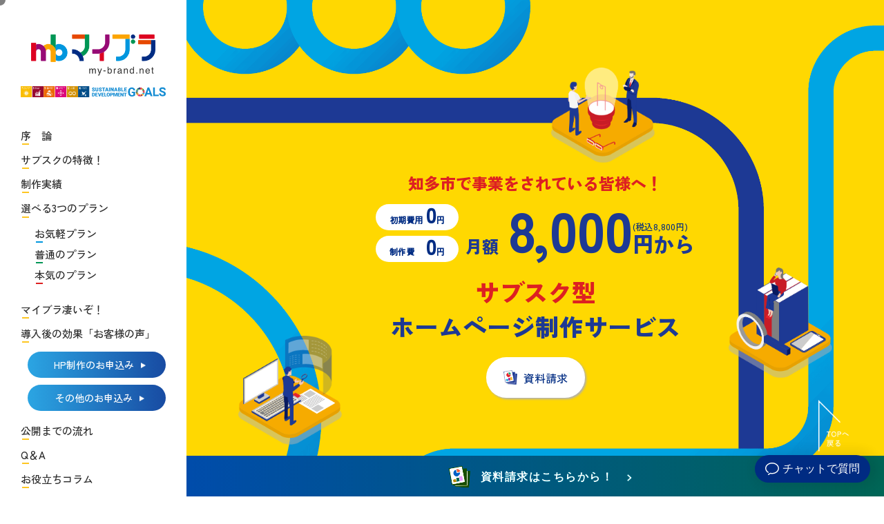

--- FILE ---
content_type: text/html; charset=UTF-8
request_url: https://www.addurl-free.com/aichiken/%e6%84%9b%e7%9f%a5%e7%9c%8c%e7%9f%a5%e5%a4%9a%e5%b8%82/
body_size: 33449
content:
<!DOCTYPE html>
<html dir="ltr" lang="ja" prefix="og: https://ogp.me/ns#">
 
<head>
    <meta charset="UTF-8" />
    <meta http-equiv="X-UA-Compatible" content="IE=edge" />
    <meta name="viewport" content="width=device-width, initial-scale=1.0" />
    <meta name="keywords" content="ホームページ制作,定額,サブスク,安い,ブランド,知多市,2026年01月最新">
    <meta name="description" content="知多市の方にピッタリ！初期費用ゼロ円〜。豊富な制作実績！初期費用ゼロ円からスタート可能です。お気軽プラン、普通のプラン、本気のプランの３つのラインナップでお客様のホームページを制作いたします。デザイン力に定評いただいてます(^^♪"">
    <title>知多市 | 愛知県知多市 - ホームページ制作（月額定額）｜サブスク | ホームページ制作（月額定額）｜サブスク【2026年最新】</title>
   <link rel="stylesheet" type="text/css"
        href="https://cdnjs.cloudflare.com/ajax/libs/slick-carousel/1.9.0/slick.css" />
    <link rel="stylesheet" href="https://cdnjs.cloudflare.com/ajax/libs/slick-carousel/1.9.0/slick-theme.css">
    <link rel="stylesheet" href="https://www.addurl-free.com/wp-content/themes/templete_wp/assets/css/style-lp.css" />
    <link rel="stylesheet" href="https://www.addurl-free.com/wp-content/themes/templete_wp/assets/css/style-lp-smart.css" media="screen and (max-width: 820px)" />    
    <meta property="og:title" content="知多市の皆様へ｜サブスク型ホームページ制作｜マイブラ【2026年01月最新】">
    <meta property="og:description" content="知多市の方にピッタリ！初期費用ゼロ円からスタート可能です。お気軽プラン、普通のプラン、本気のプランの３つのラインナップでお客様のホームページを制作いたします。デザイン力に定評いただいてます(^^♪"">
    <meta property="og:site_name" content="ホームページ制作｜サブスク型 | マイブラ【2026年最新】">
    <meta property="og:locale" content="ja_JP">
    <meta property="og:type" content="website">
    <meta name="twitter:card" content="summary">

    <!-- Google Tag Manager -->
    <script>(function(w,d,s,l,i){w[l]=w[l]||[];w[l].push({'gtm.start':
    new Date().getTime(),event:'gtm.js'});var f=d.getElementsByTagName(s)[0],
    j=d.createElement(s),dl=l!='dataLayer'?'&l='+l:'';j.async=true;j.src=
    'https://www.googletagmanager.com/gtm.js?id='+i+dl;f.parentNode.insertBefore(j,f);
    })(window,document,'script','dataLayer','GTM-KX7XGT22');</script>
    <!-- End Google Tag Manager -->
    
    <!-- my-bra.net -->
    <!-- Google tag (gtag.js) -->
    <script async src="https://www.googletagmanager.com/gtag/js?id=G-E4KQ6FDCLC"></script>
    <script>
      window.dataLayer = window.dataLayer || [];
      function gtag(){dataLayer.push(arguments);}
      gtag('js', new Date());
    
      gtag('config', 'G-E4KQ6FDCLC');
    </script>
    <!-- my-bra.net -->
    <title>愛知県知多市 - ホームページ制作（月額定額）｜サブスク</title>

		<!-- All in One SEO 4.6.2 - aioseo.com -->
		<meta name="robots" content="max-image-preview:large" />
		<link rel="canonical" href="https://www.addurl-free.com/aichiken/%e6%84%9b%e7%9f%a5%e7%9c%8c%e7%9f%a5%e5%a4%9a%e5%b8%82/" />
		<meta name="generator" content="All in One SEO (AIOSEO) 4.6.2" />
		<meta property="og:locale" content="ja_JP" />
		<meta property="og:site_name" content="ホームページ制作（月額定額）｜サブスク -" />
		<meta property="og:type" content="article" />
		<meta property="og:title" content="愛知県知多市 - ホームページ制作（月額定額）｜サブスク" />
		<meta property="og:url" content="https://www.addurl-free.com/aichiken/%e6%84%9b%e7%9f%a5%e7%9c%8c%e7%9f%a5%e5%a4%9a%e5%b8%82/" />
		<meta property="article:published_time" content="2023-12-29T00:49:11+00:00" />
		<meta property="article:modified_time" content="2023-12-29T00:49:11+00:00" />
		<meta name="twitter:card" content="summary_large_image" />
		<meta name="twitter:title" content="愛知県知多市 - ホームページ制作（月額定額）｜サブスク" />
		<script type="application/ld+json" class="aioseo-schema">
			{"@context":"https:\/\/schema.org","@graph":[{"@type":"BreadcrumbList","@id":"https:\/\/www.addurl-free.com\/aichiken\/%e6%84%9b%e7%9f%a5%e7%9c%8c%e7%9f%a5%e5%a4%9a%e5%b8%82\/#breadcrumblist","itemListElement":[{"@type":"ListItem","@id":"https:\/\/www.addurl-free.com\/#listItem","position":1,"name":"\u5bb6","item":"https:\/\/www.addurl-free.com\/","nextItem":"https:\/\/www.addurl-free.com\/?page_id=449#listItem"},{"@type":"ListItem","@id":"https:\/\/www.addurl-free.com\/?page_id=449#listItem","position":2,"name":"\u611b\u77e5\u770c","item":"https:\/\/www.addurl-free.com\/?page_id=449","nextItem":"https:\/\/www.addurl-free.com\/aichiken\/%e6%84%9b%e7%9f%a5%e7%9c%8c%e7%9f%a5%e5%a4%9a%e5%b8%82\/#listItem","previousItem":"https:\/\/www.addurl-free.com\/#listItem"},{"@type":"ListItem","@id":"https:\/\/www.addurl-free.com\/aichiken\/%e6%84%9b%e7%9f%a5%e7%9c%8c%e7%9f%a5%e5%a4%9a%e5%b8%82\/#listItem","position":3,"name":"\u611b\u77e5\u770c\u77e5\u591a\u5e02","previousItem":"https:\/\/www.addurl-free.com\/?page_id=449#listItem"}]},{"@type":"Organization","@id":"https:\/\/www.addurl-free.com\/#organization","name":"\u30db\u30fc\u30e0\u30da\u30fc\u30b8\u5236\u4f5c\uff08\u6708\u984d\u5b9a\u984d\u5236\uff09\uff5c\u30b5\u30d6\u30b9\u30af\u578b\uff5c \u30de\u30a4\u30d6\u30e9","url":"https:\/\/www.addurl-free.com\/"},{"@type":"WebPage","@id":"https:\/\/www.addurl-free.com\/aichiken\/%e6%84%9b%e7%9f%a5%e7%9c%8c%e7%9f%a5%e5%a4%9a%e5%b8%82\/#webpage","url":"https:\/\/www.addurl-free.com\/aichiken\/%e6%84%9b%e7%9f%a5%e7%9c%8c%e7%9f%a5%e5%a4%9a%e5%b8%82\/","name":"\u611b\u77e5\u770c\u77e5\u591a\u5e02 - \u30db\u30fc\u30e0\u30da\u30fc\u30b8\u5236\u4f5c\uff08\u6708\u984d\u5b9a\u984d\uff09\uff5c\u30b5\u30d6\u30b9\u30af","inLanguage":"ja","isPartOf":{"@id":"https:\/\/www.addurl-free.com\/#website"},"breadcrumb":{"@id":"https:\/\/www.addurl-free.com\/aichiken\/%e6%84%9b%e7%9f%a5%e7%9c%8c%e7%9f%a5%e5%a4%9a%e5%b8%82\/#breadcrumblist"},"datePublished":"2023-12-29T09:49:11+09:00","dateModified":"2023-12-29T09:49:11+09:00"},{"@type":"WebSite","@id":"https:\/\/www.addurl-free.com\/#website","url":"https:\/\/www.addurl-free.com\/","name":"\u30db\u30fc\u30e0\u30da\u30fc\u30b8\u5236\u4f5c\uff08\u6708\u984d\u5b9a\u984d\u5236\uff09\uff5c\u30b5\u30d6\u30b9\u30af\u578b\uff5c \u30de\u30a4\u30d6\u30e9","inLanguage":"ja","publisher":{"@id":"https:\/\/www.addurl-free.com\/#organization"}}]}
		</script>
		<!-- All in One SEO -->

<link rel="alternate" title="oEmbed (JSON)" type="application/json+oembed" href="https://www.addurl-free.com/wp-json/oembed/1.0/embed?url=https%3A%2F%2Fwww.addurl-free.com%2Faichiken%2F%25e6%2584%259b%25e7%259f%25a5%25e7%259c%258c%25e7%259f%25a5%25e5%25a4%259a%25e5%25b8%2582%2F" />
<link rel="alternate" title="oEmbed (XML)" type="text/xml+oembed" href="https://www.addurl-free.com/wp-json/oembed/1.0/embed?url=https%3A%2F%2Fwww.addurl-free.com%2Faichiken%2F%25e6%2584%259b%25e7%259f%25a5%25e7%259c%258c%25e7%259f%25a5%25e5%25a4%259a%25e5%25b8%2582%2F&#038;format=xml" />
		<!-- This site uses the Google Analytics by MonsterInsights plugin v9.11.1 - Using Analytics tracking - https://www.monsterinsights.com/ -->
		<!-- Note: MonsterInsights is not currently configured on this site. The site owner needs to authenticate with Google Analytics in the MonsterInsights settings panel. -->
					<!-- No tracking code set -->
				<!-- / Google Analytics by MonsterInsights -->
		<style id='wp-img-auto-sizes-contain-inline-css' type='text/css'>
img:is([sizes=auto i],[sizes^="auto," i]){contain-intrinsic-size:3000px 1500px}
/*# sourceURL=wp-img-auto-sizes-contain-inline-css */
</style>
<style id='wp-emoji-styles-inline-css' type='text/css'>

	img.wp-smiley, img.emoji {
		display: inline !important;
		border: none !important;
		box-shadow: none !important;
		height: 1em !important;
		width: 1em !important;
		margin: 0 0.07em !important;
		vertical-align: -0.1em !important;
		background: none !important;
		padding: 0 !important;
	}
/*# sourceURL=wp-emoji-styles-inline-css */
</style>
<style id='wp-block-library-inline-css' type='text/css'>
:root{--wp-block-synced-color:#7a00df;--wp-block-synced-color--rgb:122,0,223;--wp-bound-block-color:var(--wp-block-synced-color);--wp-editor-canvas-background:#ddd;--wp-admin-theme-color:#007cba;--wp-admin-theme-color--rgb:0,124,186;--wp-admin-theme-color-darker-10:#006ba1;--wp-admin-theme-color-darker-10--rgb:0,107,160.5;--wp-admin-theme-color-darker-20:#005a87;--wp-admin-theme-color-darker-20--rgb:0,90,135;--wp-admin-border-width-focus:2px}@media (min-resolution:192dpi){:root{--wp-admin-border-width-focus:1.5px}}.wp-element-button{cursor:pointer}:root .has-very-light-gray-background-color{background-color:#eee}:root .has-very-dark-gray-background-color{background-color:#313131}:root .has-very-light-gray-color{color:#eee}:root .has-very-dark-gray-color{color:#313131}:root .has-vivid-green-cyan-to-vivid-cyan-blue-gradient-background{background:linear-gradient(135deg,#00d084,#0693e3)}:root .has-purple-crush-gradient-background{background:linear-gradient(135deg,#34e2e4,#4721fb 50%,#ab1dfe)}:root .has-hazy-dawn-gradient-background{background:linear-gradient(135deg,#faaca8,#dad0ec)}:root .has-subdued-olive-gradient-background{background:linear-gradient(135deg,#fafae1,#67a671)}:root .has-atomic-cream-gradient-background{background:linear-gradient(135deg,#fdd79a,#004a59)}:root .has-nightshade-gradient-background{background:linear-gradient(135deg,#330968,#31cdcf)}:root .has-midnight-gradient-background{background:linear-gradient(135deg,#020381,#2874fc)}:root{--wp--preset--font-size--normal:16px;--wp--preset--font-size--huge:42px}.has-regular-font-size{font-size:1em}.has-larger-font-size{font-size:2.625em}.has-normal-font-size{font-size:var(--wp--preset--font-size--normal)}.has-huge-font-size{font-size:var(--wp--preset--font-size--huge)}.has-text-align-center{text-align:center}.has-text-align-left{text-align:left}.has-text-align-right{text-align:right}.has-fit-text{white-space:nowrap!important}#end-resizable-editor-section{display:none}.aligncenter{clear:both}.items-justified-left{justify-content:flex-start}.items-justified-center{justify-content:center}.items-justified-right{justify-content:flex-end}.items-justified-space-between{justify-content:space-between}.screen-reader-text{border:0;clip-path:inset(50%);height:1px;margin:-1px;overflow:hidden;padding:0;position:absolute;width:1px;word-wrap:normal!important}.screen-reader-text:focus{background-color:#ddd;clip-path:none;color:#444;display:block;font-size:1em;height:auto;left:5px;line-height:normal;padding:15px 23px 14px;text-decoration:none;top:5px;width:auto;z-index:100000}html :where(.has-border-color){border-style:solid}html :where([style*=border-top-color]){border-top-style:solid}html :where([style*=border-right-color]){border-right-style:solid}html :where([style*=border-bottom-color]){border-bottom-style:solid}html :where([style*=border-left-color]){border-left-style:solid}html :where([style*=border-width]){border-style:solid}html :where([style*=border-top-width]){border-top-style:solid}html :where([style*=border-right-width]){border-right-style:solid}html :where([style*=border-bottom-width]){border-bottom-style:solid}html :where([style*=border-left-width]){border-left-style:solid}html :where(img[class*=wp-image-]){height:auto;max-width:100%}:where(figure){margin:0 0 1em}html :where(.is-position-sticky){--wp-admin--admin-bar--position-offset:var(--wp-admin--admin-bar--height,0px)}@media screen and (max-width:600px){html :where(.is-position-sticky){--wp-admin--admin-bar--position-offset:0px}}

/*# sourceURL=wp-block-library-inline-css */
</style><style id='global-styles-inline-css' type='text/css'>
:root{--wp--preset--aspect-ratio--square: 1;--wp--preset--aspect-ratio--4-3: 4/3;--wp--preset--aspect-ratio--3-4: 3/4;--wp--preset--aspect-ratio--3-2: 3/2;--wp--preset--aspect-ratio--2-3: 2/3;--wp--preset--aspect-ratio--16-9: 16/9;--wp--preset--aspect-ratio--9-16: 9/16;--wp--preset--color--black: #000000;--wp--preset--color--cyan-bluish-gray: #abb8c3;--wp--preset--color--white: #ffffff;--wp--preset--color--pale-pink: #f78da7;--wp--preset--color--vivid-red: #cf2e2e;--wp--preset--color--luminous-vivid-orange: #ff6900;--wp--preset--color--luminous-vivid-amber: #fcb900;--wp--preset--color--light-green-cyan: #7bdcb5;--wp--preset--color--vivid-green-cyan: #00d084;--wp--preset--color--pale-cyan-blue: #8ed1fc;--wp--preset--color--vivid-cyan-blue: #0693e3;--wp--preset--color--vivid-purple: #9b51e0;--wp--preset--gradient--vivid-cyan-blue-to-vivid-purple: linear-gradient(135deg,rgb(6,147,227) 0%,rgb(155,81,224) 100%);--wp--preset--gradient--light-green-cyan-to-vivid-green-cyan: linear-gradient(135deg,rgb(122,220,180) 0%,rgb(0,208,130) 100%);--wp--preset--gradient--luminous-vivid-amber-to-luminous-vivid-orange: linear-gradient(135deg,rgb(252,185,0) 0%,rgb(255,105,0) 100%);--wp--preset--gradient--luminous-vivid-orange-to-vivid-red: linear-gradient(135deg,rgb(255,105,0) 0%,rgb(207,46,46) 100%);--wp--preset--gradient--very-light-gray-to-cyan-bluish-gray: linear-gradient(135deg,rgb(238,238,238) 0%,rgb(169,184,195) 100%);--wp--preset--gradient--cool-to-warm-spectrum: linear-gradient(135deg,rgb(74,234,220) 0%,rgb(151,120,209) 20%,rgb(207,42,186) 40%,rgb(238,44,130) 60%,rgb(251,105,98) 80%,rgb(254,248,76) 100%);--wp--preset--gradient--blush-light-purple: linear-gradient(135deg,rgb(255,206,236) 0%,rgb(152,150,240) 100%);--wp--preset--gradient--blush-bordeaux: linear-gradient(135deg,rgb(254,205,165) 0%,rgb(254,45,45) 50%,rgb(107,0,62) 100%);--wp--preset--gradient--luminous-dusk: linear-gradient(135deg,rgb(255,203,112) 0%,rgb(199,81,192) 50%,rgb(65,88,208) 100%);--wp--preset--gradient--pale-ocean: linear-gradient(135deg,rgb(255,245,203) 0%,rgb(182,227,212) 50%,rgb(51,167,181) 100%);--wp--preset--gradient--electric-grass: linear-gradient(135deg,rgb(202,248,128) 0%,rgb(113,206,126) 100%);--wp--preset--gradient--midnight: linear-gradient(135deg,rgb(2,3,129) 0%,rgb(40,116,252) 100%);--wp--preset--font-size--small: 13px;--wp--preset--font-size--medium: 20px;--wp--preset--font-size--large: 36px;--wp--preset--font-size--x-large: 42px;--wp--preset--spacing--20: 0.44rem;--wp--preset--spacing--30: 0.67rem;--wp--preset--spacing--40: 1rem;--wp--preset--spacing--50: 1.5rem;--wp--preset--spacing--60: 2.25rem;--wp--preset--spacing--70: 3.38rem;--wp--preset--spacing--80: 5.06rem;--wp--preset--shadow--natural: 6px 6px 9px rgba(0, 0, 0, 0.2);--wp--preset--shadow--deep: 12px 12px 50px rgba(0, 0, 0, 0.4);--wp--preset--shadow--sharp: 6px 6px 0px rgba(0, 0, 0, 0.2);--wp--preset--shadow--outlined: 6px 6px 0px -3px rgb(255, 255, 255), 6px 6px rgb(0, 0, 0);--wp--preset--shadow--crisp: 6px 6px 0px rgb(0, 0, 0);}:where(.is-layout-flex){gap: 0.5em;}:where(.is-layout-grid){gap: 0.5em;}body .is-layout-flex{display: flex;}.is-layout-flex{flex-wrap: wrap;align-items: center;}.is-layout-flex > :is(*, div){margin: 0;}body .is-layout-grid{display: grid;}.is-layout-grid > :is(*, div){margin: 0;}:where(.wp-block-columns.is-layout-flex){gap: 2em;}:where(.wp-block-columns.is-layout-grid){gap: 2em;}:where(.wp-block-post-template.is-layout-flex){gap: 1.25em;}:where(.wp-block-post-template.is-layout-grid){gap: 1.25em;}.has-black-color{color: var(--wp--preset--color--black) !important;}.has-cyan-bluish-gray-color{color: var(--wp--preset--color--cyan-bluish-gray) !important;}.has-white-color{color: var(--wp--preset--color--white) !important;}.has-pale-pink-color{color: var(--wp--preset--color--pale-pink) !important;}.has-vivid-red-color{color: var(--wp--preset--color--vivid-red) !important;}.has-luminous-vivid-orange-color{color: var(--wp--preset--color--luminous-vivid-orange) !important;}.has-luminous-vivid-amber-color{color: var(--wp--preset--color--luminous-vivid-amber) !important;}.has-light-green-cyan-color{color: var(--wp--preset--color--light-green-cyan) !important;}.has-vivid-green-cyan-color{color: var(--wp--preset--color--vivid-green-cyan) !important;}.has-pale-cyan-blue-color{color: var(--wp--preset--color--pale-cyan-blue) !important;}.has-vivid-cyan-blue-color{color: var(--wp--preset--color--vivid-cyan-blue) !important;}.has-vivid-purple-color{color: var(--wp--preset--color--vivid-purple) !important;}.has-black-background-color{background-color: var(--wp--preset--color--black) !important;}.has-cyan-bluish-gray-background-color{background-color: var(--wp--preset--color--cyan-bluish-gray) !important;}.has-white-background-color{background-color: var(--wp--preset--color--white) !important;}.has-pale-pink-background-color{background-color: var(--wp--preset--color--pale-pink) !important;}.has-vivid-red-background-color{background-color: var(--wp--preset--color--vivid-red) !important;}.has-luminous-vivid-orange-background-color{background-color: var(--wp--preset--color--luminous-vivid-orange) !important;}.has-luminous-vivid-amber-background-color{background-color: var(--wp--preset--color--luminous-vivid-amber) !important;}.has-light-green-cyan-background-color{background-color: var(--wp--preset--color--light-green-cyan) !important;}.has-vivid-green-cyan-background-color{background-color: var(--wp--preset--color--vivid-green-cyan) !important;}.has-pale-cyan-blue-background-color{background-color: var(--wp--preset--color--pale-cyan-blue) !important;}.has-vivid-cyan-blue-background-color{background-color: var(--wp--preset--color--vivid-cyan-blue) !important;}.has-vivid-purple-background-color{background-color: var(--wp--preset--color--vivid-purple) !important;}.has-black-border-color{border-color: var(--wp--preset--color--black) !important;}.has-cyan-bluish-gray-border-color{border-color: var(--wp--preset--color--cyan-bluish-gray) !important;}.has-white-border-color{border-color: var(--wp--preset--color--white) !important;}.has-pale-pink-border-color{border-color: var(--wp--preset--color--pale-pink) !important;}.has-vivid-red-border-color{border-color: var(--wp--preset--color--vivid-red) !important;}.has-luminous-vivid-orange-border-color{border-color: var(--wp--preset--color--luminous-vivid-orange) !important;}.has-luminous-vivid-amber-border-color{border-color: var(--wp--preset--color--luminous-vivid-amber) !important;}.has-light-green-cyan-border-color{border-color: var(--wp--preset--color--light-green-cyan) !important;}.has-vivid-green-cyan-border-color{border-color: var(--wp--preset--color--vivid-green-cyan) !important;}.has-pale-cyan-blue-border-color{border-color: var(--wp--preset--color--pale-cyan-blue) !important;}.has-vivid-cyan-blue-border-color{border-color: var(--wp--preset--color--vivid-cyan-blue) !important;}.has-vivid-purple-border-color{border-color: var(--wp--preset--color--vivid-purple) !important;}.has-vivid-cyan-blue-to-vivid-purple-gradient-background{background: var(--wp--preset--gradient--vivid-cyan-blue-to-vivid-purple) !important;}.has-light-green-cyan-to-vivid-green-cyan-gradient-background{background: var(--wp--preset--gradient--light-green-cyan-to-vivid-green-cyan) !important;}.has-luminous-vivid-amber-to-luminous-vivid-orange-gradient-background{background: var(--wp--preset--gradient--luminous-vivid-amber-to-luminous-vivid-orange) !important;}.has-luminous-vivid-orange-to-vivid-red-gradient-background{background: var(--wp--preset--gradient--luminous-vivid-orange-to-vivid-red) !important;}.has-very-light-gray-to-cyan-bluish-gray-gradient-background{background: var(--wp--preset--gradient--very-light-gray-to-cyan-bluish-gray) !important;}.has-cool-to-warm-spectrum-gradient-background{background: var(--wp--preset--gradient--cool-to-warm-spectrum) !important;}.has-blush-light-purple-gradient-background{background: var(--wp--preset--gradient--blush-light-purple) !important;}.has-blush-bordeaux-gradient-background{background: var(--wp--preset--gradient--blush-bordeaux) !important;}.has-luminous-dusk-gradient-background{background: var(--wp--preset--gradient--luminous-dusk) !important;}.has-pale-ocean-gradient-background{background: var(--wp--preset--gradient--pale-ocean) !important;}.has-electric-grass-gradient-background{background: var(--wp--preset--gradient--electric-grass) !important;}.has-midnight-gradient-background{background: var(--wp--preset--gradient--midnight) !important;}.has-small-font-size{font-size: var(--wp--preset--font-size--small) !important;}.has-medium-font-size{font-size: var(--wp--preset--font-size--medium) !important;}.has-large-font-size{font-size: var(--wp--preset--font-size--large) !important;}.has-x-large-font-size{font-size: var(--wp--preset--font-size--x-large) !important;}
/*# sourceURL=global-styles-inline-css */
</style>

<style id='classic-theme-styles-inline-css' type='text/css'>
/*! This file is auto-generated */
.wp-block-button__link{color:#fff;background-color:#32373c;border-radius:9999px;box-shadow:none;text-decoration:none;padding:calc(.667em + 2px) calc(1.333em + 2px);font-size:1.125em}.wp-block-file__button{background:#32373c;color:#fff;text-decoration:none}
/*# sourceURL=/wp-includes/css/classic-themes.min.css */
</style>
<script type="application/json" id="wpp-json">

{"sampling_active":0,"sampling_rate":100,"ajax_url":"https:\/\/www.addurl-free.com\/wp-json\/wordpress-popular-posts\/v1\/popular-posts","api_url":"https:\/\/www.addurl-free.com\/wp-json\/wordpress-popular-posts","ID":2922,"token":"080076a6ff","lang":0,"debug":0}
//# sourceURL=wpp-json

</script>
<script type="text/javascript" src="https://www.addurl-free.com/wp-content/plugins/wordpress-popular-posts/assets/js/wpp.min.js?ver=6.4.2" id="wpp-js-js"></script>
<link rel="https://api.w.org/" href="https://www.addurl-free.com/wp-json/" /><link rel="alternate" title="JSON" type="application/json" href="https://www.addurl-free.com/wp-json/wp/v2/pages/2922" /><link rel="EditURI" type="application/rsd+xml" title="RSD" href="https://www.addurl-free.com/xmlrpc.php?rsd" />
<meta name="generator" content="WordPress 6.9" />
<link rel='shortlink' href='https://www.addurl-free.com/?p=2922' />
            <style id="wpp-loading-animation-styles">@-webkit-keyframes bgslide{from{background-position-x:0}to{background-position-x:-200%}}@keyframes bgslide{from{background-position-x:0}to{background-position-x:-200%}}.wpp-widget-placeholder,.wpp-widget-block-placeholder,.wpp-shortcode-placeholder{margin:0 auto;width:60px;height:3px;background:#dd3737;background:linear-gradient(90deg,#dd3737 0%,#571313 10%,#dd3737 100%);background-size:200% auto;border-radius:3px;-webkit-animation:bgslide 1s infinite linear;animation:bgslide 1s infinite linear}</style>
            <link rel="icon" href="https://www.addurl-free.com/wp-content/uploads/2023/07/cropped-マスクグループ-1-32x32.png" sizes="32x32" />
<link rel="icon" href="https://www.addurl-free.com/wp-content/uploads/2023/07/cropped-マスクグループ-1-192x192.png" sizes="192x192" />
<link rel="apple-touch-icon" href="https://www.addurl-free.com/wp-content/uploads/2023/07/cropped-マスクグループ-1-180x180.png" />
<meta name="msapplication-TileImage" content="https://www.addurl-free.com/wp-content/uploads/2023/07/cropped-マスクグループ-1-270x270.png" />
<!-- ## NXS/OG ## --><!-- ## NXSOGTAGS ## --><!-- ## NXS/OG ## -->
</head>

<body class="wp-singular page-template page-template-aichi-titashi page-template-aichi-titashi-php page page-id-2922 page-child parent-pageid-449 wp-theme-templete_wp">
    <!-- Google Tag Manager (noscript) -->
<noscript><iframe src="https://www.googletagmanager.com/ns.html?id=GTM-KX7XGT22"
height="0" width="0" style="display:none;visibility:hidden"></iframe></noscript>
<!-- End Google Tag Manager (noscript) -->
<div class="container">
        <header class="header">
            <div class="header-company">
                <h1>
                    <a href="https://www.addurl-free.com/">
                        <img id="js-logo" src="https://www.addurl-free.com/wp-content/themes/templete_wp/assets/images/icon-logo1.png" alt="サブスク型ホームページ制作サービス｜マイブラ【2026年最新】" class="desk" />
                        <img id="js-logo" src="https://www.addurl-free.com/wp-content/themes/templete_wp/assets/images/icon-logo10.png" alt="サブスク型ホームページ制作サービス｜マイブラ【2026年最新】" class="mov" />
                    </a>
                </h1>
                <img src="https://www.addurl-free.com/wp-content/themes/templete_wp/assets/images/icon-sdgs.png" alt="SDGsロゴ" class="sdgs">
                <!--
                <div class="realtime">
                    <span>現在の閲覧ユーザー数</span>
                    <div class="realtimeuserscounter" id="counter"></div>
                </div>
                -->
            </div>
            <nav class="header-nav">
                
                <ul class="header-nav__desktop common-link__list" itemscope itemtype="http://schema.org/BreadcrumbList">
                    <li itemprop="itemListElement" itemscope itemtype="http://schema.org/ListItem"><a href="https://www.addurl-free.com/#target" itemprop="item"><span itemprop="name">序　論</span></a><meta itemprop="position" content="1" /></li>
                    <!-- <li><a href="https://www.addurl-free.com/#target2">解決策提案</a></li> -->
                    <li itemprop="itemListElement" itemscope itemtype="http://schema.org/ListItem"><a href="https://www.addurl-free.com/#strong" itemprop="item"><span itemprop="name">サブスクの特徴！</span></a><meta itemprop="position" content="2" /></li>
                    <li itemprop="itemListElement" itemscope itemtype="http://schema.org/ListItem"><a href="https://www.addurl-free.com/#achivement" itemprop="item"><span itemprop="name">制作実績</span></a><meta itemprop="position" content="3" /></li>
                    <li itemprop="itemListElement" itemscope itemtype="http://schema.org/ListItem"><a href="https://www.addurl-free.com/#plan" itemprop="item"><span itemprop="name">選べる3つのプラン</span></a><meta itemprop="position" content="4" />
                        <ul class="inner-list">
                            <li><a href="https://www.addurl-free.com/okigaru">お気軽プラン</a></li>
                            <li><a href="https://www.addurl-free.com/futu">普通のプラン</a></li>
                            <li><a href="https://www.addurl-free.com/honki">本気のプラン</a></li>
                        </ul>
                    </li>
                    <li itemprop="itemListElement" itemscope itemtype="http://schema.org/ListItem"><a href="https://www.addurl-free.com/#brand" itemprop="item"><span itemprop="name">マイブラ凄いぞ！</span></a><meta itemprop="position" content="5" /></li>
                    <li itemprop="itemListElement" itemscope itemtype="http://schema.org/ListItem"><a href="https://www.addurl-free.com/#voice" itemprop="item"><span itemprop="name">導入後の効果「お客様の声」</span></a><meta itemprop="position" content="6" /></li>
                    <li itemprop="itemListElement" itemscope itemtype="http://schema.org/ListItem"><a class="bubbly-button-menu" href="https://www.addurl-free.com/first-order" id="order-button" itemprop="item">
                        <span itemprop="name">HP制作のお申込み</span><img src="https://www.addurl-free.com/wp-content/themes/templete_wp/assets/images/icon-sankaku.png" alt="矢印">
                        </a><meta itemprop="position" content="7" />
                    </li>
                    <li itemprop="itemListElement" itemscope itemtype="http://schema.org/ListItem" style="margin-bottom: 10px;"><a class="bubbly-button-menu" href="https://www.addurl-free.com/other-order" id="order-other-button" itemprop="item">
                            <span itemprop="name">その他のお申込み</span><img src="https://www.addurl-free.com/wp-content/themes/templete_wp/assets/images/icon-sankaku.png" alt="矢印">
                        </a><meta itemprop="position" content="8" />
                    </li>
                    <li itemprop="itemListElement" itemscope itemtype="http://schema.org/ListItem"><a href="https://www.addurl-free.com/#flow" itemprop="item"><span itemprop="name">公開までの流れ</span></a><meta itemprop="position" content="9" /></li>
                    <li itemprop="itemListElement" itemscope itemtype="http://schema.org/ListItem"><a href="https://www.addurl-free.com/#qa" itemprop="item"><span itemprop="name">Q＆A</span></a><meta itemprop="position" content="10" /></li>
                    <li itemprop="itemListElement" itemscope itemtype="http://schema.org/ListItem"><a href="https://www.addurl-free.com/news" itemprop="item"><span itemprop="name">お役立ちコラム</span></a><meta itemprop="position" content="11" />
                    </li>
                    <li itemprop="itemListElement" itemscope itemtype="http://schema.org/ListItem"><small><a href="https://www.addurl-free.com/greeting" itemprop="item"><span itemprop="name">・社長挨拶</span></a><a href="https://www.addurl-free.com/#company">・運営会社</a></small><meta itemprop="position" content="12" /></li>
                </ul>
            </nav>
            <!-- /.header-nav -->
            
            <!-- /.header-mobile -->
            <div id="Button-fire" class="fa-fire">
                <div class="header-nav__mobile">
                    <span></span>
                    <span></span>
                    <span></span>
                </div>
            </div>

            <div class="Nav-fire">
                <div class="fire-wrapper">
                    <div class="toppage-list" id="toppage-list"><span>トップページ</span></div>
                    <ul class="toppage-nav">
                        <li><a href="https://www.addurl-free.com/#target">序　論</a></li>
                        <!-- <li><a href="#target2">解決策提案</a></li> -->
                        <li><a href="https://www.addurl-free.com/#strong">サブスクの特徴！</a></li>
                        <li><a href="https://www.addurl-free.com/#achivement">制作実績</a></li>
                        <li><a href="https://www.addurl-free.com/#plan">選べる3つのプラン</a></li>
                        <li><a href="https://www.addurl-free.com/#brand">マイブラ凄いぞ！</a></li>
                        <li><a href="https://www.addurl-free.com/#voice">導入後の効果「お客様の声」</a></li>
                        <li><a href="https://www.addurl-free.com/#flow">公開までの流れ</a></li>
                        <li><a href="https://www.addurl-free.com/#qa">Q＆A</a></li>
                        <li><a href="https://www.addurl-free.com/#company">運営会社</a></li>
                        <li><a href="https://www.addurl-free.com/greeting">社長挨拶</a></li>
                    </ul>
                    <a href="https://www.addurl-free.com/okigaru"><span>お気軽プラン</span></a>
                    <a href="https://www.addurl-free.com/futu"><span>普通のプラン</span></a>
                    <a href="https://www.addurl-free.com/honki"><span>本気のプラン</span></a>
                    <a href="https://www.addurl-free.com/news"><span>役立ちコラム</span></a>
        
                </div>
            </div>   
            <div class="address-block header_type">
                <address class="footer-banner2">
                    <a href="https://www.addurl-free.com/first-order" class="bubbly-button" id="order-button"><img src="https://www.addurl-free.com/wp-content/themes/templete_wp/assets/images/icon-post.png" alt="ポストアイコン"
                            class="footer-post">お申し込み<img src="https://www.addurl-free.com/wp-content/themes/templete_wp/assets/images/icon-yajirushi.png" alt="矢印"></a>
                </address>
                <address class="footer-banner">
                    <a href="https://www.addurl-free.com/contact" class="bubbly-button text" id="order-other-footer-button"><img src="https://www.addurl-free.com/wp-content/themes/templete_wp/assets/images/icon-button-w.png" alt="ボタンアイコン"
                            class="footer-button">資料請求はこちらから！<img src="https://www.addurl-free.com/wp-content/themes/templete_wp/assets/images/icon-yajirushi.png" alt="矢印"></a>
                    <p class="fukidashi">資料請求いただいても、しつこい営業行為などは一切ございません。お気軽にご請求ください ^_^</p>
                </address>
            </div>            
        </header>
<!--　キャンペーン
        <div class="cp-banner-sidebar">
             <a href="https://www.addurl-free.com/first-order">
                <h5><span class="cp-active"><img data-src="https://www.addurl-free.com/wp-content/themes/templete_wp/assets/images/banner-cp202401-open.png" alt="キャンペーン" class="lazyload"></span><span class="cp-close"><img data-src="https://www.addurl-free.com/wp-content/themes/templete_wp/assets/images/banner-cp202401-close.png" alt="キャンペーン" class="lazyload"></span></h5>
            </a>
        </div>
-->
        <!-- /.header -->

<main class="main">
    <canvas></canvas>
            <div class="main-inner">
                <section class="hero">
<ul id="js-slider3">
<li>
                    <div class="hero-inner">
                        <div class="hero-contents">
                            <h2><span>知多市で事業をされている皆様へ！</h2>
                            <div class="hero-content-box">
                                <div class="hero-content1">
                                    <b>初期費用<span>0</span>円</b>
                                    <b>制作費　<span>0</span>円</b>
                                </div>
                                <div class="hero-content2">
                                    <h3 class="waves_hero">
                                        <small>月額</small>
                                        <span>8,</span>
                                        <span style="margin-left: 0;">0</span>
                                        <span style="margin-left: 0;">0</span>
                                        <span style="margin-left: 0;">0</span>
                                    </h3>
                                </div>
                                <div class="hero-content3">
                                    <small>(税込8,800円)</small>
                                    <h3>円<br>から</h3>
                                </div>
                            </div>
                            <h4><span>サブスク型</span>ホームページ<br>制作サービス</h4>
                            <div>
                                <a href="https://www.addurl-free.com/contact">
                                    <div class="contact-button">
                                        <img data-src="https://www.addurl-free.com/wp-content/themes/templete_wp/assets/images/icon-button.png" alt="ボタンアイコン" class="lazyload">
                                        <p>資料請求</p>
                                    </div>
                                </a>
                            </div>
                        </div>
                    </div>
</li>
</ul>
                </section>
            </div>
            <section class="consult">
                                <h2><small>2023年9月からの</small>ご相談件数<span>（累計）</span>
                    <b>143</b><span>件</span>
                </h2>
                <div class="consult-contents">
                                        <table>
                                                                        <tr>
                            <th>2025.01.23</th>
                            <td>長野県松本市の企業様より、「普通のプラン」のご相談をいただきました。</td>
                        </tr>
                                                <tr>
                            <th>2025.01.22</th>
                            <td>滋賀県大津市の企業様より、「お気軽プラン」のご相談をいただきました。</td>
                        </tr>
                                                <tr>
                            <th>2025.01.17</th>
                            <td>兵庫県明石市の企業様より、「普通のプラン」のご相談をいただきました。</td>
                        </tr>
                                                <tr>
                            <th>2025.01.14</th>
                            <td>愛知県名古屋市の企業様より、「お気軽プラン」のご相談をいただきました。</td>
                        </tr>
                                                <tr>
                            <th>2025.01.10</th>
                            <td>大阪府大阪市の企業様より、「お気軽プラン」のご相談をいただきました。</td>
                        </tr>
                                                <tr>
                            <th>2025.01.08</th>
                            <td>東京都足立区の企業様より、「本気のプラン」のご相談をいただきました。</td>
                        </tr>
                                                <tr>
                            <th>2024.12.24</th>
                            <td>千葉県柏市の企業様より、「普通のプラン」のご相談をいただきました。</td>
                        </tr>
                                                <tr>
                            <th>2024.12.23</th>
                            <td>三重県津市の企業様より、「お気軽プラン」のご相談をいただきました。</td>
                        </tr>
                                                <tr>
                            <th>2024.12.19</th>
                            <td>東京都板橋区の企業様より、「普通のプラン」のご相談をいただきました。</td>
                        </tr>
                                                <tr>
                            <th>2024.12.16</th>
                            <td>岐阜県大垣市の企業様より、「お気軽プラン」のご相談をいただきました。</td>
                        </tr>
                                                <tr>
                            <th>2024.12.11</th>
                            <td>富山県富山市の企業様より、「お気軽プラン」のご相談をいただきました。</td>
                        </tr>
                                                <tr>
                            <th>2024.12.06</th>
                            <td>京都府京都市の企業様より、「お気軽プラン」のご相談をいただきました。</td>
                        </tr>
                                                <tr>
                            <th>2024.12.05</th>
                            <td>愛知県名古屋市の企業様より、「お気軽プラン」のご相談をいただきました。</td>
                        </tr>
                                                <tr>
                            <th>2024.12.02</th>
                            <td>石川県金沢市の企業様より、「普通のプラン」のご相談をいただきました。</td>
                        </tr>
                                                <tr>
                            <th>2024.11.28</th>
                            <td>福島県福島市の企業様より、「お気軽プラン」のご相談をいただきました。</td>
                        </tr>
                                                                    </table>
                </div>
            </section>
            <section class="greeting-us">
                <div class="greeting-us-inner">
                    <div class="left">
                        <img src="https://www.addurl-free.com/wp-content/themes/templete_wp/assets/images/img-greeting-us1.jpg" alt="紹介写真" class="js-inview thumbnail">
                        <img src="https://www.addurl-free.com/wp-content/themes/templete_wp/assets/images/img-greeting-us2.jpg" alt="紹介写真" class="js-inview thumbnail">
                        <img src="https://www.addurl-free.com/wp-content/themes/templete_wp/assets/images/img-greeting-us3.jpg" alt="紹介写真" class="js-inview thumbnail">
                        <img src="https://www.addurl-free.com/wp-content/themes/templete_wp/assets/images/img-greeting-us4.jpg" alt="紹介写真" class="js-inview thumbnail">
                        <img src="https://www.addurl-free.com/wp-content/themes/templete_wp/assets/images/img-greeting-us5.jpg" alt="紹介写真" class="js-inview thumbnail">
                        <img src="https://www.addurl-free.com/wp-content/themes/templete_wp/assets/images/img-greeting-us6.jpg" alt="紹介写真" class="js-inview thumbnail">
                        <img src="https://www.addurl-free.com/wp-content/themes/templete_wp/assets/images/img-greeting-us7.jpg" alt="紹介写真" class="js-inview thumbnail">
                        <img src="https://www.addurl-free.com/wp-content/themes/templete_wp/assets/images/img-greeting-us8.jpg" alt="紹介写真" class="js-inview thumbnail">
                        <img src="https://www.addurl-free.com/wp-content/themes/templete_wp/assets/images/img-greeting-us9.jpg" alt="紹介写真" class="js-inview thumbnail">
                    </div>
                    <div class="right">
                        <p class="js-inview">私たちは名古屋を拠点に活動する<br>ホームページ制作会社です。<br><br>
                        サブスク型ホームページ制作サービス「マイブラ」に興味を持っていただきありがとうございます！<br>
                        日々、ご期待に添えるホームページを目指し制作を続けています。<br><br>
                        知多市の皆様から「頼んでよかったよ」に繋がるよう努めて参りますので、何卒よろしくお願いいたします。<br><br>
                        それでは、以下から本編が始まりますので、ごゆっくり見て行ってくださいネ！
                        </p>
                        <b>株式会社ウェブネス　社員一同</b>
                    </div>
                </div>
            </section>
            <section class="target" id="target">
                <img data-src="https://www.addurl-free.com/wp-content/themes/templete_wp/assets/images/title-question.png" alt="Do you think you need a homepage?" class="js-inview lazyload">
                <div class="question-inner">
                    <h2 class="js-inview-stand">IT分野で相談できるパートナーはいますか？</h2>
                    <h3 class="js-inview-stand">会社のIT関係の業務で頭を抱えている経営者様へ</h3>
                    <p style="text-align:justify;">私たちはお客様のIT分野における知多市の知多市の皆様の良きパートナーとなることを目指しています。<br class="appear">
                    ホームページを作ろうと思われた理由、それは「自社の認知度を高めたい」「商品を売りたい」など、何かしらのモノを周知したいということがほとんどです。<br class="appear"><br class="appear">ホームページはその手段の１つに過ぎませんが、ホームページとはWEB上の「家」に位置付けされるツールとして、あらゆるWEB上での宣伝手段の終着駅となるものです。このようなことから、当社は「自社の商材」をさまざまな手段でPRする上で、ホームページは必須と考えています。<br class="appear">
                    <br class="appear">
                    当社ではこれまでに、ホームページを作りたいというお客様の根本にある「PRしたい」という願いを叶えるべく、お客様のブランディングに欠かせない質の高い成約率の高いホームページ制作を目指してきました。<br class="appear">競合他社と比較している顧客に対して、企業やサービスの魅力をしっかりPRし、ストレスなく設定したゴールにたどり着ける、そんなホームページを制作します。
                    <b>取締役社長　桐生 富美</b></p>
                </div>
            </section>
            <section class="only" style="padding: 200px 0;">
                <div class="only-inner">
                    <h2><img data-src="https://www.addurl-free.com/wp-content/themes/templete_wp/assets/images/icon-mybra.png" alt="マイブラ" class="lazyload">なら<br>
                        <span>コンテンツを選ぶだけ。</span>
                    </h2>
                    <!--
                    <p>知多市の皆様！マイブラではホームページ制作に必要なコンテンツを使用目的やお好みに合わせて沢山用意しています。<br>
                    組み合わせ方は実に1000通り以上！マイブラからオススメの組み合わせも提案しちゃいます。<br>
                    迷うことなくスムーズにホームページを作りましょう！</p>
                    -->
                    <img data-src="https://www.addurl-free.com/wp-content/themes/templete_wp/assets/images/human-maru.png" alt="人物" class="human-maru lazyload">                   
                </div>
            </section>
            <section class="whats-q">
                <img data-src="https://www.addurl-free.com/wp-content/themes/templete_wp/assets/images/title-what-q.png" alt="Do you have any questions or concerns?" class="title-what-q lazyload">
                <h2>このような<span>お悩み</span>・<span>ご相談</span>はございませんか？</h2>
                <div class="whats-q-contents">
                    <ul>
                        <li><strong><span>お値段以上!</span>の言葉に弱いw</strong></li>
                        <li><strong>安く作って、しかも他社と<span>差別化</span>したい</strong></li>
                        <li><strong>何から始めて良いのか<span>戸惑っている</span></strong></li>
                        <li><strong>ホームページを<span>リニューアルしたい</span></strong></li>
                        <li><strong>サービスや商品を<span>魅力的に伝えたい</span></strong></li>
                        <li><strong><span>SEOに強い</span>ホームページが欲しい</strong></li>
                        <li><strong><span>IT分野のパートナー</span>になって欲しい</strong></li>
                    </ul>
                    <img data-src="https://www.addurl-free.com/wp-content/themes/templete_wp/assets/images/icon-what-q.png" alt="アイコン" class="icon-what-q lazyload">
                </div>
            </section>
            <section class="strong" id="strong">
                <div class="strong-title-contents">
                    <div class="strong-box"><img data-src="https://www.addurl-free.com/wp-content/themes/templete_wp/assets/images/title-goodpoint1.png" alt="紹介" class="lazyload"></div>
                    <div class="strong-box">
                        <h3 class="js-inview js-inview-kirari">サクッと作りたい知多市の方は<br>
                            サブスク型ホームページが<br>
                            ピッタリ！</h3>
                        <img data-src="https://www.addurl-free.com/wp-content/themes/templete_wp/assets/images/title-goodpoint3.png" alt="紹介" class="js-inview lazyload">
                    </div>
                    <div class="strong-box"><img data-src="https://www.addurl-free.com/wp-content/themes/templete_wp/assets/images/title-goodpoint2.png" alt="紹介" class="lazyload"></div>
                </div>
                <div class="strong-inner">
                    <h2 class="js-inview-stand">初期費用 最低<span class="red"><b>0</b>円</span>から<br>スタートできちゃう！</h2>
                    <div class="strong-contents">
                        <div class="strong-content">
                            <div class="strong-content-inner">
                                <img data-src="https://www.addurl-free.com/wp-content/themes/templete_wp/assets/images/icon-point1.png" alt="ポイント1" class="lazyload">
                                <p>初期費用が安い！</p>
                            </div>
                        </div>
                        <div class="strong-content">
                            <div class="strong-content-inner">
                                <img data-src="https://www.addurl-free.com/wp-content/themes/templete_wp/assets/images/icon-point2.png" alt="ポイント1" class="lazyload">
                                <p>低価格で高クオリティなホームページを持てる！</p>
                            </div>
                        </div>
                        <div class="strong-content">
                            <div class="strong-content-inner">
                                <img data-src="https://www.addurl-free.com/wp-content/themes/templete_wp/assets/images/icon-point3.png" alt="ポイント1" class="lazyload">
                                <p>浮いた予算を事業成長へ振り替可能！</p>
                            </div>
                        </div>
                        <div class="strong-content">
                            <div class="strong-content-inner">
                                <img data-src="https://www.addurl-free.com/wp-content/themes/templete_wp/assets/images/icon-point4.png" alt="ポイント1" class="lazyload">
                                <p>1年経過でいつでも解約OK！解約金も0円！</p>
                            </div>
                        </div>
                    </div>
                </div>
            </section>
            <section class="achivement" id="achivement">
                <div class="achivement-inner">
                    <h2 class="js-inview">豊富な制作実績！<br><span class="red">私たちにお任せください！</span>
                        <br><br><small>繁忙期は少しお時間頂戴します・・・。</small>
                    </h2>
                    <p>必要のないものはご提案しない。限られた予算でできる方法を考える。<br class="appear">
                        知多市お客様、デザイン・機能・フォローを全てマイブラにお任せください。</p>
                    <img data-src="https://www.addurl-free.com/wp-content/themes/templete_wp/assets/images/title-achivement.png" alt="NowWhere to be beaten" class="lazyload">
                </div>
                <div class="slider1">
                    <ul id="js-slider1">
                        <li><img src="https://www.addurl-free.com/wp-content/themes/templete_wp/assets/images/icon-achivement1.png" alt="実績1" class=""></li>
                        <li><img src="https://www.addurl-free.com/wp-content/themes/templete_wp/assets/images/icon-achivement2.png" alt="実績2" class=""></li>
                        <li><img src="https://www.addurl-free.com/wp-content/themes/templete_wp/assets/images/icon-achivement3.png" alt="実績3" class=""></li>
                        <li><img src="https://www.addurl-free.com/wp-content/themes/templete_wp/assets/images/icon-achivement4.png" alt="実績4" class=""></li>
                        <li><img src="https://www.addurl-free.com/wp-content/themes/templete_wp/assets/images/icon-achivement5.png" alt="実績5" class=""></li>
                        <li><img src="https://www.addurl-free.com/wp-content/themes/templete_wp/assets/images/icon-achivement50.png" alt="実績50" class=""></li>
                    </ul>
                </div>
                <div class="slider1" style="margin-top: 40px;">
                    <ul id="js-slider2" dir="rtl">
                        <li><img src="https://www.addurl-free.com/wp-content/themes/templete_wp/assets/images/icon-achivement7.png" alt="実績7" class=""></li>
                        <li><img src="https://www.addurl-free.com/wp-content/themes/templete_wp/assets/images/icon-achivement8.png" alt="実績8" class=""></li>
                        <li><img src="https://www.addurl-free.com/wp-content/themes/templete_wp/assets/images/icon-achivement9.png" alt="実績9" class=""></li>
                        <li><img src="https://www.addurl-free.com/wp-content/themes/templete_wp/assets/images/icon-achivement10.png" alt="実績11" class=""></li>
                        <li><img src="https://www.addurl-free.com/wp-content/themes/templete_wp/assets/images/icon-achivement11.png" alt="実績12" class=""></li>
                        <li><img src="https://www.addurl-free.com/wp-content/themes/templete_wp/assets/images/icon-achivement12.png" alt="実績13" class=""></li>
                        <li><img src="https://www.addurl-free.com/wp-content/themes/templete_wp/assets/images/icon-achivement13.png" alt="実績14" class=""></li>
                    </ul>
                </div>
                <div class="slider1" style="margin-top: 40px;">
                    <ul id="js-slider11">
                        <li><img src="https://www.addurl-free.com/wp-content/themes/templete_wp/assets/images/icon-achivement14.png" alt="実績15" class=""></li>
                        <li><img src="https://www.addurl-free.com/wp-content/themes/templete_wp/assets/images/icon-achivement15.png" alt="実績16" class=""></li>
                        <li><img src="https://www.addurl-free.com/wp-content/themes/templete_wp/assets/images/icon-achivement16.png" alt="実績17" class=""></li>
                        <li><img src="https://www.addurl-free.com/wp-content/themes/templete_wp/assets/images/icon-achivement17.png" alt="実績18" class=""></li>
                        <li><img src="https://www.addurl-free.com/wp-content/themes/templete_wp/assets/images/icon-achivement18.png" alt="実績19" class=""></li>
                        <li><img src="https://www.addurl-free.com/wp-content/themes/templete_wp/assets/images/icon-achivement19.png" alt="実績20" class=""></li>
                        <li><img src="https://www.addurl-free.com/wp-content/themes/templete_wp/assets/images/icon-achivement20.png" alt="実績21" class=""></li>
                    </ul>
                </div>
                <div class="slider1" style="margin-top: 40px;">
                    <ul id="js-slider22" dir="rtl">
                        <li><img src="https://www.addurl-free.com/wp-content/themes/templete_wp/assets/images/icon-achivement21.png" alt="実績21" class=""></li>
                        <li><img src="https://www.addurl-free.com/wp-content/themes/templete_wp/assets/images/icon-achivement22.png" alt="実績22" class=""></li>
                        <li><img src="https://www.addurl-free.com/wp-content/themes/templete_wp/assets/images/icon-achivement23.png" alt="実績23" class=""></li>
                        <li><img src="https://www.addurl-free.com/wp-content/themes/templete_wp/assets/images/icon-achivement24.png" alt="実績24" class=""></li>
                        <li><img src="https://www.addurl-free.com/wp-content/themes/templete_wp/assets/images/icon-achivement25.png" alt="実績25" class=""></li>
                        <li><img src="https://www.addurl-free.com/wp-content/themes/templete_wp/assets/images/icon-achivement26.png" alt="実績26" class=""></li>
                        <li><img src="https://www.addurl-free.com/wp-content/themes/templete_wp/assets/images/icon-achivement27.png" alt="実績27" class=""></li>
                    </ul>
                </div>
                <div class="slider1" style="margin-top: 40px;">
                    <ul id="js-slider111">
                        <li><img src="https://www.addurl-free.com/wp-content/themes/templete_wp/assets/images/icon-achivement28.png" alt="実績28" class=""></li>
                        <li><img src="https://www.addurl-free.com/wp-content/themes/templete_wp/assets/images/icon-achivement29.png" alt="実績29" class=""></li>
                        <li><img src="https://www.addurl-free.com/wp-content/themes/templete_wp/assets/images/icon-achivement30.png" alt="実績30" class=""></li>
                        <li><img src="https://www.addurl-free.com/wp-content/themes/templete_wp/assets/images/icon-achivement31.png" alt="実績31" class=""></li>
                        <li><img src="https://www.addurl-free.com/wp-content/themes/templete_wp/assets/images/icon-achivement32.png" alt="実績32" class=""></li>
                        <li><img src="https://www.addurl-free.com/wp-content/themes/templete_wp/assets/images/icon-achivement33.png" alt="実績33" class=""></li>
                        <li><img src="https://www.addurl-free.com/wp-content/themes/templete_wp/assets/images/icon-achivement34.png" alt="実績34" class=""></li>
                    </ul>
                </div>
                <div class="slider1" style="margin-top: 40px;">
                    <ul id="js-slider222" dir="rtl">
                        <li><img src="https://www.addurl-free.com/wp-content/themes/templete_wp/assets/images/icon-achivement35.png" alt="実績35" class=""></li>
                        <li><img src="https://www.addurl-free.com/wp-content/themes/templete_wp/assets/images/icon-achivement36.png" alt="実績36" class=""></li>
                        <li><img src="https://www.addurl-free.com/wp-content/themes/templete_wp/assets/images/icon-achivement37.png" alt="実績37" class=""></li>
                        <li><img src="https://www.addurl-free.com/wp-content/themes/templete_wp/assets/images/icon-achivement38.png" alt="実績38" class=""></li>
                        <li><img src="https://www.addurl-free.com/wp-content/themes/templete_wp/assets/images/icon-achivement39.png" alt="実績39" class=""></li>
                        <li><img src="https://www.addurl-free.com/wp-content/themes/templete_wp/assets/images/icon-achivement40.png" alt="実績40" class=""></li>
                        <li><img src="https://www.addurl-free.com/wp-content/themes/templete_wp/assets/images/icon-achivement41.png" alt="実績41" class=""></li>
                    </ul>
                </div>
                <div class="slider1" style="margin-top: 40px;">
                    <ul id="js-slider1111">
                        <li><img src="https://www.addurl-free.com/wp-content/themes/templete_wp/assets/images/icon-achivement42.png" alt="実績42" class=""></li>
                        <li><img src="https://www.addurl-free.com/wp-content/themes/templete_wp/assets/images/icon-achivement44.png" alt="実績44" class=""></li>
                        <li><img src="https://www.addurl-free.com/wp-content/themes/templete_wp/assets/images/icon-achivement45.png" alt="実績45" class=""></li>
                        <li><img src="https://www.addurl-free.com/wp-content/themes/templete_wp/assets/images/icon-achivement46.png" alt="実績46" class=""></li>
                        <li><img src="https://www.addurl-free.com/wp-content/themes/templete_wp/assets/images/icon-achivement47.png" alt="実績47" class=""></li>
                        <li><img src="https://www.addurl-free.com/wp-content/themes/templete_wp/assets/images/icon-achivement48.png" alt="実績48" class=""></li>
                        <li><img src="https://www.addurl-free.com/wp-content/themes/templete_wp/assets/images/icon-achivement49.png" alt="実績49" class=""></li>
                    </ul>
                </div>
            </section>
            <div class="main-inner">
                <section class="plan">
                    <img data-src="https://www.addurl-free.com/wp-content/themes/templete_wp/assets/images/icon-dokan.png" alt="道管" class="dokan lazyload">
                    <div class="plan-inner">
                        <div class="plan-contents" id="plan">
                            <div class="reflection js-inview-kirari js-inview-stand">
                                <img data-src="https://www.addurl-free.com/wp-content/themes/templete_wp/assets/images/title-plan.png" alt="ニーズに応じた３つのプラン" class="lazyload">
                            </div>
                            <h2><span class="red">マイブラの</span>選べる<br><span class="red">3つの</span>月額料金<span class="red">プラン</span>
                                <img data-src="https://www.addurl-free.com/wp-content/themes/templete_wp/assets/images/human-cyurippu.png" alt="人物" class="human-cyurippu lazyload">         
                            </h2>
                            <div class="plan-box-wrapper">
                                <div class="plan-box">
                                    <h3>お気軽プラン</h3>
                                    <h4>月額<span>8,000</span>円<small>(税込8,800円)</small></h4>
                                    <b><strong>情報量は少なくてもいい。金額を抑えたい。そんな知多市の方にはリーズナブルにホームページが持てる！お気軽プランがおすすめ！</strong></b>
                                    <h5 class="light-blue">テンプレートの<br>中から選択</h5>
                                    <a href="https://www.addurl-free.com/okigaru">
                                        <div class="detail-button blue">
                                            <p>詳しく見る<img data-src="https://www.addurl-free.com/wp-content/themes/templete_wp/assets/images/icon-yajirushi.png" alt="矢印" class="lazyload"></p>
                                        </div>
                                    </a>
                                </div>
                                <div class="plan-box delay-time02">
                                    <img data-src="https://www.addurl-free.com/wp-content/themes/templete_wp/assets/images/icon-no1.png" alt="人気No1" class="plan-no1 lazyload">
                                    <h3>普通のプラン</h3>
                                    <h4>月額<span>12,000</span>円<small>(税込13,200円)</small></h4>
                                    <b><strong>信頼性の向上、独自の案件受注ルートの確立をしたい。そんな知多市の方にはコンセプトやブランドイメージを伝える！普通のプランがおすすめ！</strong></b>
                                    <h5 class="light-green">高クオリティな<br>オリジナルサイト</h5>
                                    <a href="https://www.addurl-free.com/futu">
                                        <div class="detail-button green">
                                            <p>詳しく見る<img data-src="https://www.addurl-free.com/wp-content/themes/templete_wp/assets/images/icon-yajirushi.png" alt="矢印" class="lazyload"></p>
                                        </div>
                                    </a>
                                </div>
                                <div class="plan-box delay-time04">
                                    <h3>本気のプラン</h3>
                                    <h4>月額<span>20,000</span>円<small>(税込22,000円)</small></h4>
                                    <b><strong>普通に初期投資するホームページでも良いけど、「マイブラ凄い！」って思っていただけた知多市の方に向けた本気のプラン！用意いたしました。</strong></b>
                                    <h5 class="light-red">オリジナルサイト＋投稿機能<br>
                                        コンテンツ数：10個<br>
                                        （投稿コンテンツを追加）</h5>
                                    <a href="https://www.addurl-free.com/honki">
                                        <div class="detail-button red">
                                            <p>詳しく見る<img data-src="https://www.addurl-free.com/wp-content/themes/templete_wp/assets/images/icon-yajirushi.png" alt="矢印" class="lazyload"></p>
                                        </div>
                                    </a>
                                </div>
                            </div>
                        </div>
                        <h2 class="under-line"><span class="under">全プラン共通で<span class="red">ライターによる</span></span><br>
                            <span class="under"><span class="red">WEB取材を行います</span>ので、</span><br>
                            <span class="under">記事の作成までお任せください！</span>
                        </h2>
                        <div class="plan-detail">
                            <img data-src="https://www.addurl-free.com/wp-content/themes/templete_wp/assets/images/human-maru2.png" alt="人物" class="human-maru2 lazyload">     
                            <table>
                                <tr>
                                    <th style="background:transparent;"></th>
                                    <td class="blue-box">お気軽プラン</td>
                                    <td class="green-box">普通のプラン</td>
                                    <td class="red-box">本気のプラン</td>
                                </tr>
                                <tr>
                                    <th class="radius"><span>費用</span></th>
                                    <td style="display: initial;">月額<b>8,000</b>円<small>(税込8,800円)</small></td>
                                    <td style="display: initial;">月額<b>12,000</b>円<small>(税込13,200円)</small></td>
                                    <td style="display: initial;">月額<b>20,000</b>円<small>(税込22,000円)</small></td>
                                </tr>
                                <tr>
                                    <th><span>タイプ</span></th>
                                    <td>テンプレートから選択</td>
                                    <td>オリジナルデザイン</td>
                                    <td>オリジナルデザイン</td>
                                </tr>
                                <tr>
                                    <th><span>表示</span></th>
                                    <td>ページ集約</td>
                                    <td>ページ集約／通常</td>
                                    <td>LP／ページ集約／通常<br>+<br>投稿機能</td>
                                </tr>
                                <tr>
                                    <th><span>初期コンテンツ数</span></th>
                                    <td>5個</td>
                                    <td>5個</td>
                                    <td>10個</td>
                                </tr>
                                <tr>
                                    <th><span>ページ数（目安）</span></th>
                                    <td>1ページ</td>
                                    <td>1〜6ページ</td>
                                    <td>3〜11ページ</td>
                                </tr>
                                <tr>
                                    <th><span>初期費用</span></th>
                                    <td class="red">無料</td>
                                    <td class="red">30,000円</td>
                                    <td class="red">150,000円</td>
                                </tr>
                                <tr>
                                    <th><span>投稿機能</span></th>
                                    <td>×</td>
                                    <td>×</td>
                                    <td>○</td>
                                </tr>
                                <tr>
                                    <th><span>SEO対策</span></th>
                                    <td>○</td>
                                    <td>○</td>
                                    <td>○</td>
                                </tr>
                                <tr>
                                    <th><span>安全性(https)</span></th>
                                    <td>SSL対応</td>
                                    <td>SSL対応</td>
                                    <td>SSL対応</td>
                                </tr>
                                <tr>
                                    <th><span>GA</span></th>
                                    <td>○</td>
                                    <td>○</td>
                                    <td>○</td>
                                </tr>
                                <tr>
                                    <th><span>スマホ最適化</span></th>
                                    <td>○</td>
                                    <td>○</td>
                                    <td>○</td>
                                </tr>
                                <tr>
                                    <th><span>記事執筆代行</span></th>
                                    <td>○</td>
                                    <td>○</td>
                                    <td>○</td>
                                </tr>
                                <tr>
                                    <th><span>修正・更新</span></th>
                                    <td>別途お見積り</td>
                                    <td>別途お見積り</td>
                                    <td>プランに付随</td>
                                </tr>
                                <tr>
                                    <th><span>買取（売却）</span></th>
                                    <td>×</td>
                                    <td>×</td>
                                    <td>×</td>
                                </tr>
                                <tr>
                                    <th><span>契約期間の縛り</span></th>
                                    <td>1年以上</td>
                                    <td>1年以上</td>
                                    <td>無し</td>
                                </tr>
                                <tr>
                                    <th><span>解約金</span></th>
                                    <td>無料</td>
                                    <td>無料</td>
                                    <td>無料</td>
                                </tr>
                                <tr>
                                    <th class="bottom-radius"><span>解約時のドメイン譲渡</span></th>
                                    <td class="bottom-radius">○</td>
                                    <td class="bottom-radius">○</td>
                                    <td class="bottom-radius">○</td>
                                </tr>
                            </table>
                            <small class="repair">オリジナルデザインのデザイン修正は２回まで</small>
                        </div>
                    </div>
                </section>
            </div>
<!-- スマホのみ表示　-->
            <div class="sp-wrapper">
                <ul class="accordion-menu2">
                    <li>
                        <div class="dropdownlink2">お気軽プラン<img data-src="https://www.addurl-free.com/wp-content/themes/templete_wp/assets/images/icon-plus.png"
                                class="plus lazyload" alt="plus" />
                        </div>
                        <div class="submenuItems2" style="display:none;">
                            <section class="okigaru js-inview-stand">
                                <div class="plan-detail-inner">
                                    <div class="plan-header">
                                        <h2>お気軽プラン</h2>
                                        <div class="time-limit blue">
                                            <span>制作期間</span><span>1ヶ月程度</span>
                                        </div>
                                    </div>
                                    <div class="okigaru-contents">
                                        <h3>金額を抑えたい！でもクオリティの高いホームページを持ちたい！</h3>
                                        <div class="plan-contents-wrapper">
                                            <div class="okigaru-box">
                                                <h4>コンテンツ例）<small>1ページ集約型</small></h4>
                                                <div class="okigaru-box-wrapper">
                                                    <img data-src="https://www.addurl-free.com/wp-content/themes/templete_wp/assets/images/title-okigaru-tree.png" alt="お気軽プランの構成" class="lazyload">
                                                    <small>※コンテンツ組み合わせ例。コンテンツを追加したい場合は<a href="https://www.addurl-free.com/okigaru#option-table">追加オプション</a>にて賜ります。</small>
                                                </div>
                                            </div>
                                            <div class="okigaru-box">
                                                <h3><span>お気軽プランは、知多市の方に向けて、名刺代わりに会社の基本情報を</span><br><span>載せられるシンプルなホームページです。</span></h3>
                                                <p>選択可能テンプレート</p>
                                                <div class="okigaru-box-new-detail">
                                                    <a href="https://www.addurl-free.com/okigaru#okigaru-tmp"><strong>テンプレートを見る   ></strong></a>
                                                </div>
                                                <!--
                                                <div class="okigaru-box-detail">
                                                    <a href="https://www.addurl-free.com/tmp-pop" target="_blank" rel="noopener noreferrer"><p>「ポップ」タイプ</p></a>
                                                    <a href="https://www.addurl-free.com/tmp-kawaii" target="_blank" rel="noopener noreferrer"><p>「かわいい」タイプ</p></a>
                                                    <a href="https://www.addurl-free.com/tmp-simple-custom" target="_blank" rel="noopener noreferrer"><p>「シンプル」タイプ</p></a>
                                                    <a href="https://www.addurl-free.com/tmp-kokyu" target="_blank" rel="noopener noreferrer"><p>「高級」タイプ</p></a>
                                                </div>
                                                -->
                                                <div class="example-okigaru">
                                                    <b>以下から5つのコンテンツを選択してください。<br><small>(6個目からはオプション追加で対応可能)</small></b>
                                                    <div class="example-wrapper">
                                                        <div class="css-fukidashi">
                                                            <span class="text">私たちについて</span>
                                                            <p class="fukidashi">自己紹介を行うコンテンツです。会社の内容であったり、中心となる商品やサービスのPRに使います。会社の理念などにも良いでしょう。</p>
                                                        </div>
                                                        <div class="css-fukidashi">
                                                            <span class="text">会社概要</span>
                                                            <p class="fukidashi">登記上の情報（会社住所・事業内容など）の情報を入れます。リストとして表示する方法が主流ですが、紹介文を入れることもあります。</p>
                                                        </div>
                                                        <div class="css-fukidashi">
                                                            <span class="text">サービス説明</span>
                                                            <p class="fukidashi">事業の核となるサービスや販売商品などの情報をPRするコンテンツです。ホームページを作る上で、重要なコンテンツの一つです。</p>
                                                        </div>
                                                        <div class="css-fukidashi">
                                                            <span class="text">商品案内</span>
                                                            <p class="fukidashi">事業の核となるサービスや販売商品などの情報をPRするコンテンツです。ホームページを作る上で、重要なコンテンツの一つです。</p>
                                                        </div>
                                                        <div class="css-fukidashi">
                                                            <span class="text">採用情報</span>
                                                            <p class="fukidashi">ハローワークの情報や、従業員インタビューなど、応募を検討しているユーザーの目を引き付けることを目的にしたコンテンツを作ります。</p>
                                                        </div>
                                                        <div class="css-fukidashi">
                                                            <span class="text">お問合せフォーム</span>
                                                            <p class="fukidashi">ユーザーからの相談窓口です。お問合せフォームに入力された情報は「送信者」と「事業者様」の両名に通知が届くタイプです。</p>
                                                        </div>
                                                        <div class="css-fukidashi">
                                                            <span class="text">新着情報</span>
                                                            <p class="fukidashi">ニュースやお知らせなどを入れます。HPの鮮度が決まるコンテンツで、ブログ機能を搭載した「本気のプラン」と相性が良いです。</p>
                                                        </div>
                                                        <div class="css-fukidashi">
                                                            <span class="text">代表挨拶</span>
                                                            <p class="fukidashi">代表者の写真などを用いて、社長からのメッセージを伝えるコンテンツになります。企業理念などや格言などを入れても良いでしょう。</p>
                                                        </div>
                                                        <div class="css-fukidashi">
                                                            <span class="text">社員紹介</span>
                                                            <p class="fukidashi">社内の雰囲気を伝える役割を果たすコンテンツです。採用情報の補足的な意味合いとして使うことも可能で、ユーザーの注目度も高いコンテンツです。</p>
                                                        </div>
                                                        <div class="css-fukidashi">
                                                            <span class="text">実績紹介</span>
                                                            <p class="fukidashi">施工実績や作品実績などの情報を入れます。閲覧するユーザーに対して信用を与えることを目的に作ります。ユーザーの注目度も高いコンテンツです。</p>
                                                        </div>
                                                        <div class="css-fukidashi">
                                                            <span class="text">よくある質問</span>
                                                            <p class="fukidashi">事前に質問されそうなことを回答しておくことで、お問合せ時の手間を減らすことができます。Q＆Aタイプの記事は読みやすいことも特徴です。</p>
                                                        </div>
                                                        <div class="css-fukidashi">
                                                            <span class="text">お客様の声</span>
                                                            <p class="fukidashi">お客様の声は、HPを閲覧するユーザーの多くが重視しているコンテンツです。共感を誘うことでお問合せや購入に繋げることができます。</p>
                                                        </div>
                                                        <div class="css-fukidashi">
                                                            <span class="text">料金プラン</span>
                                                            <p class="fukidashi">自社が提供する料金体系をわかりやすいデザインでユーザーへ示します。金額や体系は重要度の高いコンテンツで、購入等の判断材料となります。</p>
                                                        </div>
                                                        <div class="css-fukidashi">
                                                            <span class="text">競合比較</span>
                                                            <p class="fukidashi">他者との比較を行うコンテンツを入れることで、自社のサービスがいかに優れたものであるかをPRします。客観的に優れたものであるということの理由づけとして活用できます。</p>
                                                        </div>
                                                        <div class="css-fukidashi">
                                                            <span class="text">ワークフロー</span>
                                                            <p class="fukidashi">受注から納品までの一連の流れを示すことで、ユーザーが具体的に求めるものが形になるまでの手順を把握することが可能となり、安心感に繋げます。工程を明確にすることで行き違いなどによるトラブル回避にもつながります。</p>
                                                        </div>
                                                        <div class="css-fukidashi">
                                                            <span class="text">企業理念</span>
                                                            <p class="fukidashi">会社のスタンスを示します。業歴など自社が誇ることを記載することで利用しても良いでしょう。</p>
                                                        </div>
                                                    </div>
                                                </div>
                                                <a href="https://www.addurl-free.com/okigaru">
                                                    <div class="contact-plan-button .blue">
                                                        <p>詳しく見る　　　<img data-src="https://www.addurl-free.com/wp-content/themes/templete_wp/assets/images/icon-yajirushi-b.png" alt="矢印ボタン" class="lazyload"></p>
                                                    </div>
                                                </a>
                                            </div>
                                        </div>
                                        <small>※１つのコンテンツのサイズ感：1920px×1080px程度<br>※お気軽プランは、会社の基本情報を掲載するサイトです。お問い合わせを獲得するためのLP仕様を希望する場合は別プランをご選択ください。</small>
                                    </div>
                                </div>
                            </section>
                        </div>
                    </li>
                    <li>
                        <div class="dropdownlink2">普通のプラン<img data-src="https://www.addurl-free.com/wp-content/themes/templete_wp/assets/images/icon-plus.png"
                                class="plus lazyload" alt="plus" />
                        </div>
                        <div class="submenuItems2" style="display:none;">
                            <section class="futu js-inview-stand">
                                <div class="plan-detail-inner">
                                    <div class="plan-header">
                                        <h2>普通のプラン</h2>
                                        <div class="time-limit green">
                                            <span>制作期間</span><span>1.5-2ヶ月程度</span>
                                        </div>
                                    </div>
                                    <div class="futu-contents">
                                        <h3>オリジナルデザイン！コーポレートサイトの定番！</h3>
                                        <h4>選べるコンテンツ数は5個！</h4>
                                        <div class="plan-contents-wrapper">
                                            <div class="futu-box">
                                                <p>コンテンツ例)</p>
                                                <small>通常タイプ（6ページ）</small>
                                                <div class="futu-box-wrapper">
                                                    <img data-src="https://www.addurl-free.com/wp-content/themes/templete_wp/assets/images/title-futu-tree3.png" alt="普通のプランの構成" class="lazyload">
                                                    <small>※コンテンツ組み合わせ例。コンテンツを追加したい場合は<a href="https://www.addurl-free.com/futu#option-table">追加オプション</a>にて賜ります。</small>
                                                </div>
                                            </div>
                                            <div class="futu-box">
                                                <h3><span>普通のプランはオリジナルデザインで、縦長のページ<br>集約タイプや、コンテンツ毎にページ分割して表示す</span><br><span>るタイプをお選びいただくことができます。</span>
                                                </h3>
                                                <div class="example-okigaru">
                                                    <b>以下から5つのコンテンツを選択してください。<br><small>(6個目からはオプション追加で対応可能)</small></b>
                                                    <div class="example-wrapper">
                                                        <div class="css-fukidashi">
                                                            <span class="text">私たちについて</span>
                                                            <p class="fukidashi">自己紹介を行うコンテンツです。会社の内容であったり、中心となる商品やサービスのPRに使います。会社の理念などにも良いでしょう。</p>
                                                        </div>
                                                        <div class="css-fukidashi">
                                                            <span class="text">会社概要</span>
                                                            <p class="fukidashi">登記上の情報（会社住所・事業内容など）の情報を入れます。リストとして表示する方法が主流ですが、紹介文を入れることもあります。</p>
                                                        </div>
                                                        <div class="css-fukidashi">
                                                            <span class="text">サービス説明</span>
                                                            <p class="fukidashi">事業の核となるサービスや販売商品などの情報をPRするコンテンツです。ホームページを作る上で、重要なコンテンツの一つです。</p>
                                                        </div>
                                                        <div class="css-fukidashi">
                                                            <span class="text">商品案内</span>
                                                            <p class="fukidashi">事業の核となるサービスや販売商品などの情報をPRするコンテンツです。ホームページを作る上で、重要なコンテンツの一つです。</p>
                                                        </div>
                                                        <div class="css-fukidashi">
                                                            <span class="text">採用情報</span>
                                                            <p class="fukidashi">ハローワークの情報や、従業員インタビューなど、応募を検討しているユーザーの目を引き付けることを目的にしたコンテンツを作ります。</p>
                                                        </div>
                                                        <div class="css-fukidashi">
                                                            <span class="text">お問合せフォーム</span>
                                                            <p class="fukidashi">ユーザーからの相談窓口です。お問合せフォームに入力された情報は「送信者」と「事業者様」の両名に通知が届くタイプです。</p>
                                                        </div>
                                                        <div class="css-fukidashi">
                                                            <span class="text">新着情報</span>
                                                            <p class="fukidashi">ニュースやお知らせなどを入れます。HPの鮮度が決まるコンテンツで、ブログ機能を搭載した「本気のプラン」と相性が良いです。</p>
                                                        </div>
                                                        <div class="css-fukidashi">
                                                            <span class="text">代表挨拶</span>
                                                            <p class="fukidashi">代表者の写真などを用いて、社長からのメッセージを伝えるコンテンツになります。企業理念などや格言などを入れても良いでしょう。</p>
                                                        </div>
                                                        <div class="css-fukidashi">
                                                            <span class="text">社員紹介</span>
                                                            <p class="fukidashi">社内の雰囲気を伝える役割を果たすコンテンツです。採用情報の補足的な意味合いとして使うことも可能で、ユーザーの注目度も高いコンテンツです。</p>
                                                        </div>
                                                        <div class="css-fukidashi">
                                                            <span class="text">実績紹介</span>
                                                            <p class="fukidashi">施工実績や作品実績などの情報を入れます。閲覧するユーザーに対して信用を与えることを目的に作ります。ユーザーの注目度も高いコンテンツです。</p>
                                                        </div>
                                                        <div class="css-fukidashi">
                                                            <span class="text">よくある質問</span>
                                                            <p class="fukidashi">事前に質問されそうなことを回答しておくことで、お問合せ時の手間を減らすことができます。Q＆Aタイプの記事は読みやすいことも特徴です。</p>
                                                        </div>
                                                        <div class="css-fukidashi">
                                                            <span class="text">お客様の声</span>
                                                            <p class="fukidashi">お客様の声は、HPを閲覧するユーザーの多くが重視しているコンテンツです。共感を誘うことでお問合せや購入に繋げることができます。</p>
                                                        </div>
                                                        <div class="css-fukidashi">
                                                            <span class="text">料金プラン</span>
                                                            <p class="fukidashi">自社が提供する料金体系をわかりやすいデザインでユーザーへ示します。金額や体系は重要度の高いコンテンツで、購入等の判断材料となります。</p>
                                                        </div>
                                                        <div class="css-fukidashi">
                                                            <span class="text">競合比較</span>
                                                            <p class="fukidashi">他者との比較を行うコンテンツを入れることで、自社のサービスがいかに優れたものであるかをPRします。客観的に優れたものであるということの理由づけとして活用できます。</p>
                                                        </div>
                                                        <div class="css-fukidashi">
                                                            <span class="text">ワークフロー</span>
                                                            <p class="fukidashi">受注から納品までの一連の流れを示すことで、ユーザーが具体的に求めるものが形になるまでの手順を把握することが可能となり、安心感に繋げます。工程を明確にすることで行き違いなどによるトラブル回避にもつながります。</p>
                                                        </div>
                                                        <div class="css-fukidashi">
                                                            <span class="text">企業理念</span>
                                                            <p class="fukidashi">会社のスタンスを示します。業歴など自社が誇ることを記載することで利用しても良いでしょう。</p>
                                                        </div>
                                                    </div>
                                                </div>
                                            </div>
                                        </div>
                                        <a href="https://www.addurl-free.com/futu">
                                            <div class="contact-plan-button green">
                                                <p>詳しく見る　　　<img data-src="https://www.addurl-free.com/wp-content/themes/templete_wp/assets/images/icon-yajirushi-b.png" alt="矢印ボタン" class="lazyload"></p>
                                            </div>
                                        </a>
                                        <small class="hosoku">※１つのコンテンツのサイズ感：1920px×1080px程度</small>
                                    </div>
                                </div>
                            </section>
                        </div>
                    </li>
                    <li>
                        <div class="dropdownlink2">本気のプラン<img data-src="https://www.addurl-free.com/wp-content/themes/templete_wp/assets/images/icon-plus.png"
                                class="plus lazyload" alt="plus" />
                        </div>
                        <div class="submenuItems2" style="display:none;">
                            <section class="honki js-inview-stand">
                                <div class="plan-detail-inner">
                                    <div class="plan-header">
                                        <h2>本気のプラン</h2>
                                        <div class="time-limit red">
                                            <span>制作期間</span><span>2ヶ月程度</span>
                                        </div>
                                    </div>
                                    <div class="honki-contents">
                                        <h3>オリジナルデザイン！+ お知らせ投稿機能付き（1個）</h3>
                                        <h4>選べるコンテンツ数は なんと10個！</h4>
                                        <div class="plan-contents-wrapper">
                                            <div class="honki-box">
                                                <p>コンテンツ例）</p>
                                                <small>通常タイプ（11ページ）</small>
                                                <div class="honki-box-wrapper">
                                                    <img data-src="https://www.addurl-free.com/wp-content/themes/templete_wp/assets/images/title-honki-tree1-1.png" alt="本気のプランの構成" class="lazyload">
                                                    <small>※コンテンツ組み合わせ例。コンテンツを追加したい場合は<a href="https://www.addurl-free.com/honki#option-table">追加オプション</a>にて賜ります。</small>
                                                </div>
                                            </div>
                                            <div class="honki-box">
                                                <h3><span>本気のプランはお客様自身で</span><br><span>ニュースやトピックス</span><br class="appear">
                                                    <span>などのお知らせ情報を</span><br><span>発信できる制作プランです。</span>
                                                </h3>
                                                <div class="example-okigaru">
                                                    <b>以下から10個のコンテンツを選択してください。<br><small>ご選択されたコンテンツの内、どれか１つに更新機能をつけることができます。例では「お知らせ」の部分に更新機能をつけたパターンを提示しています。(11個目からは<a href="https://www.addurl-free.com/honki#option-table">追加オプション</a>で対応可能)</small></b>
                                                    <div class="example-wrapper">
                                                        <div class="css-fukidashi">
                                                            <span class="text">私たちについて</span>
                                                            <p class="fukidashi">自己紹介を行うコンテンツです。会社の内容であったり、中心となる商品やサービスのPRに使います。会社の理念などにも良いでしょう。</p>
                                                        </div>
                                                        <div class="css-fukidashi">
                                                            <span class="text">会社概要</span>
                                                            <p class="fukidashi">登記上の情報（会社住所・事業内容など）の情報を入れます。リストとして表示する方法が主流ですが、紹介文を入れることもあります。</p>
                                                        </div>
                                                        <div class="css-fukidashi">
                                                            <span class="text">サービス説明</span>
                                                            <p class="fukidashi">事業の核となるサービスや販売商品などの情報をPRするコンテンツです。ホームページを作る上で、重要なコンテンツの一つです。</p>
                                                        </div>
                                                        <div class="css-fukidashi">
                                                            <span class="text">商品案内</span>
                                                            <p class="fukidashi">事業の核となるサービスや販売商品などの情報をPRするコンテンツです。ホームページを作る上で、重要なコンテンツの一つです。</p>
                                                        </div>
                                                        <div class="css-fukidashi">
                                                            <span class="text">採用情報</span>
                                                            <p class="fukidashi">ハローワークの情報や、従業員インタビューなど、応募を検討しているユーザーの目を引き付けることを目的にしたコンテンツを作ります。</p>
                                                        </div>
                                                        <div class="css-fukidashi">
                                                            <span class="text">お問合せフォーム</span>
                                                            <p class="fukidashi">ユーザーからの相談窓口です。お問合せフォームに入力された情報は「送信者」と「事業者様」の両名に通知が届くタイプです。</p>
                                                        </div>
                                                        <div class="css-fukidashi">
                                                            <span class="text">新着情報</span>
                                                            <p class="fukidashi">ニュースやお知らせなどを入れます。HPの鮮度が決まるコンテンツで、ブログ機能を搭載した「本気のプラン」と相性が良いです。</p>
                                                        </div>
                                                        <div class="css-fukidashi">
                                                            <span class="text">代表挨拶</span>
                                                            <p class="fukidashi">代表者の写真などを用いて、社長からのメッセージを伝えるコンテンツになります。企業理念などや格言などを入れても良いでしょう。</p>
                                                        </div>
                                                        <div class="css-fukidashi">
                                                            <span class="text">社員紹介</span>
                                                            <p class="fukidashi">社内の雰囲気を伝える役割を果たすコンテンツです。採用情報の補足的な意味合いとして使うことも可能で、ユーザーの注目度も高いコンテンツです。</p>
                                                        </div>
                                                        <div class="css-fukidashi">
                                                            <span class="text">実績紹介</span>
                                                            <p class="fukidashi">施工実績や作品実績などの情報を入れます。閲覧するユーザーに対して信用を与えることを目的に作ります。ユーザーの注目度も高いコンテンツです。</p>
                                                        </div>
                                                        <div class="css-fukidashi">
                                                            <span class="text">よくある質問</span>
                                                            <p class="fukidashi">事前に質問されそうなことを回答しておくことで、お問合せ時の手間を減らすことができます。Q＆Aタイプの記事は読みやすいことも特徴です。</p>
                                                        </div>
                                                        <div class="css-fukidashi">
                                                            <span class="text">お客様の声</span>
                                                            <p class="fukidashi">お客様の声は、HPを閲覧するユーザーの多くが重視しているコンテンツです。共感を誘うことでお問合せや購入に繋げることができます。</p>
                                                        </div>
                                                        <div class="css-fukidashi">
                                                            <span class="text">料金プラン</span>
                                                            <p class="fukidashi">自社が提供する料金体系をわかりやすいデザインでユーザーへ示します。金額や体系は重要度の高いコンテンツで、購入等の判断材料となります。</p>
                                                        </div>
                                                        <div class="css-fukidashi">
                                                            <span class="text">競合比較</span>
                                                            <p class="fukidashi">他者との比較を行うコンテンツを入れることで、自社のサービスがいかに優れたものであるかをPRします。客観的に優れたものであるということの理由づけとして活用できます。</p>
                                                        </div>
                                                        <div class="css-fukidashi">
                                                            <span class="text">ワークフロー</span>
                                                            <p class="fukidashi">受注から納品までの一連の流れを示すことで、ユーザーが具体的に求めるものが形になるまでの手順を把握することが可能となり、安心感に繋げます。工程を明確にすることで行き違いなどによるトラブル回避にもつながります。</p>
                                                        </div>
                                                        <div class="css-fukidashi">
                                                            <span class="text">企業理念</span>
                                                            <p class="fukidashi">会社のスタンスを示します。業歴など自社が誇ることを記載することで利用しても良いでしょう。</p>
                                                        </div>
                                                        <div class="css-fukidashi">
                                                            <span class="text">サポート</span>
                                                            <p class="fukidashi">自社のサポート体制や商品のアフターサポートなどの情報を入れ、購買意欲を促進、ユーザーに安心感を提供します。</p>
                                                        </div>
                                                        <div class="css-fukidashi">
                                                            <span class="text">セミナー案内</span>
                                                            <p class="fukidashi">お役立ち情報や、企業の活動状況などの情報を入れます。投稿機能のある「本気のプラン」との相性がバッチリです。</p>
                                                        </div>
                                                        <div class="css-fukidashi">
                                                            <span class="text">お役立ち情報</span>
                                                            <p class="fukidashi">ユーザーが見たいと思うお役立ち情報を入れHPの価値を高めます。会社案内や商品販売における補完的な役割を果たす場合もあります。</p>
                                                        </div>
                                                        <div class="css-fukidashi">
                                                            <span class="text">サステナビリティ</span>
                                                            <p class="fukidashi">SDGsに関する記事を入れます。最近このコンテンツを入れる企業が増えていると感じます。流行りなんですかね・・・</p>
                                                        </div>
                                                        <div class="css-fukidashi">
                                                            <span class="text">IR情報</span>
                                                            <p class="fukidashi">株主に対して企業の情報を伝えます。有価証券報告書を添付したりリンクで案内するなどの作り方ができます。</p>
                                                        </div>
                                                        <div class="css-fukidashi">
                                                            <span class="text">得意分野</span>
                                                            <p class="fukidashi">いわゆる会社や商品の特徴をPRするコンテンツです。ホームページの存在意義が向上する、おすすめコンテンツの一つです。</p>
                                                        </div>
                                                        <div class="css-fukidashi">
                                                            <span class="text">アクセス詳細</span>
                                                            <p class="fukidashi">Googleマップなどを用い、道案内情報などのコンテンツを入れます。支店などが複数ある企業様にもおすすめです。</p>
                                                        </div>
                                                        <div class="css-fukidashi">
                                                            <span class="text">私たちの使命</span>
                                                            <p class="fukidashi">企業の社訓であったり、理念をこのコンテンツにて発信します。ユーザーの共感を得ることができれば、目的に大きく近づくでしょう。</p>
                                                        </div>
                                                        <div class="css-fukidashi">
                                                            <span class="text">ストーリー</span>
                                                            <p class="fukidashi">商品開発から販売までの物語など。工程を見える化することで、ユーザーの共感を狙います。ファンを獲得するためのツールとして活用します。</p>
                                                        </div>
                                                        <div class="css-fukidashi">
                                                            <span class="text">職場環境</span>
                                                            <p class="fukidashi">入社希望者や貴社との取引を検討しているような先に対して、社内の雰囲気を発信することで、良い会社であると思ってもらえるようなコンテンツを発信します。</p>
                                                        </div>
                                                        <div class="css-fukidashi">
                                                            <span class="text">制度概要</span>
                                                            <p class="fukidashi">社員やユーザーに向けての社内制度や規約などを入れます。字が多くなりがちなコンテンツなので、できるだけ読みやすいよう、図表を用いて説明したりします。</p>
                                                        </div>
                                                        <div class="css-fukidashi">
                                                            <span class="text">パートナー企業</span>
                                                            <p class="fukidashi">共賛企業やパートナー企業など、自社のサイトを通して紹介したい先のリンクバナーを設置します。権威性の高いリンク先を選ぶことでSEO対策にもつながります。</p>
                                                        </div>
                                                        <div class="css-fukidashi">
                                                            <span class="text">ケーススタダディ</span>
                                                            <p class="fukidashi">「条件によってどのように変わるのか？」など、ユーザーに疑似体験を提供します。ユーザーに事前に学習機会を与えておくことで、その後の取引がスムーズになります。</p>
                                                        </div>
                                                        <div class="css-fukidashi">
                                                            <span class="text">オフィスの様子</span>
                                                            <p class="fukidashi">社内の様子を画像を中心に紹介します。会社の信用力向上と従業員のモチベーションアップにつながります。</p>
                                                        </div>
                                                        <div class="css-fukidashi">
                                                            <span class="text">一日の流れ</span>
                                                            <p class="fukidashi">例えば入社希望者に向けて、先輩社員が１日どのように活動しているか？を紹介します。同様の手法で、企業向け、商品購入検討者向けにコンテンツを作ることも可能です。</p>
                                                        </div>
                                                        <div class="css-fukidashi">
                                                            <span class="text">インタビュー</span>
                                                            <p class="fukidashi">ある一人の人物にフォーカスを当てて、必要事項をHP上で聞き取る「対談形式」でコンテンツを制作します。</p>
                                                        </div>
                                                        <div class="css-fukidashi">
                                                            <span class="text">イベント情報</span>
                                                            <p class="fukidashi">「本気のプラン」との相性が良いコンテンツ。投稿タイプにすることで最新のイベント情報を発信し続けることができます。</p>
                                                        </div>
                                                        <div class="css-fukidashi">
                                                            <span class="text">特定商取引法に基づく表記</span>
                                                            <p class="fukidashi">法律で定められた、通販サイトなどに必須のページです。</p>
                                                        </div>
                                                        <div class="css-fukidashi">
                                                            <span class="text">資料請求</span>
                                                            <p class="fukidashi">資料を請求してもらうためにPRするページを制作します。お問合せフォームを組み込むことも可能です。</p>
                                                        </div>
                                                        <div class="css-fukidashi">
                                                            <span class="text">ガイドライン</span>
                                                            <p class="fukidashi">各種ガイドラインを掲載します。</p>
                                                        </div>
                                                        <div class="css-fukidashi">
                                                            <span class="text">コース紹介</span>
                                                            <p class="fukidashi">コース内容を掲載します。</p>
                                                        </div>
                                                        <div class="css-fukidashi">
                                                            <span class="text">ランキング</span>
                                                            <p class="fukidashi">順位をつけることでユーザーの注目度が高まります。「本気プラン」では投稿記事の人気記事ランキングなどの制作も可能です。</p>
                                                        </div>
                                                        <div class="css-fukidashi">
                                                            <span class="text">年間行事</span>
                                                            <p class="fukidashi">表やリストなどを用いて年間行事を表示します。見やすい資料を心がけて作らせていただきます。</p>
                                                        </div>
                                                        <div class="css-fukidashi">
                                                            <span class="text">プレスリリース</span>
                                                            <p class="fukidashi">新サービスなどの事前告知に利用すると効果的です。露出度が高い企業にとっては、一つのコンテンツとなりえます。</p>
                                                        </div>
                                                        <div class="css-fukidashi">
                                                            <span class="text">カタログ</span>
                                                            <p class="fukidashi">WEB上でのカタログです。複雑なカタログ表示をご希望される場合は別途ご相談ください。</p>
                                                        </div>
                                                        <div class="css-fukidashi">
                                                            <span class="text">店舗リスト</span>
                                                            <p class="fukidashi">複数店舗がある企業様に対して、店舗リストページをご用意します。店舗ごとの情報を載せることも可能です。</p>
                                                        </div>
                                                        <div class="css-fukidashi">
                                                            <span class="text">フロアマップ</span>
                                                            <p class="fukidashi">商業施設などのテナントに入居される企業様に有効なコンテンツです。</p>
                                                        </div>
                                                        <div class="css-fukidashi">
                                                            <span class="text">プログラム紹介</span>
                                                            <p class="fukidashi">お品書きなどにも代用できます。段取りを表示するためのコンテンツです。</p>
                                                        </div>
                                                        <div class="css-fukidashi">
                                                            <span class="text">会員専用ページ</span>
                                                            <p class="fukidashi">「本気のプラン」のみのコンテンツです。パスワードを知らないユーザーの閲覧を制限するページを作れます。</p>
                                                        </div>
                                                    </div>
                                                </div>
                                            </div>
                                        </div>
                                        <div class="honki-tokuten">
                                            <h3>知多市の方へ向けた本気のプランだけのとっておきの特典！</h3>
                                            <strong>リスティング広告代行</strong>
                                            <strong>SNS連動</strong>
                                            <strong>解約期間の縛りナシ</strong>
                                            <strong>3ヶ月毎のレポート提出<span>（Googleアナリティクス）</span></strong>
                                            <strong>更新作業の代行<span>（月3回、計1時間以内）</span></strong>
                                        </div>
                                        <a href="https://www.addurl-free.com/honki">
                                            <div class="contact-plan-button red">
                                                <p>詳しく見る　　　<img data-src="https://www.addurl-free.com/wp-content/themes/templete_wp/assets/images/icon-yajirushi-b.png" alt="矢印ボタン" class="lazyload"></p>
                                            </div>
                                        </a>
                                        <small class="hosoku">※１つのコンテンツのサイズ感：1920px×1080px程度</small>
                                    </div>
                                </div>
                            </section>
                        </div>
                    </li>
                </ul>
            </div>
<!-- スマホのみ表示　-->
<!-- PCのみ表示　-->
            <div class="pc-wrapper">
                <section class="okigaru js-inview-stand">
                    <div class="plan-detail-inner">
                        <div class="plan-header">
                            <h2>お気軽プラン</h2>
                            <div class="time-limit blue">
                                <span>制作期間</span><span>1ヶ月程度</span>
                            </div>
                        </div>
                        <div class="okigaru-contents">
                            <h3>金額を抑えたい！でもクオリティの高いホームページを持ちたい！</h3>
                            <div class="plan-contents-wrapper">
                                <div class="okigaru-box">
                                    <h4>コンテンツ例）<small>1ページ集約型</small></h4>
                                    <div class="okigaru-box-wrapper">
                                        <img data-src="https://www.addurl-free.com/wp-content/themes/templete_wp/assets/images/title-okigaru-tree.png" alt="お気軽プランの構成" class="lazyload">
                                        <small>※コンテンツ組み合わせ例。コンテンツを追加したい場合は<a href="https://www.addurl-free.com/okigaru#option-table">追加オプション</a>にて賜ります。</small>
                                    </div>
                                </div>
                                <div class="okigaru-box">
                                    <h3><span>お気軽プランは、名刺代わりに会社の基本情報を</span><br><span>載せられるシンプルなホームページです。</span></h3>
                                    <p>選択可能テンプレート</p>
                                    <div class="okigaru-box-new-detail">
                                        <a href="https://www.addurl-free.com/okigaru#okigaru-tmp"><strong>テンプレートを見る   ></strong></a>
                                    </div>
                                    <!--
                                    <div class="okigaru-box-detail">
                                        <a href="https://www.addurl-free.com/tmp-pop" target="_blank" rel="noopener noreferrer"><p>「ポップ」タイプ</p></a>
                                        <a href="https://www.addurl-free.com/tmp-kawaii" target="_blank" rel="noopener noreferrer"><p>「かわいい」タイプ</p></a>
                                        <a href="https://www.addurl-free.com/tmp-simple-custom" target="_blank" rel="noopener noreferrer"><p>「シンプル」タイプ</p></a>
                                        <a href="https://www.addurl-free.com/tmp-kokyu" target="_blank" rel="noopener noreferrer"><p>「高級」タイプ</p></a>
                                    </div>
                                    -->
                                    <div class="example-okigaru">
                                        <b>以下から5つのコンテンツを選択してください。<br><small>(6個目からはオプション追加で対応可能)</small></b>
                                        <div class="example-wrapper">
                                            <div class="css-fukidashi">
                                                <span class="text">私たちについて</span>
                                                <p class="fukidashi">自己紹介を行うコンテンツです。会社の内容であったり、中心となる商品やサービスのPRに使います。会社の理念などにも良いでしょう。</p>
                                            </div>
                                            <div class="css-fukidashi">
                                                <span class="text">会社概要</span>
                                                <p class="fukidashi">登記上の情報（会社住所・事業内容など）の情報を入れます。リストとして表示する方法が主流ですが、紹介文を入れることもあります。</p>
                                            </div>
                                            <div class="css-fukidashi">
                                                <span class="text">サービス説明</span>
                                                <p class="fukidashi">事業の核となるサービスや販売商品などの情報をPRするコンテンツです。ホームページを作る上で、重要なコンテンツの一つです。</p>
                                            </div>
                                            <div class="css-fukidashi">
                                                <span class="text">商品案内</span>
                                                <p class="fukidashi">事業の核となるサービスや販売商品などの情報をPRするコンテンツです。ホームページを作る上で、重要なコンテンツの一つです。</p>
                                            </div>
                                            <div class="css-fukidashi">
                                                <span class="text">採用情報</span>
                                                <p class="fukidashi">ハローワークの情報や、従業員インタビューなど、応募を検討しているユーザーの目を引き付けることを目的にしたコンテンツを作ります。</p>
                                            </div>
                                            <div class="css-fukidashi">
                                                <span class="text">お問合せフォーム</span>
                                                <p class="fukidashi">ユーザーからの相談窓口です。お問合せフォームに入力された情報は「送信者」と「事業者様」の両名に通知が届くタイプです。</p>
                                            </div>
                                            <div class="css-fukidashi">
                                                <span class="text">新着情報</span>
                                                <p class="fukidashi">ニュースやお知らせなどを入れます。HPの鮮度が決まるコンテンツで、ブログ機能を搭載した「本気のプラン」と相性が良いです。</p>
                                            </div>
                                            <div class="css-fukidashi">
                                                <span class="text">代表挨拶</span>
                                                <p class="fukidashi">代表者の写真などを用いて、社長からのメッセージを伝えるコンテンツになります。企業理念などや格言などを入れても良いでしょう。</p>
                                            </div>
                                            <div class="css-fukidashi">
                                                <span class="text">社員紹介</span>
                                                <p class="fukidashi">社内の雰囲気を伝える役割を果たすコンテンツです。採用情報の補足的な意味合いとして使うことも可能で、ユーザーの注目度も高いコンテンツです。</p>
                                            </div>
                                            <div class="css-fukidashi">
                                                <span class="text">実績紹介</span>
                                                <p class="fukidashi">施工実績や作品実績などの情報を入れます。閲覧するユーザーに対して信用を与えることを目的に作ります。ユーザーの注目度も高いコンテンツです。</p>
                                            </div>
                                            <div class="css-fukidashi">
                                                <span class="text">よくある質問</span>
                                                <p class="fukidashi">事前に質問されそうなことを回答しておくことで、お問合せ時の手間を減らすことができます。Q＆Aタイプの記事は読みやすいことも特徴です。</p>
                                            </div>
                                            <div class="css-fukidashi">
                                                <span class="text">お客様の声</span>
                                                <p class="fukidashi">お客様の声は、HPを閲覧するユーザーの多くが重視しているコンテンツです。共感を誘うことでお問合せや購入に繋げることができます。</p>
                                            </div>
                                            <div class="css-fukidashi">
                                                <span class="text">料金プラン</span>
                                                <p class="fukidashi">自社が提供する料金体系をわかりやすいデザインでユーザーへ示します。金額や体系は重要度の高いコンテンツで、購入等の判断材料となります。</p>
                                            </div>
                                            <div class="css-fukidashi">
                                                <span class="text">競合比較</span>
                                                <p class="fukidashi">他者との比較を行うコンテンツを入れることで、自社のサービスがいかに優れたものであるかをPRします。客観的に優れたものであるということの理由づけとして活用できます。</p>
                                            </div>
                                            <div class="css-fukidashi">
                                                <span class="text">ワークフロー</span>
                                                <p class="fukidashi">受注から納品までの一連の流れを示すことで、ユーザーが具体的に求めるものが形になるまでの手順を把握することが可能となり、安心感に繋げます。工程を明確にすることで行き違いなどによるトラブル回避にもつながります。</p>
                                            </div>
                                            <div class="css-fukidashi">
                                                <span class="text">企業理念</span>
                                                <p class="fukidashi">会社のスタンスを示します。業歴など自社が誇ることを記載することで利用しても良いでしょう。</p>
                                            </div>
                                        </div>
                                    </div>
                                    <a href="https://www.addurl-free.com/okigaru">
                                        <div class="contact-plan-button .blue">
                                            <p>詳しく見る　　　<img data-src="https://www.addurl-free.com/wp-content/themes/templete_wp/assets/images/icon-yajirushi-b.png" alt="矢印ボタン" class="lazyload"></p>
                                        </div>
                                    </a>
                                </div>
                            </div>
                            <small>※１つのコンテンツのサイズ感：1920px×1080px程度<br>※お気軽プランは、会社の基本情報を掲載するサイトです。お問い合わせを獲得するためのLP仕様を希望する場合は別プランをご選択ください。</small>
                        </div>
                    </div>
                </section>
                <section class="futu js-inview-stand">
                    <div class="plan-detail-inner">
                        <div class="plan-header">
                            <h2>普通のプラン</h2>
                            <div class="time-limit green">
                                <span>制作期間</span><span>1.5-2ヶ月程度</span>
                            </div>
                        </div>
                        <div class="futu-contents">
                            <h3>オリジナルデザイン！コーポレートサイトの定番！</h3>
                            <h4>選べるコンテンツ数は5個！</h4>
                            <div class="plan-contents-wrapper">
                                <div class="futu-box">
                                    <p>コンテンツ例)</p>
                                    <small>通常タイプ（6ページ）</small>
                                    <div class="futu-box-wrapper">
                                        <img data-src="https://www.addurl-free.com/wp-content/themes/templete_wp/assets/images/title-futu-tree3.png" alt="普通のプランの構成" class="lazyload">
                                        <small>※コンテンツ組み合わせ例。コンテンツを追加したい場合は<a href="https://www.addurl-free.com/futu#option-table">追加オプション</a>にて賜ります。</small>
                                    </div>
                                </div>
                                <div class="futu-box">
                                    <h3><span>普通のプランはオリジナルデザインで、縦長のページ<br>集約タイプや、コンテンツ毎にページ分割して表示す</span><br><span>るタイプをお選びいただくことができます。</span>
                                    </h3>
                                    <div class="example-okigaru">
                                        <b>以下から5つのコンテンツを選択してください。<br><small>(6個目からはオプション追加で対応可能)</small></b>
                                        <div class="example-wrapper">
                                            <div class="css-fukidashi">
                                                <span class="text">私たちについて</span>
                                                <p class="fukidashi">自己紹介を行うコンテンツです。会社の内容であったり、中心となる商品やサービスのPRに使います。会社の理念などにも良いでしょう。</p>
                                            </div>
                                            <div class="css-fukidashi">
                                                <span class="text">会社概要</span>
                                                <p class="fukidashi">登記上の情報（会社住所・事業内容など）の情報を入れます。リストとして表示する方法が主流ですが、紹介文を入れることもあります。</p>
                                            </div>
                                            <div class="css-fukidashi">
                                                <span class="text">サービス説明</span>
                                                <p class="fukidashi">事業の核となるサービスや販売商品などの情報をPRするコンテンツです。ホームページを作る上で、重要なコンテンツの一つです。</p>
                                            </div>
                                            <div class="css-fukidashi">
                                                <span class="text">商品案内</span>
                                                <p class="fukidashi">事業の核となるサービスや販売商品などの情報をPRするコンテンツです。ホームページを作る上で、重要なコンテンツの一つです。</p>
                                            </div>
                                            <div class="css-fukidashi">
                                                <span class="text">採用情報</span>
                                                <p class="fukidashi">ハローワークの情報や、従業員インタビューなど、応募を検討しているユーザーの目を引き付けることを目的にしたコンテンツを作ります。</p>
                                            </div>
                                            <div class="css-fukidashi">
                                                <span class="text">お問合せフォーム</span>
                                                <p class="fukidashi">ユーザーからの相談窓口です。お問合せフォームに入力された情報は「送信者」と「事業者様」の両名に通知が届くタイプです。</p>
                                            </div>
                                            <div class="css-fukidashi">
                                                <span class="text">新着情報</span>
                                                <p class="fukidashi">ニュースやお知らせなどを入れます。HPの鮮度が決まるコンテンツで、ブログ機能を搭載した「本気のプラン」と相性が良いです。</p>
                                            </div>
                                            <div class="css-fukidashi">
                                                <span class="text">代表挨拶</span>
                                                <p class="fukidashi">代表者の写真などを用いて、社長からのメッセージを伝えるコンテンツになります。企業理念などや格言などを入れても良いでしょう。</p>
                                            </div>
                                            <div class="css-fukidashi">
                                                <span class="text">社員紹介</span>
                                                <p class="fukidashi">社内の雰囲気を伝える役割を果たすコンテンツです。採用情報の補足的な意味合いとして使うことも可能で、ユーザーの注目度も高いコンテンツです。</p>
                                            </div>
                                            <div class="css-fukidashi">
                                                <span class="text">実績紹介</span>
                                                <p class="fukidashi">施工実績や作品実績などの情報を入れます。閲覧するユーザーに対して信用を与えることを目的に作ります。ユーザーの注目度も高いコンテンツです。</p>
                                            </div>
                                            <div class="css-fukidashi">
                                                <span class="text">よくある質問</span>
                                                <p class="fukidashi">事前に質問されそうなことを回答しておくことで、お問合せ時の手間を減らすことができます。Q＆Aタイプの記事は読みやすいことも特徴です。</p>
                                            </div>
                                            <div class="css-fukidashi">
                                                <span class="text">お客様の声</span>
                                                <p class="fukidashi">お客様の声は、HPを閲覧するユーザーの多くが重視しているコンテンツです。共感を誘うことでお問合せや購入に繋げることができます。</p>
                                            </div>
                                            <div class="css-fukidashi">
                                                <span class="text">料金プラン</span>
                                                <p class="fukidashi">自社が提供する料金体系をわかりやすいデザインでユーザーへ示します。金額や体系は重要度の高いコンテンツで、購入等の判断材料となります。</p>
                                            </div>
                                            <div class="css-fukidashi">
                                                <span class="text">競合比較</span>
                                                <p class="fukidashi">他者との比較を行うコンテンツを入れることで、自社のサービスがいかに優れたものであるかをPRします。客観的に優れたものであるということの理由づけとして活用できます。</p>
                                            </div>
                                            <div class="css-fukidashi">
                                                <span class="text">ワークフロー</span>
                                                <p class="fukidashi">受注から納品までの一連の流れを示すことで、ユーザーが具体的に求めるものが形になるまでの手順を把握することが可能となり、安心感に繋げます。工程を明確にすることで行き違いなどによるトラブル回避にもつながります。</p>
                                            </div>
                                            <div class="css-fukidashi">
                                                <span class="text">企業理念</span>
                                                <p class="fukidashi">会社のスタンスを示します。業歴など自社が誇ることを記載することで利用しても良いでしょう。</p>
                                            </div>
                                        </div>
                                    </div>
                                </div>
                            </div>
                            <a href="https://www.addurl-free.com/futu">
                                <div class="contact-plan-button green">
                                    <p>詳しく見る　　　<img data-src="https://www.addurl-free.com/wp-content/themes/templete_wp/assets/images/icon-yajirushi-b.png" alt="矢印ボタン" class="lazyload"></p>
                                </div>
                            </a>
                            <small class="hosoku">※１つのコンテンツのサイズ感：1920px×1080px程度</small>
                        </div>
                    </div>
                </section>
                <section class="honki js-inview-stand">
                    <div class="plan-detail-inner">
                        <div class="plan-header">
                            <h2>本気のプラン</h2>
                            <div class="time-limit red">
                                <span>制作期間</span><span>2ヶ月程度</span>
                            </div>
                        </div>
                        <div class="honki-contents">
                            <h3>オリジナルデザイン！+ お知らせ投稿機能付き（1個）</h3>
                            <h4>選べるコンテンツ数は なんと10個！</h4>
                            <div class="plan-contents-wrapper">
                                <div class="honki-box">
                                    <p>コンテンツ例）</p>
                                    <small>通常タイプ（11ページ）</small>
                                    <div class="honki-box-wrapper">
                                        <img data-src="https://www.addurl-free.com/wp-content/themes/templete_wp/assets/images/title-honki-tree1-1.png" alt="本気のプランの構成" class="lazyload">
                                        <small>※コンテンツ組み合わせ例。コンテンツを追加したい場合は<a href="https://www.addurl-free.com/honki#option-table">追加オプション</a>にて賜ります。</small>
                                    </div>
                                </div>
                                <div class="honki-box">
                                    <h3><span>本気のプランはお客様自身で</span><br><span>ニュースやトピックス</span><br class="appear">
                                        <span>などのお知らせ情報を</span><br><span>発信できる制作プランです。</span>
                                    </h3>
                                    <div class="example-okigaru">
                                        <b>以下から10個のコンテンツを選択してください。<br><small>ご選択されたコンテンツの内、どれか１つに更新機能をつけることができます。例では「お知らせ」の部分に更新機能をつけたパターンを提示しています。(11個目からは<a href="https://www.addurl-free.com/honki#option-table">追加オプション</a>で対応可能)</small></b>
                                        <div class="example-wrapper">
                                            <div class="css-fukidashi">
                                                <span class="text">私たちについて</span>
                                                <p class="fukidashi">自己紹介を行うコンテンツです。会社の内容であったり、中心となる商品やサービスのPRに使います。会社の理念などにも良いでしょう。</p>
                                            </div>
                                            <div class="css-fukidashi">
                                                <span class="text">会社概要</span>
                                                <p class="fukidashi">登記上の情報（会社住所・事業内容など）の情報を入れます。リストとして表示する方法が主流ですが、紹介文を入れることもあります。</p>
                                            </div>
                                            <div class="css-fukidashi">
                                                <span class="text">サービス説明</span>
                                                <p class="fukidashi">事業の核となるサービスや販売商品などの情報をPRするコンテンツです。ホームページを作る上で、重要なコンテンツの一つです。</p>
                                            </div>
                                            <div class="css-fukidashi">
                                                <span class="text">商品案内</span>
                                                <p class="fukidashi">事業の核となるサービスや販売商品などの情報をPRするコンテンツです。ホームページを作る上で、重要なコンテンツの一つです。</p>
                                            </div>
                                            <div class="css-fukidashi">
                                                <span class="text">採用情報</span>
                                                <p class="fukidashi">ハローワークの情報や、従業員インタビューなど、応募を検討しているユーザーの目を引き付けることを目的にしたコンテンツを作ります。</p>
                                            </div>
                                            <div class="css-fukidashi">
                                                <span class="text">お問合せフォーム</span>
                                                <p class="fukidashi">ユーザーからの相談窓口です。お問合せフォームに入力された情報は「送信者」と「事業者様」の両名に通知が届くタイプです。</p>
                                            </div>
                                            <div class="css-fukidashi">
                                                <span class="text">新着情報</span>
                                                <p class="fukidashi">ニュースやお知らせなどを入れます。HPの鮮度が決まるコンテンツで、ブログ機能を搭載した「本気のプラン」と相性が良いです。</p>
                                            </div>
                                            <div class="css-fukidashi">
                                                <span class="text">代表挨拶</span>
                                                <p class="fukidashi">代表者の写真などを用いて、社長からのメッセージを伝えるコンテンツになります。企業理念などや格言などを入れても良いでしょう。</p>
                                            </div>
                                            <div class="css-fukidashi">
                                                <span class="text">社員紹介</span>
                                                <p class="fukidashi">社内の雰囲気を伝える役割を果たすコンテンツです。採用情報の補足的な意味合いとして使うことも可能で、ユーザーの注目度も高いコンテンツです。</p>
                                            </div>
                                            <div class="css-fukidashi">
                                                <span class="text">実績紹介</span>
                                                <p class="fukidashi">施工実績や作品実績などの情報を入れます。閲覧するユーザーに対して信用を与えることを目的に作ります。ユーザーの注目度も高いコンテンツです。</p>
                                            </div>
                                            <div class="css-fukidashi">
                                                <span class="text">よくある質問</span>
                                                <p class="fukidashi">事前に質問されそうなことを回答しておくことで、お問合せ時の手間を減らすことができます。Q＆Aタイプの記事は読みやすいことも特徴です。</p>
                                            </div>
                                            <div class="css-fukidashi">
                                                <span class="text">お客様の声</span>
                                                <p class="fukidashi">お客様の声は、HPを閲覧するユーザーの多くが重視しているコンテンツです。共感を誘うことでお問合せや購入に繋げることができます。</p>
                                            </div>
                                            <div class="css-fukidashi">
                                                <span class="text">料金プラン</span>
                                                <p class="fukidashi">自社が提供する料金体系をわかりやすいデザインでユーザーへ示します。金額や体系は重要度の高いコンテンツで、購入等の判断材料となります。</p>
                                            </div>
                                            <div class="css-fukidashi">
                                                <span class="text">競合比較</span>
                                                <p class="fukidashi">他者との比較を行うコンテンツを入れることで、自社のサービスがいかに優れたものであるかをPRします。客観的に優れたものであるということの理由づけとして活用できます。</p>
                                            </div>
                                            <div class="css-fukidashi">
                                                <span class="text">ワークフロー</span>
                                                <p class="fukidashi">受注から納品までの一連の流れを示すことで、ユーザーが具体的に求めるものが形になるまでの手順を把握することが可能となり、安心感に繋げます。工程を明確にすることで行き違いなどによるトラブル回避にもつながります。</p>
                                            </div>
                                            <div class="css-fukidashi">
                                                <span class="text">企業理念</span>
                                                <p class="fukidashi">会社のスタンスを示します。業歴など自社が誇ることを記載することで利用しても良いでしょう。</p>
                                            </div>
                                            <div class="css-fukidashi">
                                                <span class="text">サポート</span>
                                                <p class="fukidashi">自社のサポート体制や商品のアフターサポートなどの情報を入れ、購買意欲を促進、ユーザーに安心感を提供します。</p>
                                            </div>
                                            <div class="css-fukidashi">
                                                <span class="text">セミナー案内</span>
                                                <p class="fukidashi">お役立ち情報や、企業の活動状況などの情報を入れます。投稿機能のある「本気のプラン」との相性がバッチリです。</p>
                                            </div>
                                            <div class="css-fukidashi">
                                                <span class="text">お役立ち情報</span>
                                                <p class="fukidashi">ユーザーが見たいと思うお役立ち情報を入れHPの価値を高めます。会社案内や商品販売における補完的な役割を果たす場合もあります。</p>
                                            </div>
                                            <div class="css-fukidashi">
                                                <span class="text">サステナビリティ</span>
                                                <p class="fukidashi">SDGsに関する記事を入れます。最近このコンテンツを入れる企業が増えていると感じます。流行りなんですかね・・・</p>
                                            </div>
                                            <div class="css-fukidashi">
                                                <span class="text">IR情報</span>
                                                <p class="fukidashi">株主に対して企業の情報を伝えます。有価証券報告書を添付したりリンクで案内するなどの作り方ができます。</p>
                                            </div>
                                            <div class="css-fukidashi">
                                                <span class="text">得意分野</span>
                                                <p class="fukidashi">いわゆる会社や商品の特徴をPRするコンテンツです。ホームページの存在意義が向上する、おすすめコンテンツの一つです。</p>
                                            </div>
                                            <div class="css-fukidashi">
                                                <span class="text">アクセス詳細</span>
                                                <p class="fukidashi">Googleマップなどを用い、道案内情報などのコンテンツを入れます。支店などが複数ある企業様にもおすすめです。</p>
                                            </div>
                                            <div class="css-fukidashi">
                                                <span class="text">私たちの使命</span>
                                                <p class="fukidashi">企業の社訓であったり、理念をこのコンテンツにて発信します。ユーザーの共感を得ることができれば、目的に大きく近づくでしょう。</p>
                                            </div>
                                            <div class="css-fukidashi">
                                                <span class="text">ストーリー</span>
                                                <p class="fukidashi">商品開発から販売までの物語など。工程を見える化することで、ユーザーの共感を狙います。ファンを獲得するためのツールとして活用します。</p>
                                            </div>
                                            <div class="css-fukidashi">
                                                <span class="text">職場環境</span>
                                                <p class="fukidashi">入社希望者や貴社との取引を検討しているような先に対して、社内の雰囲気を発信することで、良い会社であると思ってもらえるようなコンテンツを発信します。</p>
                                            </div>
                                            <div class="css-fukidashi">
                                                <span class="text">制度概要</span>
                                                <p class="fukidashi">社員やユーザーに向けての社内制度や規約などを入れます。字が多くなりがちなコンテンツなので、できるだけ読みやすいよう、図表を用いて説明したりします。</p>
                                            </div>
                                            <div class="css-fukidashi">
                                                <span class="text">パートナー企業</span>
                                                <p class="fukidashi">共賛企業やパートナー企業など、自社のサイトを通して紹介したい先のリンクバナーを設置します。権威性の高いリンク先を選ぶことでSEO対策にもつながります。</p>
                                            </div>
                                            <div class="css-fukidashi">
                                                <span class="text">ケーススタダディ</span>
                                                <p class="fukidashi">「条件によってどのように変わるのか？」など、ユーザーに疑似体験を提供します。ユーザーに事前に学習機会を与えておくことで、その後の取引がスムーズになります。</p>
                                            </div>
                                            <div class="css-fukidashi">
                                                <span class="text">オフィスの様子</span>
                                                <p class="fukidashi">社内の様子を画像を中心に紹介します。会社の信用力向上と従業員のモチベーションアップにつながります。</p>
                                            </div>
                                            <div class="css-fukidashi">
                                                <span class="text">一日の流れ</span>
                                                <p class="fukidashi">例えば入社希望者に向けて、先輩社員が１日どのように活動しているか？を紹介します。同様の手法で、企業向け、商品購入検討者向けにコンテンツを作ることも可能です。</p>
                                            </div>
                                            <div class="css-fukidashi">
                                                <span class="text">インタビュー</span>
                                                <p class="fukidashi">ある一人の人物にフォーカスを当てて、必要事項をHP上で聞き取る「対談形式」でコンテンツを制作します。</p>
                                            </div>
                                            <div class="css-fukidashi">
                                                <span class="text">イベント情報</span>
                                                <p class="fukidashi">「本気のプラン」との相性が良いコンテンツ。投稿タイプにすることで最新のイベント情報を発信し続けることができます。</p>
                                            </div>
                                            <div class="css-fukidashi">
                                                <span class="text">特定商取引法に基づく表記</span>
                                                <p class="fukidashi">法律で定められた、通販サイトなどに必須のページです。</p>
                                            </div>
                                            <div class="css-fukidashi">
                                                <span class="text">資料請求</span>
                                                <p class="fukidashi">資料を請求してもらうためにPRするページを制作します。お問合せフォームを組み込むことも可能です。</p>
                                            </div>
                                            <div class="css-fukidashi">
                                                <span class="text">ガイドライン</span>
                                                <p class="fukidashi">各種ガイドラインを掲載します。</p>
                                            </div>
                                            <div class="css-fukidashi">
                                                <span class="text">コース紹介</span>
                                                <p class="fukidashi">コース内容を掲載します。</p>
                                            </div>
                                            <div class="css-fukidashi">
                                                <span class="text">ランキング</span>
                                                <p class="fukidashi">順位をつけることでユーザーの注目度が高まります。「本気プラン」では投稿記事の人気記事ランキングなどの制作も可能です。</p>
                                            </div>
                                            <div class="css-fukidashi">
                                                <span class="text">年間行事</span>
                                                <p class="fukidashi">表やリストなどを用いて年間行事を表示します。見やすい資料を心がけて作らせていただきます。</p>
                                            </div>
                                            <div class="css-fukidashi">
                                                <span class="text">プレスリリース</span>
                                                <p class="fukidashi">新サービスなどの事前告知に利用すると効果的です。露出度が高い企業にとっては、一つのコンテンツとなりえます。</p>
                                            </div>
                                            <div class="css-fukidashi">
                                                <span class="text">カタログ</span>
                                                <p class="fukidashi">WEB上でのカタログです。複雑なカタログ表示をご希望される場合は別途ご相談ください。</p>
                                            </div>
                                            <div class="css-fukidashi">
                                                <span class="text">店舗リスト</span>
                                                <p class="fukidashi">複数店舗がある企業様に対して、店舗リストページをご用意します。店舗ごとの情報を載せることも可能です。</p>
                                            </div>
                                            <div class="css-fukidashi">
                                                <span class="text">フロアマップ</span>
                                                <p class="fukidashi">商業施設などのテナントに入居される企業様に有効なコンテンツです。</p>
                                            </div>
                                            <div class="css-fukidashi">
                                                <span class="text">プログラム紹介</span>
                                                <p class="fukidashi">お品書きなどにも代用できます。段取りを表示するためのコンテンツです。</p>
                                            </div>
                                            <div class="css-fukidashi">
                                                <span class="text">会員専用ページ</span>
                                                <p class="fukidashi">「本気のプラン」のみのコンテンツです。パスワードを知らないユーザーの閲覧を制限するページを作れます。</p>
                                            </div>
                                        </div>
                                    </div>
                                </div>
                            </div>
                            <div class="honki-tokuten">
                                <h3>知多市の方へ向けた、本気のプランだけのとっておきの特典！</h3>
                                <strong>リスティング広告代行</strong>
                                <strong>SNS連動</strong>
                                <strong>解約期間の縛りナシ</strong>
                                <strong>3ヶ月毎のレポート提出<span>（Googleアナリティクス）</span></strong>
                                <strong>更新作業の代行<span>（月3回、計1時間以内）</span></strong>
                            </div>
                            <a href="https://www.addurl-free.com/honki">
                                <div class="contact-plan-button red">
                                    <p>詳しく見る　　　<img data-src="https://www.addurl-free.com/wp-content/themes/templete_wp/assets/images/icon-yajirushi-b.png" alt="矢印ボタン" class="lazyload"></p>
                                </div>
                            </a>
                            <small class="hosoku">※１つのコンテンツのサイズ感：1920px×1080px程度</small>
                        </div>
                    </div>
                </section>
            </div>
<!-- PCのみ表示　-->
            <section class="brand" id="brand">
                <div class="brand-inner">
                    <div>
                        <h2 class="js-inview-stand js-inview-kirari">貴社のブランディングに<span class="red">サクッ</span>と<span
                                class="red">貢献！</span>
                        </h2>
                    </div>
                    <ul>
                        <li class="js-inview"><img data-src="https://www.addurl-free.com/wp-content/themes/templete_wp/assets/images/icon-1.png" alt="1" class="number1 lazyload"><img
                                data-src="https://www.addurl-free.com/wp-content/themes/templete_wp/assets/images/icon-brand1.png" alt="ブランド1" class="lazyload">
                            <p>お客様のビジネスの課題を踏まえた、Webマーケーティングをご提案。<br>各種広告媒体との<span class="orange">連携提案が可能！</span><small>（紙媒体、LINE公式アカウント、インスタグラム）</small>
                            </p>
                        </li>
                        <li class="js-inview"><img data-src="https://www.addurl-free.com/wp-content/themes/templete_wp/assets/images/icon-2.png" alt="1" class="number lazyload"><img
                                data-src="https://www.addurl-free.com/wp-content/themes/templete_wp/assets/images/icon-brand2.png" alt="ブランド2" class="lazyload">
                            <p>売れっ子デザイナーがデザインするから<br class="appear"><span class="orange">お客様のご希望を反映しやすい！</span></p>
                        </li>
                        <li class="js-inview"><img data-src="https://www.addurl-free.com/wp-content/themes/templete_wp/assets/images/icon-3.png" alt="1" class="number lazyload"><img
                                data-src="https://www.addurl-free.com/wp-content/themes/templete_wp/assets/images/icon-brand1.png" alt="ブランド3" class="lazyload">
                            <p>ライターが取材を行い記事を作成するから<br class="appear"><span class="orange">お客様の気持ちが伝わる</span>サイトが作れる！</p>
                        </li>
                        <li class="js-inview"><img data-src="https://www.addurl-free.com/wp-content/themes/templete_wp/assets/images/icon-4.png" alt="1" class="number lazyload"><img
                                data-src="https://www.addurl-free.com/wp-content/themes/templete_wp/assets/images/icon-brand2.png" alt="ブランド4" class="lazyload">
                            <p>ブランディングに必要な名刺やチラシなども<br class="appear">必要に応じてご提案が可能！</p>
                        </li>
                    </ul>
                </div>
                <h3>そして何より<b><span class="orange">ホームページ</span><br>制作実績<span class="orange">が</span><span
                            class="red">豊富！</span></b><img data-src="https://www.addurl-free.com/wp-content/themes/templete_wp/assets/images/icon-fukidashi.png" alt="吹き出し"
                        class="disktop lazyload"><img data-src="https://www.addurl-free.com/wp-content/themes/templete_wp/assets/images/icon-fukidashi-smart.png" alt="吹き出し" class="smart lazyload">
                    <img data-src="https://www.addurl-free.com/wp-content/themes/templete_wp/assets/images/human-point.png" alt="人物" class="human-point lazyload"> 
                </h3>
                                                                
            </section>
            <section class="voice" id="voice">
                <h2><img data-src="https://www.addurl-free.com/wp-content/themes/templete_wp/assets/images/icon-logo2.png" alt="logo" class="lazyload">って、<br><span>結果でるの<small class="space">！？</small></span></h2>
                <p>見た目はかっこいいけど成果が上がらないWebサイトでは意味がありません。<br class="appear">
                マイブラはコンバージョン率の改善にもこだわり、集客のためのSEOにも力を入れています。</p>
                <div class="new-voice-contents">
                    <ul id="js-slider4">
                        <li>          
                            <div class="new-voice-box">
                                <div class="left">
                                    <b>voice of joy <span>1</span></b>
                                    <div class="new-voice-img" style="background: url(https://www.addurl-free.com/wp-content/themes/templete_wp/assets/images/img-new-consult1.jpg); background-size:cover; background-repeat:no-repeat;"></div>
                                    <h4>株式会社養老</h4>
                                    <h5>吉岡様</h5>
                                    <div class="new-voice-item">
                                        <strong>コーポレートサイト制作</strong>
                                        <strong>SEO対策</strong>
                                        <strong>特別プラン</strong>
                                    </div>
                                </div>
                                <div class="right">
                                    <h3>千歳楼旅館 紹介サイト</h3>
                                    <p>担当していただいた方の対応が丁寧でわかりやすい説明をしてくれました。ちょっと無理かなと思う要望についても、アイデアを出していただき、予算内で作ることができて助かりました。<br>LINE公式アカウントも同時に始めましたが、テクニックなどいろいろ教えてもらえたので、今後も頼りにさせてもらおうと思います。</p>
                                    <div class="new-consult-line"></div>
                                    <h4>→ご返信</h4>
                                    <p class="response">
                                        この度は当社をご利用いただきまして、誠にありがとうございます。お引渡しまでの間、様々な点でご協力をいただきまして、改めて感謝申し上げます。WEBに関することはお役に立てますので何かございましたらお気軽にお申し付け下さいませ。今後とも何卒宜しくお願い致します。
                                    </p>
                                </div>
                            </div>
                            <div class="new-voice-box">
                                <div class="left">
                                    <b>voice of joy <span>2</span></b>
                                    <div class="new-voice-img" style="background: url(https://www.addurl-free.com/wp-content/themes/templete_wp/assets/images/img-new-consult2.png); background-size:cover; background-repeat:no-repeat;"></div>
                                    <h4>株式会社杉野工務店</h4>
                                    <h5>代表取締役　杉野様</h5>
                                    <div class="new-voice-item">
                                        <strong>コーポレートサイト制作</strong>
                                        <strong>採用サイト</strong>
                                        <strong>普通のプラン</strong>
                                    </div>
                                </div>
                                <div class="right">
                                    <h3>採用も意識したコーポレートサイト</h3>
                                    <p>このご時世、日頃からホームページの必要性は感じていたが、なかなか作るまでには至らず今に至る。そんな中、信頼できる方の紹介でマイブラさんと繋がりました。<br>基本、お任せで作ってもらえたので楽だったのと、思った以上に当社のことを理解してくれたので、内容も満足です。デザインもカッコよく、良いのができたかなと感じています。</p>
                                    <div class="new-consult-line"></div>
                                    <h4>→ご返信</h4>
                                    <p class="response">
                                        ご紹介いただきました金融機関様、ありがとうございました。杉野工務店様の業務はちょっと特殊なので、取材を通じていろいろ新しい発見や経験もさせていただくことができました。今後の発展性を考慮した作りとさせていただきましたので、業務拡大等の際はまたお力にならせてください。
                                    </p>
                                </div>
                            </div>
                        </li>
                        <li>
                            <div class="new-voice-box">
                                <div class="left">
                                    <b>voice of joy <span>3</span></b>
                                    <div class="new-voice-img" style="background: url(https://www.addurl-free.com/wp-content/themes/templete_wp/assets/images/img-new-consult3.jpg); background-size:cover; background-repeat:no-repeat;"></div>
                                    <h4>株式会社青山製材所</h4>
                                    <h5>代表取締役　青山様</h5>
                                    <div class="new-voice-item">
                                        <strong>コーポレートサイト制作</strong>
                                        <strong>SEO対策</strong>
                                        <strong>本気のプラン</strong>
                                    </div>
                                </div>
                                <div class="right">
                                    <h3>自社でも更新可能なハイスペックサイト</h3>
                                    <p>やりたいことがたくさんあり、どれを選択するか迷っていました。そんな中、全てを担当者に伝えてマーケティングしてもらい、構成等を決めていくことができたので、情報整理にも役立ちました。やるからには本気で！ということで本気のプランを選択しましたが、アフターフォローの面も含めて頼んでよかったと思っています。これからもよろしく！</p>
                                    <div class="new-consult-line"></div>
                                    <h4>→ご返信</h4>
                                    <p class="response">
                                        嬉しいお言葉をありがとうございます。ホームページのみならず、会社の魅力発信のためにお力になれそうなことは、どんどん提案していきますので、これからも頼っていただけるパートナーとなれるよう努力して参ります。<br>この度はご利用ありがとうございました。
                                    </p>
                                </div>
                            </div>
                            <div class="new-voice-box">
                                <div class="left">
                                    <b>voice of joy <span>4</span></b>
                                    <div class="new-voice-img" style="background: url(https://www.addurl-free.com/wp-content/themes/templete_wp/assets/images/img-new-consult4.jpg); background-size:cover; background-repeat:no-repeat;"></div>
                                    <h4>安田建設工業株式会社</h4>
                                    <h5>代表取締役　安田様</h5>
                                    <div class="new-voice-item">
                                        <strong>コーポレートサイト制作</strong>
                                        <strong>SEO対策</strong>
                                        <strong>本気のプラン</strong>
                                    </div>
                                </div>
                                <div class="right">
                                    <h3>高いデザイン性の自社紹介サイト</h3>
                                    <p>元々別の制作会社でお願いしていましたが、レスポンスに不満があったので、思い切って変えたという経緯でマイブラさんと繋がりました。<br>会社が近かったこともあり、対面で打ち合わせすることができたので、安心して任せることができました。ホームページだけでなく会社パンフレットも作ってもらいましたが、デザインの方向性は当社にピッタリでした。</p>
                                    <div class="new-consult-line"></div>
                                    <h4>→ご返信</h4>
                                    <p class="response">
                                        扱っている物件がいわゆる高級住宅でしたので、その雰囲気を損なわないようなデザインと、控えめで滑らかな動きを考えて作らせていただきました。<br>余談ですが、本当に素敵なお家を作っていらっしゃいましたので、いつかは私の家もお願いします😊。
                                    </p>
                                </div>
                            </div>
                        </li>
                        <li>
                            <div class="new-voice-box">
                                <div class="left">
                                    <b>voice of joy <span>5</span></b>
                                    <div class="new-voice-img" style="background: url(https://www.addurl-free.com/wp-content/themes/templete_wp/assets/images/img-new-consult5.png); background-size:cover; background-repeat:no-repeat;"></div>
                                    <h4>羽島顆粒工業株式会社</h4>
                                    <h5>代表取締役　森様</h5>
                                    <div class="new-voice-item">
                                        <strong>コーポレートサイト制作</strong>
                                        <strong>SEO対策</strong>
                                        <strong>普通のプラン</strong>
                                    </div>
                                </div>
                                <div class="right">
                                    <h3>採用向けのランディングページ</h3>
                                    <p>元々は高校生をターゲットにした採用サイトを持っていましたが、他社のサービスを使っていたので、今回自前に切り替える際、マイブラを使わせてもらいました。すでに写真は用意してありましたので、メインは構成とデザインの打ち合わせとなりましたが、経験豊富な知識をいろんなところで感じることができ、あぁ任せておけば大丈夫だなと思いお任せで作ってもらいました。</p>
                                    <div class="new-consult-line"></div>
                                    <h4>→ご返信</h4>
                                    <p class="response">
                                        その後、早速２件ほどの採用が決まったとの嬉しいお言葉をいただきました。微力ではありますが、お力になれましたこと、励みになります。<br>今回1ページのいわゆるLPっぽいサイトでご用意させていただきましたが、今後の展開もやりやすいような仕様で作らせていただきましたので、また何かございましたらよろしくお願いいたします。
                                    </p>
                                </div>
                            </div>
                            <div class="new-voice-box">
                                <div class="left">
                                    <b>voice of joy <span>6</span></b>
                                    <div class="new-voice-img" style="background: url(https://www.addurl-free.com/wp-content/themes/templete_wp/assets/images/img-new-consult6.png); background-size:cover; background-repeat:no-repeat;"></div>
                                    <h4>汲田雅史税理士事務所</h4>
                                    <h5>汲田税理士様</h5>
                                    <div class="new-voice-item">
                                        <strong>専門サイト制作</strong>
                                        <strong>SEO対策</strong>
                                        <strong>お気軽プラン</strong>
                                    </div>
                                </div>
                                <div class="right">
                                    <h3>相続税専門のサイト</h3>
                                    <p>相続のサイトがあるともう少しお客が増えるかな？と考えてメインのホームページとは別で相続税専門のホームページを作ってもらいました。<br>社内に士族業務に明るい方がいらっしゃったので、税務というちょっとマニアックな内容ではあったのですが、スムーズに進めることができました。あとはお客さんが来てくれること祈るのみ！</p>
                                    <div class="new-consult-line"></div>
                                    <h4>→ご返信</h4>
                                    <p class="response">
                                        この度はご利用いただきありがとうございました。<br>相続は誰しもがとおる道ですが、人生で数回経験するだけのパターンがほとんどだと思います。このため、数少ない相談ニーズを獲得できるよう、いかに日頃から潜在的に知っておいてもらうか、必要な際に必要な情報を掲載できているかを考えて作らせていただきました。
                                    </p>
                                </div>
                            </div>         
                        </li>
                    </ul>   
                </div> 
                <a href="https://www.addurl-free.com/contact">
                    <div class="contact-button">
                        <img data-src="https://www.addurl-free.com/wp-content/themes/templete_wp/assets/images/icon-button.png" alt="ボタンアイコン" class="lazyload">
                        <p>資料請求しちゃう！？</p>
                    </div>
                </a>
            </section>
            <section class="flow" id="flow">
                <div class="flow-inner">
                    <h2 class="js-inview js-inview-kirari">お申し込みから制作まで</h2>
                    <div class="flow-contents-wrapper">
                        <div class="flow-contents">
                            <img data-src="https://www.addurl-free.com/wp-content/themes/templete_wp/assets/images/icon-step1.png" alt="step1" class="lazyload">
                            <p>「HP制作のお申込み」のページから申し込みしてください。</p>
                        </div>
                        <div class="flow-contents">
                            <img data-src="https://www.addurl-free.com/wp-content/themes/templete_wp/assets/images/icon-step2.png" alt="step2" class="lazyload">
                            <p>メール・電話にて担当者から連絡。詳しい内容を聞き取り、プランが決まっていなければ最適なプランを費用感とともに提案いたします。<br>
                                内容を確認して書面での契約を交わした後、制作スタート。</p>
                        </div>
                        <div class="flow-contents">
                            <img data-src="https://www.addurl-free.com/wp-content/themes/templete_wp/assets/images/icon-step3.png" alt="step3" class="lazyload">
                            <p>ライターがお客様とZOOMを使って取材し、改善提案も含めてお客様が選択されたコンテンツ内容と組み合わせを設計します。<br>
                                その後、デザイナーがデザインを制作し提案（お気軽プランの場合はテンプレート内からご選択いただきます）します。</p>
                        </div>
                        <div class="flow-contents">
                            <div class="flow-box">
                                <img data-src="https://www.addurl-free.com/wp-content/themes/templete_wp/assets/images/icon-point.png" alt="ポイント" class="lazyload">
                                <p>写真やデータなどがあれば共有してください。</p>
                                <p>取材を通して企業のミッションやバリューを考案し、会社を十分理解した上でデザインの方向性を決定、選択いただいたコンテンツ内容を設計します。</p>
                                <img data-src="https://www.addurl-free.com/wp-content/themes/templete_wp/assets/images/human-wide.png" alt="人物" class="human-wide lazyload">     
                            </div>
                        </div>
                        <div class="flow-contents">
                            <img data-src="https://www.addurl-free.com/wp-content/themes/templete_wp/assets/images/icon-step4.png" alt="step4" class="lazyload">
                            <p>デザインについて、お客様のOKが出たらプログラマーがプログラミングを行い提案・微調整（お気軽プランの場合はデザインの提案はありません）</p>
                        </div>
                        <div class="flow-contents">
                            <img data-src="https://www.addurl-free.com/wp-content/themes/templete_wp/assets/images/icon-step5.png" alt="step5" class="lazyload">
                            <p class="red">ホームページ公開・運用スタート！本気のプランでは更新サポートをご利用いただけますので、お客様のWEB担当としてご活用ください</p>
                        </div>
                    </div>
                </div>
                <h3>最短 1ヶ月で<br>スタートできます！</h3>
            </section>
            <section class="qa" id="qa">
                <div class="qa-inner">
                    <h2 class="js-inview js-inview-kirari">Q&A</h2>
                    <ul class="accordion-menu">
                        <li>
                            <div class="dropdownlink"><b>Q</b>解約後のHPデータはもらえますか？<img data-src="https://www.addurl-free.com/wp-content/themes/templete_wp/assets/images/icon-plus.png"
                                    class="plus lazyload" alt="plus" />
                            </div>
                            <div class="submenuItems" style="display:flex;">
                                <b>A</b>
                                <p>解約後もホームページのプログラムデータはお渡ししておりませんが、利用期間に応じて売却させていただく場合がございます。ご希望される場合はお問い合わせください。
                                </p>
                            </div>
                        </li>
                        <li>
                            <div class="dropdownlink"><b>Q</b>1年以内の解約はだめ？<img data-src="https://www.addurl-free.com/wp-content/themes/templete_wp/assets/images/icon-plus.png"
                                    class="plus lazyload" alt="plus" />
                            </div>
                            <div class="submenuItems">
                                <b>A</b>
                                <p>お気軽プラン、普通のプランについては1年以内の解約は不可としております。本気のプランはいつでもご解約いただけます。期間経過後はどのプランでもメールなどの連絡手段で解約手続きが可能です。なお、一度解約いただきますと、同一名義もしくは同一とみなすことができる名義での再申し込みは不可としております。サブスク契約という体系上、そのように扱う必要があるためです。ご了承ください。
                                </p>
                            </div>
                        </li>
                        <li>
                            <div class="dropdownlink"><b>Q</b>何からはじめたらいい？<img data-src="https://www.addurl-free.com/wp-content/themes/templete_wp/assets/images/icon-plus.png"
                                    class="plus lazyload" alt="plus" />
                            </div>
                            <div class="submenuItems">
                                <b>A</b>
                                <p>まずは資料請求をしていただき、マイブラでホームページを作るとどんなものができるかの想像を膨らませてください。内容に共感いただけましたら、「ホームページ制作の申込み」ページからお申し込みください。なお、ご不明点がございましたら、ホームページのお問い合わせや、ホームページ右下のチャットでのお問い合わせ、もしくは公式LINEアカウントからもご相談を承っております。お気軽にご相談ください。
                                </p>
                            </div>
                        </li>
                        <li>
                            <div class="dropdownlink"><b>Q</b>無料相談に来てくれるエリアは？<img data-src="https://www.addurl-free.com/wp-content/themes/templete_wp/assets/images/icon-plus.png"
                                    class="plus lazyload" alt="plus" />
                            </div>
                            <div class="submenuItems">
                                <b>A</b>
                                <p>当社は愛知県名古屋市に本社があります。近隣（半径100km程度）まででしたら、ご訪問での相談にものらせていただいておりますので、お声がけください。
                                </p>
                            </div>
                        </li>
                        <li>
                            <div class="dropdownlink"><b>Q</b>どのぐらいで作れる？<img data-src="https://www.addurl-free.com/wp-content/themes/templete_wp/assets/images/icon-plus.png"
                                    class="plus lazyload" alt="plus" />
                            </div>
                            <div class="submenuItems">
                                <b>A</b>
                                <p>制作期間は最短２週間〜４ヶ月程度をかけて作る場合が多いです。当社の繁忙状況にも影響されますが、お客様からいただく資料などの回答スピードによる影響もございます。<br>ご選択いただいたプランにもよりますが、納期のご要望がございましたらお申し出ください。
                                </p>
                            </div>
                        </li>
                        <li>
                            <div class="dropdownlink"><b>Q</b>文章考えてくれる？<img data-src="https://www.addurl-free.com/wp-content/themes/templete_wp/assets/images/icon-plus.png"
                                    class="plus lazyload" alt="plus" />
                            </div>
                            <div class="submenuItems">
                                <b>A</b>
                                <p>はい。プロのライターがWEB上(ZOOMなど)にて取材させていただき文字を起こしますので、訴求力の高い文章でのPRが作れます。
                                </p>
                            </div>
                        </li>
                        <li>
                            <div class="dropdownlink"><b>Q</b>撮影お願いできる？<img data-src="https://www.addurl-free.com/wp-content/themes/templete_wp/assets/images/icon-plus.png"
                                    class="plus lazyload" alt="plus" />
                            </div>
                            <div class="submenuItems">
                                <b>A</b>
                                <p>半日撮影45,000円（税別）+交通費実費にて承っております。出張撮影の際、内容によっては最大2名で対応する場合もございますので、その場合は2名分の実費で発生した交通費が発生いたします。
                                </p>
                            </div>
                        </li>
                        <li>
                            <div class="dropdownlink"><b>Q</b>3年程度で解約予定だけど・・・<img data-src="https://www.addurl-free.com/wp-content/themes/templete_wp/assets/images/icon-plus.png"
                                    class="plus lazyload" alt="plus" />
                            </div>
                            <div class="submenuItems">
                                <b>A</b>
                                <p>「お気軽プラン」と「普通のプラン」は、1年経過後の解約はいつもでも可能です。「本気のプラン」についてはどのタイミングでの解約も可能です。ただし、サブスクの契約形態上、同一名義、同一法人などを含めた実質同一と判断できる契約者様からの再契約は認めておりませんので、その点ご了承ください。
                                </p>
                            </div>
                        </li>
                        <li>
                            <div class="dropdownlink"><b>Q</b>独自ドメインのメールが欲しい<img data-src="https://www.addurl-free.com/wp-content/themes/templete_wp/assets/images/icon-plus.png"
                                    class="plus lazyload" alt="plus" />
                            </div>
                            <div class="submenuItems">
                                <b>A</b>
                                <p>弊社で制作するホームページは全て独自ドメインの取得から運用までコミコミです。必要に応じてオリジナルメール作成の対応もしております（「お気軽プラン」「普通のプラン」は１メールアカウントに対して+200円/月、「本気のプラン」は無料でご利用いただけます）。
                                </p>
                            </div>
                        </li>
                        <li>
                            <div class="dropdownlink"><b>Q</b>ページを増やしたいけど<img data-src="https://www.addurl-free.com/wp-content/themes/templete_wp/assets/images/icon-plus.png"
                                    class="plus lazyload" alt="plus" />
                            </div>
                            <div class="submenuItems">
                                <b>A</b>
                                <p>テンプレートも含めて、全て当社独自のオリジナルなので、全てのプランにおいてページを増やしたいというご要望にお応えすることが可能です。ページ追加はボリュームによって追加金額に違いがありますので、詳しくは資料請求いただくか、＜<a href="https://www.addurl-free.com/honki#option-table">オプション料金表</a>＞をご覧ください。
                                </p>
                            </div>
                        </li>
                        <li>
                            <div class="dropdownlink"><b>Q</b>名刺とかバナーもお願いしたい。<img data-src="https://www.addurl-free.com/wp-content/themes/templete_wp/assets/images/icon-plus.png"
                                    class="plus lazyload" alt="plus" />
                            </div>
                            <div class="submenuItems">
                                <b>A</b>
                                <p>ホームページのデザインとは別に「名刺」や「バナー」などの紙媒体デザインの制作も賜ります。サブスクとは別案件として受注させていただきますので、ご興味ある方は、「<a href="https://www.addurl-free.com/contact">その他のお申し込み</a>」ページからお問合せください。
                                </p>
                            </div>
                        </li>
                        <li>
                            <div class="dropdownlink"><b>Q</b>更新作業を依頼したい。<img data-src="https://www.addurl-free.com/wp-content/themes/templete_wp/assets/images/icon-plus.png"
                                    class="plus lazyload" alt="plus" />
                            </div>
                            <div class="submenuItems">
                                <b>A</b>
                                <p>「お気軽プラン」と「普通のプラン」については、更新という概念はなく、改造もしくは修正となりますので、その内容に応じて費用を頂戴しております。「本気のプラン」については、プラン内に更新のサービスが付随しておりますので、その範囲においては無料で作業を賜ります。
                                </p>
                            </div>
                        </li>
                        <li>
                            <div class="dropdownlink"><b>Q</b>決済方法は？<img data-src="https://www.addurl-free.com/wp-content/themes/templete_wp/assets/images/icon-plus.png" class="plus lazyload"
                                    alt="plus" />
                            </div>
                            <div class="submenuItems">
                                <b>A</b>
                                <p>現状、銀行振込のみとさせていただいておりますが、今後は口座引き落としやクレジット決済などの手段を導入する方向で検討を進めています。サービスが開始され次第、当社コラムやLINE公式アカウントなどの手段を通じて告知いたします。
                                </p>
                            </div>
                        </li>
                        <li>
                            <div class="dropdownlink"><b>Q</b>SEOコンサルしてくれる？<img data-src="https://www.addurl-free.com/wp-content/themes/templete_wp/assets/images/icon-plus.png"
                                    class="plus lazyload" alt="plus" />
                            </div>
                            <div class="submenuItems">
                                <b>A</b>
                                <p>ホームページを制作するにあたり、SEO内部対策を施しております。当社はSEO対策専門の業者ではありませんが、可能な範囲でお手伝いさせていただくことが可能です。詳しくはお問合せください。
                                </p>
                            </div>
                        </li>
                        <li>
                            <div class="dropdownlink"><b>Q</b>契約単位は？<img data-src="https://www.addurl-free.com/wp-content/themes/templete_wp/assets/images/icon-plus.png" class="plus lazyload"
                                    alt="plus" />
                            </div>
                            <div class="submenuItems">
                                <b>A</b>
                                <p>月単位、年単位をご選択できます。年単位は月単位と比較して毎月500円、年間で6,000円お値打ちに価格設定させていただいておりますが、期間内で解約された場合においても料金の払い戻しは致しませんので、その点ご考慮いただきご選択ください。
                                </p>
                            </div>
                        </li>
                        <li>
                            <div class="dropdownlink"><b>Q</b>リニューアルしたいんだけど・・・<img data-src="https://www.addurl-free.com/wp-content/themes/templete_wp/assets/images/icon-plus.png" class="plus lazyload"
                                    alt="plus" />
                            </div>
                            <div class="submenuItems">
                                <b>A</b>
                                <p>マイブラで制作いただいたホームページに関してリニューアルを希望される場合、契約経過年数によって料金が発生する場合がございます。これはサブスク型である以上やむを得ない部分であり、ご理解のほどよろしくお願いいたします。
                                </p>
                            </div>
                        </li>
                    </ul>
                </div>
            </section>
            <section class="line-contact">
                <div class="line-contact-inner">
                    <h2><span class="red">超簡単！<br></span>LINE公式アカウントで<br>質問してみよう！</h2>
                    <div class="line-box">
                        <img data-src="https://www.addurl-free.com/wp-content/themes/templete_wp/assets/images/icon-smart.png" class="smart-line lazyload" alt="スマホとLINE" />
                        <h3>LINE公式アカウントなら<br>
                            余計な情報の入力なしで気軽にご相談いただけます！<br><span>右のQRコードを読み込んで友達登録してみてね！</span></h3>
                        <img data-src="https://www.addurl-free.com/wp-content/themes/templete_wp/assets/images/icon-qr.png" class="qr lazyload" alt="QR" />
                    </div>
                </div>
                <a href="https://www.addurl-free.com/contact">
                    <address class="contact-button">
                        <img data-src="https://www.addurl-free.com/wp-content/themes/templete_wp/assets/images/icon-button.png" alt="ボタンアイコン" class="lazyload">
                        <p>資料請求しちゃう！？</p>
                    </address>
                </a>
            </section>
            <div class="main-inner">
                <section class="contact-us" id="contact">
                    <img data-src="https://www.addurl-free.com/wp-content/themes/templete_wp/assets/images/icon-dokan4.png" alt="道管" class="dokan4 lazyload">
                    
                </section>
            </div>

            <section class="company" id="company">
                <div class="company-inner">
                    <h2>運営会社</h2>
                    <table>
                        <tr>
                            <th>会社名</th>
                            <td>株式会社 ウェブネス</td>
                        </tr>
                        <tr>
                            <th>住所</th>
                            <td><a href="https://www.pref.aichi.jp" target="_blank" rel="noopener noreferrer">愛知県</a><a href="https://www.city.nagoya.jp" target="_blank" rel="noopener noreferrer">名古屋市</a>瑞穂区妙音通三丁目33番地</td>
                        </tr>
                        <tr>
                            <th>取締役社長</th>
                            <td>桐生 富美<a href="https://www.addurl-free.com/greeting"> → <small>「社長からのご挨拶はこちら」</small></a></td>
                        </tr>
                        <tr>
                            <th>資本金</th>
                            <td>1,000,000円</td>
                        </tr>
                        <tr>
                            <th>事業内容</th>
                            <td>ホームページ制作業、ウェブシステム開発業、<br>
                                ネットワーク構築業、インターネット通信販売業、<br>
                                各種媒体デザイン業</td>
                        </tr>
                        <tr>
                            <th>取引銀行</th>
                            <td>十六銀行</td>
                        </tr>
                    </table>
                </div>
            </section>
            <footer>
                <h2><span class="red">オリジナルホームページ</span>が<br>あなたのものに！</h2>
                <h3><span class="red">サブスク型</span>ホームページ制作サービス</h3>
                <img data-src="https://www.addurl-free.com/wp-content/themes/templete_wp/assets/images/icon-logo3.png" alt="logo" class="lazyload">
                <div class="hero-content-box">
                    <div class="hero-content1">
                        <b>初期費用<span>0</span>円</b>
                        <b>制作費　<span>0</span>円</b>
                    </div>
                    <div class="hero-content2">
                        <h3 class="waves">月額<span>8,</span><span style="margin-left: 0;">0</span><span
                                style="margin-left: 0;">0</span><span style="margin-left: 0;">0</span></h3>
                    </div>
                    <div class="hero-content3">
                        <small>(税込8,800円)</small>
                        <h3>円から</h3>
                    </div>
                </div>
                <div class="target-area" style="max-width: 800px; margin: 0 auto; line-height: 23px; font-size: 13px; margin-top: 80px; color: #a68d00; text-align: justify;">
                                                                                                                                                                                                                                                                                                                                                                                                                                                                                                    <!-- 愛知県 -->  <div class="work_area">
                        <h2>愛知県でホームページを制作するならサブスク特化型のマイブラ</h2>
                        <h3>対象エリア</h3>
                        <p>名古屋市　千種区　東区　北区　西区　中村区　中区　昭和区　瑞穂区　熱田区　中川区　港区　南区　守山区　緑区　名東区　天白区　豊橋市　岡崎市　一宮市　瀬戸市　半田市　春日井市　豊川市　津島市　碧南市　刈谷市　豊田市　安城市　西尾市　蒲郡市　犬山市　常滑市　江南市　小牧市　稲沢市　新城市　東海市　大府市　知多市　知立市　尾張旭市　高浜市　岩倉市　豊明市　日進市　田原市　愛西市　清須市　北名古屋市　弥富市　みよし市　あま市　長久手市　東郷町　豊山町　大口町　扶桑町　大治町　蟹江町　飛島村　阿久比町　東浦町　南知多町　美浜町　武豊町　幸田町　設楽町　東栄町　豊根村</p>
                    </div>
                    <div class="status">
                        <div class="status_wrapper">
                            <div class="status_left">
                                <img src="https://www.addurl-free.com/wp-content/themes/templete_wp/assets/images/map-aichi.png" alt="愛知の地図">
                            </div>
                            <div class="status_right">
                                <div class="status_box">
                                    <h2>愛知県</h2>
                                    <a href="https://www.pref.aichi.jp/" target="_blank"><b>愛知県庁</b></a>
                                    <p>〒460-8501<br>愛知県名古屋市中区三の丸3丁目1番2号</p>
                                </div>
                                <div class="status_box">
                                    <ul>
                                        <li><b>県の木</b><p>ハナノキ</p></li>
                                        <li><b>県の花</b><p>カキツバタ</p></li>
                                        <li><b>県の鳥</b><p>コノハズク</p></li>
                                    </ul>
                                </div>
                                <div class="status_box">
                                    <h3>伝統工芸品</h3>
                                    <ul>
                                        <li><p>有松・鳴海絞り(染色品、1975年)</p></li>
                                        <li><p>名古屋友禅(染色品、1988年)</p></li>
                                        <li><p>名古屋黒紋付染(染色品、1988年)</p></li>
                                        <li><p>赤津焼(陶磁器、1977年)</p></li>
                                        <li><p>瀬戸染付焼(陶磁器、1997年)</p></li>
                                        <li><p>常滑焼(陶磁器、1976年)</p></li>
                                        <li><p>名古屋桐箪笥(木工品、1981年)</p></li>
                                        <li><p>名古屋仏壇(仏壇・仏具、1976年)</p></li>
                                        <li><p>三河仏壇(仏壇・仏具、1976年)</p></li>
                                        <li><p>尾張仏具(仏壇・仏具、2016年)</p></li>
                                        <li><p>豊橋筆(文具、1976年)</p></li>
                                        <li><p>岡崎石工品(石工品・貴石細工、1979年)</p></li>
                                        <li><p>尾張七宝(その他工芸品、1995年)</p></li>
                                    </ul>
                                </div>
                            </div>
                        </div>
                        <div class="status_under_wrapper">
                            <div class="status_box">
                                <h3>テレビ局</h3>
                                <ul>
                                    <li><p>日本放送協会 (NHK) 名古屋放送局(総合・教育)</p></li>
                                    <li><a href="http://www.tokai-tv.com/index.html" target="_blank"><p>東海テレビ放送(THK、東海テレビ)(FNN系列)</p></a></li>
                                    <li><p>中京テレビ放送(CTV、中京テレビ)(NNN系列)</p></li>
                                    <li><p>CBCテレビ(CBC)(JNN系列)</p></li>
                                    <li><p>名古屋テレビ放送(NBN、メ~テレ)(ANN系列)</p></li>
                                    <li><p>テレビ愛知 (TVA() TXN系列)</p></li>
                                </ul>
                            </div>
                            <div class="status_box">
                                <h3>AMラジオ局</h3>
                                <ul>
                                    <li><p>NHK名古屋放送局(第1・第2)</p></li>
                                    <li><p>東海ラジオ放送(東海ラジオ)(NRN系列) </p></li>
                                    <li><p>CBCラジオ(JRN系列)</p></li>
                                </ul>
                            </div>
                            <div class="status_box">
                                <h3>FMラジオ局</h3>
                                <ul>
                                    <li><p>NHK名古屋放送局</p></li>
                                    <li><p>エフエム愛知 (@FM() JFN系列)</p></li>
                                    <li><p>ZIP-FM(JFL系列)</p></li>
                                    <li><p>Radio NEO(MegaNet系列)</p></li>
                                </ul>
                            </div>
                            <div class="status_box">
                                <h3>スポーツ</h3>
                                <ul>
                                    <li><p>中日ドラゴンズ</p></li>
                                    <li><p>名古屋グランパスエイト 他</p></li>
                                </ul>
                            </div>
                            <div class="status_box">
                                <h3>銀行</h3>
                                <ul>
                                    <li><a href="https://www.meigin.com/index.html" target="_blank"><p>名古屋銀行</p></a></li>
                                    <li><p>中京銀行　他</p></li>
                                </ul>
                            </div>
                        </div>
                    </div>                    
                                                                                                                                                                                                                                                                                                                                                                                                                                                                                                                                    </div>
                <div class="job" style="">
                        <h2>対象業種一覧＜知多市エリア＞</h2>
                        <h3>販売店</h3>
                        <p>食料品 健康食品　弁当屋　薬局　介護用品　インテリア用品　日用品雑貨　古物商　医療雑貨品</p>
                        <h3>医療・病院</h3>
                        <p>病院　診療所　医院　クリニック　薬局　歯科　接骨院　整骨院　針灸 マッサージ店　整体　指圧</p>
                        <h3>サービス</h3>
                        <p>商店街　観光施設　スポーツ施設　マージャン　アミューズメント施設　芸能　カラオケ　民間車検場　スーパー　コインランドリー　整体　動物病院　ダンススクール　ベビーシッター</p>
                        <h3>飲食店</h3>
                        <p>食堂　レストラン　日本料理店　西洋料理店　中華料理店　ラーメン屋　蕎麦屋　うどん屋　寿司屋　焼肉屋　居酒屋　たい焼きや　たこ焼きや　ケーキ店　和菓子店　カフェ　喫茶店　料亭　バー</p>
                        <h3>学校・教育</h3>
                        <p>幼稚園　小学校　中学校　大学　専修学校　子供園 保育園　託児所　文化教室　学習塾　創作教室　カルチャースクール　スポーツ施設</p>
                        <h3>士業</h3>
                        <p>司法書士　行政書士　税理士　公認会計士　宅地建物取引士　社会保険労務士　弁護士　弁理士　土地家屋調査士　海事代理士　中小企業診断士　司法書士　不動産鑑定士</p>
                        <b><br>上記以外の業種に関しても幅広く対応しております。まずはご相談ください。</b>
                    </div>
                <div class="footer-stamp">©︎ 2023　Copyright マイブラ All Rights Reserved.<a href="https://lp.labquick-info.com" target="_blank">（sponsored by LabQuick）</a></div>
                <a href="#">
                    <div class="backtotop">
                        <img src="https://www.addurl-free.com/wp-content/themes/templete_wp/assets/images/icon-backtotop.png" alt="topへ戻る">
                    </div>
                </a>
                                <address class="footer-banner">
                    <a href="https://www.addurl-free.com/contact" class="bubbly-button">
                        <img src="https://www.addurl-free.com/wp-content/themes/templete_wp/assets/images/icon-button-w.png" alt="ボタンアイコン" class="footer-button">資料請求
                        <img src="https://www.addurl-free.com/wp-content/themes/templete_wp/assets/images/icon-yajirushi.png" alt="矢印">
                    </a>
                </address>
                                <div id="stalker"></div>
                <!--
                <div class="information-wrapper">
                    <label>
                        <input type="checkbox" name="checkbox">
                        <span class="eraser_button">×</span>
                        <div id="popup">
                            <div class="popup_inner">
                                <h2><img src="https://www.addurl-free.com/wp-content/themes/templete_wp/assets/images/banner-cp202401.png" alt="キャンペーン"></h2>
                                <h5>※スタートダッシュキャンペーン！！！！！期間中に、お気軽プランの制作お申し込みを頂いたお客様は、<br>
                                    月額費用8,800円（税込）がサブスクリプション契約終了まで永久に半額の4,400円（税込）にてサービスをご利用いただけます。</h5>
                                <!--
                                    <div class="popup_contents">
                                    <div class="news_content_wrapper">
                                        <p>2023年9月15日にマイブラのサービスが始まります！<br>マイブラでは、これまでお客様からのご要望の多かった初期費用を抑えたホームページ制作サービスを提供します。<br><br>正式なお申し込みは9月15日（予定）以降から受付を開始いたしますが、現段階でもご相談がございましたらお問い合わせを受け付けております。また制作の事前申込に関しても受け付けておりますので、このホームページからお申し込みください。なお、ページの一部については制作の途中にあるため機能していないものがございます点、ご了承いただきますようお願い申し上げます。どうぞこれからマイブラをよろしくお願いいたします！！</p>
                                    </div>
                                -->
                                </div>
                            </div>
                        </div>
                    </label>
                </div>
                -->
            </footer>
        </main>
    </div>
    <!-- /.container -->
    <script type="text/javascript" src="https://code.jquery.com/jquery-1.11.0.min.js"></script>
    <script type="text/javascript"
        src="https://cdnjs.cloudflare.com/ajax/libs/slick-carousel/1.9.0/slick.min.js"></script>
    <script src="https://www.addurl-free.com/wp-content/themes/templete_wp/assets/js/jquery.inview.min.js"></script>
    <script src="https://www.addurl-free.com/wp-content/themes/templete_wp/assets/js/index.js"></script>
    <script src="https://realtimeusers.bycontrast.co/realtimeusers.js" async></script>
    <script src="https://cdn.jsdelivr.net/npm/lazyload@2.0.0-rc.2/lazyload.min.js"></script>
    <script src="https://embed.small.chat/T05J797RGR5C05K0ESMVDX.js" async></script>
    <script>
        lazyload();
    </script>
    
    <span id="for_ie"></span>
<script type="text/javascript">
    var userAgent = window.navigator.userAgent.toLowerCase();
    if (userAgent.indexOf('msie') !== -1 || userAgent.indexOf('trident') !== -1) {
        //Internet Explorerへの処理
        document.getElementById("for_ie").innerHTML = "<span style='position: fixed; width: 100vw; height: 100vh; top: 0; left: 0; color: #843030; font-size: 30px; background: white; display: block; z-index: 99999999; text-align: center; padding-top: 40vh;'>Internet Explorer以外のブラウザで閲覧ください。</span>";
    }
</script>
<script>
  var path = 'https://www.addurl-free.com/wp-content/themes/templete_wp';
</script>

<script type="speculationrules">
{"prefetch":[{"source":"document","where":{"and":[{"href_matches":"/*"},{"not":{"href_matches":["/wp-*.php","/wp-admin/*","/wp-content/uploads/*","/wp-content/*","/wp-content/plugins/*","/wp-content/themes/templete_wp/*","/*\\?(.+)"]}},{"not":{"selector_matches":"a[rel~=\"nofollow\"]"}},{"not":{"selector_matches":".no-prefetch, .no-prefetch a"}}]},"eagerness":"conservative"}]}
</script>
<script id="wp-emoji-settings" type="application/json">
{"baseUrl":"https://s.w.org/images/core/emoji/17.0.2/72x72/","ext":".png","svgUrl":"https://s.w.org/images/core/emoji/17.0.2/svg/","svgExt":".svg","source":{"concatemoji":"https://www.addurl-free.com/wp-includes/js/wp-emoji-release.min.js?ver=6.9"}}
</script>
<script type="module">
/* <![CDATA[ */
/*! This file is auto-generated */
const a=JSON.parse(document.getElementById("wp-emoji-settings").textContent),o=(window._wpemojiSettings=a,"wpEmojiSettingsSupports"),s=["flag","emoji"];function i(e){try{var t={supportTests:e,timestamp:(new Date).valueOf()};sessionStorage.setItem(o,JSON.stringify(t))}catch(e){}}function c(e,t,n){e.clearRect(0,0,e.canvas.width,e.canvas.height),e.fillText(t,0,0);t=new Uint32Array(e.getImageData(0,0,e.canvas.width,e.canvas.height).data);e.clearRect(0,0,e.canvas.width,e.canvas.height),e.fillText(n,0,0);const a=new Uint32Array(e.getImageData(0,0,e.canvas.width,e.canvas.height).data);return t.every((e,t)=>e===a[t])}function p(e,t){e.clearRect(0,0,e.canvas.width,e.canvas.height),e.fillText(t,0,0);var n=e.getImageData(16,16,1,1);for(let e=0;e<n.data.length;e++)if(0!==n.data[e])return!1;return!0}function u(e,t,n,a){switch(t){case"flag":return n(e,"\ud83c\udff3\ufe0f\u200d\u26a7\ufe0f","\ud83c\udff3\ufe0f\u200b\u26a7\ufe0f")?!1:!n(e,"\ud83c\udde8\ud83c\uddf6","\ud83c\udde8\u200b\ud83c\uddf6")&&!n(e,"\ud83c\udff4\udb40\udc67\udb40\udc62\udb40\udc65\udb40\udc6e\udb40\udc67\udb40\udc7f","\ud83c\udff4\u200b\udb40\udc67\u200b\udb40\udc62\u200b\udb40\udc65\u200b\udb40\udc6e\u200b\udb40\udc67\u200b\udb40\udc7f");case"emoji":return!a(e,"\ud83e\u1fac8")}return!1}function f(e,t,n,a){let r;const o=(r="undefined"!=typeof WorkerGlobalScope&&self instanceof WorkerGlobalScope?new OffscreenCanvas(300,150):document.createElement("canvas")).getContext("2d",{willReadFrequently:!0}),s=(o.textBaseline="top",o.font="600 32px Arial",{});return e.forEach(e=>{s[e]=t(o,e,n,a)}),s}function r(e){var t=document.createElement("script");t.src=e,t.defer=!0,document.head.appendChild(t)}a.supports={everything:!0,everythingExceptFlag:!0},new Promise(t=>{let n=function(){try{var e=JSON.parse(sessionStorage.getItem(o));if("object"==typeof e&&"number"==typeof e.timestamp&&(new Date).valueOf()<e.timestamp+604800&&"object"==typeof e.supportTests)return e.supportTests}catch(e){}return null}();if(!n){if("undefined"!=typeof Worker&&"undefined"!=typeof OffscreenCanvas&&"undefined"!=typeof URL&&URL.createObjectURL&&"undefined"!=typeof Blob)try{var e="postMessage("+f.toString()+"("+[JSON.stringify(s),u.toString(),c.toString(),p.toString()].join(",")+"));",a=new Blob([e],{type:"text/javascript"});const r=new Worker(URL.createObjectURL(a),{name:"wpTestEmojiSupports"});return void(r.onmessage=e=>{i(n=e.data),r.terminate(),t(n)})}catch(e){}i(n=f(s,u,c,p))}t(n)}).then(e=>{for(const n in e)a.supports[n]=e[n],a.supports.everything=a.supports.everything&&a.supports[n],"flag"!==n&&(a.supports.everythingExceptFlag=a.supports.everythingExceptFlag&&a.supports[n]);var t;a.supports.everythingExceptFlag=a.supports.everythingExceptFlag&&!a.supports.flag,a.supports.everything||((t=a.source||{}).concatemoji?r(t.concatemoji):t.wpemoji&&t.twemoji&&(r(t.twemoji),r(t.wpemoji)))});
//# sourceURL=https://www.addurl-free.com/wp-includes/js/wp-emoji-loader.min.js
/* ]]> */
</script>
</body>

</html>

--- FILE ---
content_type: text/css
request_url: https://www.addurl-free.com/wp-content/themes/templete_wp/assets/css/style-lp.css
body_size: 30164
content:
@charset "UTF-8";
@import url('https://fonts.googleapis.com/css2?family=Zen+Kaku+Gothic+New:wght@300&display=swap');

.sfsiplus_footerLnk {
  display: none;
}

/*! destyle.css v2.0.2 | MIT License | https://github.com/nicolas-cusan/destyle.css */
/* Reset box-model and set borders */
/* ============================================ */
*,
::before,
::after {
  box-sizing: border-box;
  border-style: solid;
  border-width: 0;
}

@font-face {
  font-family: 'myfont-poi';
  src: url('../../assets/fonts/PoiretOne-Regular.ttf') format('truetype');
}

@font-face {
  font-family: 'myfont';
  src: url('../../assets/fonts/ZenKakuGothicAntique-Medium.ttf') format('truetype');
}

@font-face {
  font-family: 'myfont-b';
  src: url('../../assets/fonts/ZenKakuGothicAntique-Black.ttf') format('truetype');
}

@font-face {
  font-family: 'myfont-bold';
  src: url('../../assets/fonts/ZenKakuGothicAntique-Bold.ttf') format('truetype');
}

/* Document */
/* ============================================ */
/**
 * 1. Correct the line height in all browsers.
 * 2. Prevent adjustments of font size after orientation changes in iOS.
 * 3. Remove gray overlay on links for iOS.
 */
html {
  line-height: 1.15;
  /* 1 */
  -webkit-text-size-adjust: 100%;
  /* 2 */
  -webkit-tap-highlight-color: transparent;
  /* 3*/
  font-family: 'myfont', 'Zen Kaku Gothic New', sans-serif;
  text-align: justify;
}

/* Sections */
/* ============================================ */
/**
 * Remove the margin in all browsers.
 */
body {
  margin: 0;
  color: #2B2B2B;
}

/**
 * Render the `main` element consistently in IE.
 */
main {
  display: block;
}

.main-inner {
  max-width: 1170px;
  margin: 0 auto;
  position: relative;
}

/* Vertical rhythm */
/* ============================================ */
p,
table,
blockquote,
address,
pre,
iframe,
form,
figure,
dl {
  margin: 0;
}

/* Headings */
/* ============================================ */
h1,
h2,
h3,
h4,
h5,
h6 {
  font-size: inherit;
  line-height: inherit;
  font-weight: inherit;
  margin: 0;
  font-family: 'myfont-b';
  color: #1d3994;
  font-weight: normal;
}

/* Lists (enumeration) */
/* ============================================ */
ul,
ol {
  margin: 0;
  padding: 0;
  list-style: none;
  font-weight: normal;
}

/* Lists (definition) */
/* ============================================ */
dt {
  font-weight: bold;
  font-weight: normal;
}

dd {
  margin-left: 0;
  font-weight: normal;
}

/* Grouping content */
/* ============================================ */
/**
 * 1. Add the correct box sizing in Firefox.
 * 2. Show the overflow in Edge and IE.
 */
hr {
  box-sizing: content-box;
  /* 1 */
  height: 0;
  /* 1 */
  overflow: visible;
  /* 2 */
  border-top-width: 1px;
  margin: 0;
  clear: both;
  color: inherit;
}

/**
 * 1. Correct the inheritance and scaling of font size in all browsers.
 * 2. Correct the odd `em` font sizing in all browsers.
 */
pre {
  font-family: monospace, monospace;
  /* 1 */
  font-size: inherit;
  /* 2 */
}

address {
  font-style: inherit;
}

/* Text-level semantics */
/* ============================================ */
/**
 * Remove the gray background on active links in IE 10.
 */
a {
  background-color: transparent;
  text-decoration: none;
  color: inherit;
}

/**
 * 1. Remove the bottom border in Chrome 57-
 * 2. Add the correct text decoration in Chrome, Edge, IE, Opera, and Safari.
 */
abbr[title] {
  text-decoration: underline;
  /* 2 */
  -webkit-text-decoration: underline dotted;
  text-decoration: underline dotted;
  /* 2 */
}

/**
 * Add the correct font weight in Chrome, Edge, and Safari.
 */
b,
strong {}

/**
 * 1. Correct the inheritance and scaling of font size in all browsers.
 * 2. Correct the odd `em` font sizing in all browsers.
 */
code,
kbd,
samp {
  font-family: monospace, monospace;
  /* 1 */
  font-size: inherit;
  /* 2 */
}

/**
 * Add the correct font size in all browsers.
 */
small {
  font-size: 80%;
}

/**
 * Prevent `sub` and `sup` elements from affecting the line height in
 * all browsers.
 */
sub,
sup {
  font-size: 75%;
  line-height: 0;
  position: relative;
  vertical-align: baseline;
}

sub {
  bottom: -0.25em;
}

sup {
  top: -0.5em;
}

/* Embedded content */
/* ============================================ */
/**
 * Prevent vertical alignment issues.
 */
img,
embed,
object,
iframe {
  vertical-align: bottom;
}

/* Forms */
/* ============================================ */
/**
 * Reset form fields to make them styleable
 */
button,
input,
optgroup,
select,
textarea {
  -webkit-appearance: none;
  -moz-appearance: none;
  appearance: none;
  vertical-align: middle;
  color: inherit;
  font: inherit;
  background: transparent;
  padding: 0;
  margin: 0;
  outline: 0;
  border-radius: 0;
  text-align: inherit;
  font-weight: normal;
}

/**
 * Reset radio and checkbox appearance to preserve their look in iOS.
 */
[type=checkbox] {
  -webkit-appearance: checkbox;
  -moz-appearance: checkbox;
  appearance: checkbox;
}

[type=radio] {
  -webkit-appearance: radio;
  -moz-appearance: radio;
  appearance: radio;
}

/**
 * Show the overflow in IE.
 * 1. Show the overflow in Edge.
 */
button,
input {
  /* 1 */
  overflow: visible;
  font-weight: normal;
}

/**
 * Remove the inheritance of text transform in Edge, Firefox, and IE.
 * 1. Remove the inheritance of text transform in Firefox.
 */
button,
select {
  /* 1 */
  text-transform: none;
}

/**
 * Correct the inability to style clickable types in iOS and Safari.
 */
button,
[type=button],
[type=reset],
[type=submit] {
  cursor: pointer;
  -webkit-appearance: none;
  -moz-appearance: none;
  appearance: none;
}

button[disabled],
[type=button][disabled],
[type=reset][disabled],
[type=submit][disabled] {
  cursor: default;
}

/**
 * Remove the inner border and padding in Firefox.
 */
button::-moz-focus-inner,
[type=button]::-moz-focus-inner,
[type=reset]::-moz-focus-inner,
[type=submit]::-moz-focus-inner {
  border-style: none;
  padding: 0;
}

/**
 * Restore the focus styles unset by the previous rule.
 */
button:-moz-focusring,
[type=button]:-moz-focusring,
[type=reset]:-moz-focusring,
[type=submit]:-moz-focusring {
  outline: 1px dotted ButtonText;
}

/**
 * Remove arrow in IE10 & IE11
 */
select::-ms-expand {
  display: none;
}

/**
 * Remove padding
 */
option {
  padding: 0;
}

/**
 * Reset to invisible
 */
fieldset {
  margin: 0;
  padding: 0;
  min-width: 0;
}

/**
 * 1. Correct the text wrapping in Edge and IE.
 * 2. Correct the color inheritance from `fieldset` elements in IE.
 * 3. Remove the padding so developers are not caught out when they zero out
 *    `fieldset` elements in all browsers.
 */
legend {
  color: inherit;
  /* 2 */
  display: table;
  /* 1 */
  max-width: 100%;
  /* 1 */
  padding: 0;
  /* 3 */
  white-space: normal;
  /* 1 */
}

/**
 * Add the correct vertical alignment in Chrome, Firefox, and Opera.
 */
progress {
  vertical-align: baseline;
}

/**
 * Remove the default vertical scrollbar in IE 10+.
 */
textarea {
  overflow: auto;
}

/**
 * Correct the cursor style of increment and decrement buttons in Chrome.
 */
[type=number]::-webkit-inner-spin-button,
[type=number]::-webkit-outer-spin-button {
  height: auto;
}

/**
 * 1. Correct the outline style in Safari.
 */
[type=search] {
  outline-offset: -2px;
  /* 1 */
}

/**
 * Remove the inner padding in Chrome and Safari on macOS.
 */
[type=search]::-webkit-search-decoration {
  -webkit-appearance: none;
}

/**
 * 1. Correct the inability to style clickable types in iOS and Safari.
 * 2. Change font properties to `inherit` in Safari.
 */
::-webkit-file-upload-button {
  -webkit-appearance: button;
  /* 1 */
  font: inherit;
  /* 2 */
}

/**
 * Clickable labels
 */
label[for] {
  cursor: pointer;
}

/* Interactive */
/* ============================================ */
/*
 * Add the correct display in Edge, IE 10+, and Firefox.
 */
details {
  display: block;
}

/*
 * Add the correct display in all browsers.
 */
summary {
  display: list-item;
}

/*
 * Remove outline for editable content.
 */
[contenteditable] {
  outline: none;
}

/* Table */
/* ============================================ */
table {
  border-collapse: collapse;
  border-spacing: 0;
}

caption {
  text-align: left;
}

td,
th {
  vertical-align: top;
  padding: 0;
  font-weight: normal;
}

th {
  text-align: left;
  font-weight: bold;
}

/* Misc */
/* ============================================ */
/**
 * Add the correct display in IE 10+.
 */
template {
  display: none;
}

/**
 * Add the correct display in IE 10.
 */
[hidden] {
  display: none;
}


.accordion-menu {
  width: 100%;
  margin: 35px auto 20px;
  background: #092084;
  border-radius: 4px;
  text-align: left;
  max-width: 1000px;
}

.space {
  font-size: 100%;
  letter-spacing: -23px;
  margin-left: -13px;
}

.accordion-menu li:nth-child(2n) {
  background: #0c299d;
}

.accordion-menu li.open .dropdownlink {
  color: #fcdb45;
}

.accordion-menu li.open .dropdownlink .fa-chevron-down {
  transform: rotate(180deg);
}

.accordion-menu li:last-child .dropdownlink {
  border-bottom: 0;
}

.dropdownlink {
  cursor: pointer;
  display: block;
  padding: 15px 15px 15px 30px;
  font-size: 17px;
  /* border-bottom: 1px solid #425fa6; */
  color: white;
  position: relative;
  transition: all 0.4s ease-out;
}

.dropdownlink b {
  font-size: 20px;
  color: white;
  margin-right: 40px;
  vertical-align: baseline;
}

.submenuItems b {
  font-size: 20px;
  color: #ff9db9;
  vertical-align: top;
}

.submenuItems p {
  padding-left: 40px;
}

.submenuItems {
  background: white;
  padding: 20px 30px 60px;
  line-height: 30px;
  display: none;
  width: 100%;
}

.submenuItems p {
  max-width: 1000px;
  display: inline-block;
}

.submenuItems li {
  border-bottom: 1px solid #B6B6B6;
}

.submenuItems a {
  color: #dd2021;
  padding: 0;
  transition: all 0.4s ease-out;
}

.submenuItems a:hover {
  background-color: #019655;
  color: #fff;
}

.accordion-menu li .plus {
  float: right;
  height: 20px;
  margin-top: 3px;
  margin-right: 5px;
  transition: 0.2s ease-in-out;
}

.accordion-menu .open .plus {
  transform: rotate(45deg);
  transition: 0.2s ease-in-out;
}

.fadeUp {
  animation-name: fadeUpAnime;
  animation-duration: 0.5s;
  animation-fill-mode: forwards;
  opacity: 0;
}

@keyframes fadeUpAnime {
  from {
    opacity: 0;
    transform: translateY(100px);
  }

  to {
    opacity: 1;
    transform: translateY(0);
  }
}

/* アニメーションスタートの遅延時間を決めるCSS*/

.delay-time02 {
  animation-delay: 0.2s;
}

.delay-time04 {
  animation-delay: 0.4s;
}

#stalker {
  pointer-events: none;
  position: fixed;
  top: -8px;
  left: -8px;
  width: 16px;
  height: 16px;
  background: rgba(0, 0, 0, 0.5);
  border-radius: 50%;
  transition: transform 0.2s, top, 0.5s, left 0.5s, width 0.5s, height 0.5s, background-color 0.5s;
  transition-timing-function: ease-out;
  z-index: 999;
}

#stalker.hov_ {
  top: -22px;
  left: -22px;
  width: 44px;
  height: 44px;
  transition: 0.5s;
  background: rgba(255, 0, 0, 0.4);
}

.hero .slick-list {
  height: 100vh;
}

/** ローディング *****************************************************/

.canvas {
  position: relative;
  width: 100%;
  height: 100%;
  max-width: 150px;
  max-height: 200px;
  left: 0;
  right: 0;
  margin: 0 auto;
  padding-bottom: 50px;
}

.line {
  display: flex;
  justify-content: space-around;
  align-items: center;
  width: 100%;
  height: 11.11%;
}

@-webkit-keyframes dot-scaling-one {

  0%,
  45%,
  100% {
    transform: scale(0.33);
  }

  15% {
    transform: scale(1);
  }

  30% {
    transform: scale(0.1);
  }
}

@keyframes dot-scaling-one {

  0%,
  45%,
  100% {
    transform: scale(0.33);
  }

  15% {
    transform: scale(1);
  }

  30% {
    transform: scale(0.1);
  }
}

@-webkit-keyframes dot-scaling-two {

  0%,
  55%,
  100% {
    transform: scale(1);
  }

  70% {
    transform: scale(3);
  }

  85% {
    transform: scale(0.33);
  }
}

@keyframes dot-scaling-two {

  0%,
  55%,
  100% {
    transform: scale(1);
  }

  70% {
    transform: scale(3);
  }

  85% {
    transform: scale(0.33);
  }
}

.dot {
  width: 18px;
  height: 18px;
  transform: scale(0.33);
  -webkit-animation-name: dot-scaling-one;
  animation-name: dot-scaling-one;
  -webkit-animation-duration: 4s;
  animation-duration: 4s;
  -webkit-animation-iteration-count: infinite;
  animation-iteration-count: infinite;
}

.dot::before {
  content: "";
  display: block;
  width: 100%;
  height: 100%;
  border-radius: 50%;
  -webkit-animation-name: dot-scaling-two;
  animation-name: dot-scaling-two;
  -webkit-animation-duration: 4s;
  animation-duration: 4s;
  -webkit-animation-iteration-count: infinite;
  animation-iteration-count: infinite;
}

.dot--aqua::before {
  background-color: aqua;
}

.dot--gold::before {
  background-color: gold;
}

.dot--tomato::before {
  background-color: tomato;
}

.line:nth-child(1) .dot:nth-child(1) {
  -webkit-animation-delay: 0.1s;
  animation-delay: 0.1s;
}

.line:nth-child(1) .dot:nth-child(2) {
  -webkit-animation-delay: 0.2s;
  animation-delay: 0.2s;
}

.line:nth-child(1) .dot:nth-child(3) {
  -webkit-animation-delay: 0.3s;
  animation-delay: 0.3s;
}

.line:nth-child(1) .dot:nth-child(4) {
  -webkit-animation-delay: 0.4s;
  animation-delay: 0.4s;
}

.line:nth-child(1) .dot:nth-child(5) {
  -webkit-animation-delay: 0.5s;
  animation-delay: 0.5s;
}

.line:nth-child(1) .dot:nth-child(6) {
  -webkit-animation-delay: 0.6s;
  animation-delay: 0.6s;
}

.line:nth-child(1) .dot:nth-child(7) {
  -webkit-animation-delay: 0.7s;
  animation-delay: 0.7s;
}

.line:nth-child(1) .dot:nth-child(8) {
  -webkit-animation-delay: 0.8s;
  animation-delay: 0.8s;
}

.line:nth-child(1) .dot:nth-child(9) {
  -webkit-animation-delay: 0.9s;
  animation-delay: 0.9s;
}

.line:nth-child(2) .dot:nth-child(1) {
  -webkit-animation-delay: 0.2s;
  animation-delay: 0.2s;
}

.line:nth-child(2) .dot:nth-child(2) {
  -webkit-animation-delay: 0.3s;
  animation-delay: 0.3s;
}

.line:nth-child(2) .dot:nth-child(3) {
  -webkit-animation-delay: 0.4s;
  animation-delay: 0.4s;
}

.line:nth-child(2) .dot:nth-child(4) {
  -webkit-animation-delay: 0.5s;
  animation-delay: 0.5s;
}

.line:nth-child(2) .dot:nth-child(5) {
  -webkit-animation-delay: 0.6s;
  animation-delay: 0.6s;
}

.line:nth-child(2) .dot:nth-child(6) {
  -webkit-animation-delay: 0.7s;
  animation-delay: 0.7s;
}

.line:nth-child(2) .dot:nth-child(7) {
  -webkit-animation-delay: 0.8s;
  animation-delay: 0.8s;
}

.line:nth-child(2) .dot:nth-child(8) {
  -webkit-animation-delay: 0.9s;
  animation-delay: 0.9s;
}

.line:nth-child(2) .dot:nth-child(9) {
  -webkit-animation-delay: 1s;
  animation-delay: 1s;
}

.line:nth-child(3) .dot:nth-child(1) {
  -webkit-animation-delay: 0.3s;
  animation-delay: 0.3s;
}

.line:nth-child(3) .dot:nth-child(2) {
  -webkit-animation-delay: 0.4s;
  animation-delay: 0.4s;
}

.line:nth-child(3) .dot:nth-child(3) {
  -webkit-animation-delay: 0.5s;
  animation-delay: 0.5s;
}

.line:nth-child(3) .dot:nth-child(4) {
  -webkit-animation-delay: 0.6s;
  animation-delay: 0.6s;
}

.line:nth-child(3) .dot:nth-child(5) {
  -webkit-animation-delay: 0.7s;
  animation-delay: 0.7s;
}

.line:nth-child(3) .dot:nth-child(6) {
  -webkit-animation-delay: 0.8s;
  animation-delay: 0.8s;
}

.line:nth-child(3) .dot:nth-child(7) {
  -webkit-animation-delay: 0.9s;
  animation-delay: 0.9s;
}

.line:nth-child(3) .dot:nth-child(8) {
  -webkit-animation-delay: 1s;
  animation-delay: 1s;
}

.line:nth-child(3) .dot:nth-child(9) {
  -webkit-animation-delay: 1.1s;
  animation-delay: 1.1s;
}

.line:nth-child(4) .dot:nth-child(1) {
  -webkit-animation-delay: 0.4s;
  animation-delay: 0.4s;
}

.line:nth-child(4) .dot:nth-child(2) {
  -webkit-animation-delay: 0.5s;
  animation-delay: 0.5s;
}

.line:nth-child(4) .dot:nth-child(3) {
  -webkit-animation-delay: 0.6s;
  animation-delay: 0.6s;
}

.line:nth-child(4) .dot:nth-child(4) {
  -webkit-animation-delay: 0.7s;
  animation-delay: 0.7s;
}

.line:nth-child(4) .dot:nth-child(5) {
  -webkit-animation-delay: 0.8s;
  animation-delay: 0.8s;
}

.line:nth-child(4) .dot:nth-child(6) {
  -webkit-animation-delay: 0.9s;
  animation-delay: 0.9s;
}

.line:nth-child(4) .dot:nth-child(7) {
  -webkit-animation-delay: 1s;
  animation-delay: 1s;
}

.line:nth-child(4) .dot:nth-child(8) {
  -webkit-animation-delay: 1.1s;
  animation-delay: 1.1s;
}

.line:nth-child(4) .dot:nth-child(9) {
  -webkit-animation-delay: 1.2s;
  animation-delay: 1.2s;
}

.line:nth-child(5) .dot:nth-child(1) {
  -webkit-animation-delay: 0.5s;
  animation-delay: 0.5s;
}

.line:nth-child(5) .dot:nth-child(2) {
  -webkit-animation-delay: 0.6s;
  animation-delay: 0.6s;
}

.line:nth-child(5) .dot:nth-child(3) {
  -webkit-animation-delay: 0.7s;
  animation-delay: 0.7s;
}

.line:nth-child(5) .dot:nth-child(4) {
  -webkit-animation-delay: 0.8s;
  animation-delay: 0.8s;
}

.line:nth-child(5) .dot:nth-child(5) {
  -webkit-animation-delay: 0.9s;
  animation-delay: 0.9s;
}

.line:nth-child(5) .dot:nth-child(6) {
  -webkit-animation-delay: 1s;
  animation-delay: 1s;
}

.line:nth-child(5) .dot:nth-child(7) {
  -webkit-animation-delay: 1.1s;
  animation-delay: 1.1s;
}

.line:nth-child(5) .dot:nth-child(8) {
  -webkit-animation-delay: 1.2s;
  animation-delay: 1.2s;
}

.line:nth-child(5) .dot:nth-child(9) {
  -webkit-animation-delay: 1.3s;
  animation-delay: 1.3s;
}

.line:nth-child(6) .dot:nth-child(1) {
  -webkit-animation-delay: 0.6s;
  animation-delay: 0.6s;
}

.line:nth-child(6) .dot:nth-child(2) {
  -webkit-animation-delay: 0.7s;
  animation-delay: 0.7s;
}

.line:nth-child(6) .dot:nth-child(3) {
  -webkit-animation-delay: 0.8s;
  animation-delay: 0.8s;
}

.line:nth-child(6) .dot:nth-child(4) {
  -webkit-animation-delay: 0.9s;
  animation-delay: 0.9s;
}

.line:nth-child(6) .dot:nth-child(5) {
  -webkit-animation-delay: 1s;
  animation-delay: 1s;
}

.line:nth-child(6) .dot:nth-child(6) {
  -webkit-animation-delay: 1.1s;
  animation-delay: 1.1s;
}

.line:nth-child(6) .dot:nth-child(7) {
  -webkit-animation-delay: 1.2s;
  animation-delay: 1.2s;
}

.line:nth-child(6) .dot:nth-child(8) {
  -webkit-animation-delay: 1.3s;
  animation-delay: 1.3s;
}

.line:nth-child(6) .dot:nth-child(9) {
  -webkit-animation-delay: 1.4s;
  animation-delay: 1.4s;
}

.line:nth-child(7) .dot:nth-child(1) {
  -webkit-animation-delay: 0.7s;
  animation-delay: 0.7s;
}

.line:nth-child(7) .dot:nth-child(2) {
  -webkit-animation-delay: 0.8s;
  animation-delay: 0.8s;
}

.line:nth-child(7) .dot:nth-child(3) {
  -webkit-animation-delay: 0.9s;
  animation-delay: 0.9s;
}

.line:nth-child(7) .dot:nth-child(4) {
  -webkit-animation-delay: 1s;
  animation-delay: 1s;
}

.line:nth-child(7) .dot:nth-child(5) {
  -webkit-animation-delay: 1.1s;
  animation-delay: 1.1s;
}

.line:nth-child(7) .dot:nth-child(6) {
  -webkit-animation-delay: 1.2s;
  animation-delay: 1.2s;
}

.line:nth-child(7) .dot:nth-child(7) {
  -webkit-animation-delay: 1.3s;
  animation-delay: 1.3s;
}

.line:nth-child(7) .dot:nth-child(8) {
  -webkit-animation-delay: 1.4s;
  animation-delay: 1.4s;
}

.line:nth-child(7) .dot:nth-child(9) {
  -webkit-animation-delay: 1.5s;
  animation-delay: 1.5s;
}

.line:nth-child(8) .dot:nth-child(1) {
  -webkit-animation-delay: 0.8s;
  animation-delay: 0.8s;
}

.line:nth-child(8) .dot:nth-child(2) {
  -webkit-animation-delay: 0.9s;
  animation-delay: 0.9s;
}

.line:nth-child(8) .dot:nth-child(3) {
  -webkit-animation-delay: 1s;
  animation-delay: 1s;
}

.line:nth-child(8) .dot:nth-child(4) {
  -webkit-animation-delay: 1.1s;
  animation-delay: 1.1s;
}

.line:nth-child(8) .dot:nth-child(5) {
  -webkit-animation-delay: 1.2s;
  animation-delay: 1.2s;
}

.line:nth-child(8) .dot:nth-child(6) {
  -webkit-animation-delay: 1.3s;
  animation-delay: 1.3s;
}

.line:nth-child(8) .dot:nth-child(7) {
  -webkit-animation-delay: 1.4s;
  animation-delay: 1.4s;
}

.line:nth-child(8) .dot:nth-child(8) {
  -webkit-animation-delay: 1.5s;
  animation-delay: 1.5s;
}

.line:nth-child(8) .dot:nth-child(9) {
  -webkit-animation-delay: 1.6s;
  animation-delay: 1.6s;
}

.line:nth-child(9) .dot:nth-child(1) {
  -webkit-animation-delay: 0.9s;
  animation-delay: 0.9s;
}

.line:nth-child(9) .dot:nth-child(2) {
  -webkit-animation-delay: 1s;
  animation-delay: 1s;
}

.line:nth-child(9) .dot:nth-child(3) {
  -webkit-animation-delay: 1.1s;
  animation-delay: 1.1s;
}

.line:nth-child(9) .dot:nth-child(4) {
  -webkit-animation-delay: 1.2s;
  animation-delay: 1.2s;
}

.line:nth-child(9) .dot:nth-child(5) {
  -webkit-animation-delay: 1.3s;
  animation-delay: 1.3s;
}

.line:nth-child(9) .dot:nth-child(6) {
  -webkit-animation-delay: 1.4s;
  animation-delay: 1.4s;
}

.line:nth-child(9) .dot:nth-child(7) {
  -webkit-animation-delay: 1.5s;
  animation-delay: 1.5s;
}

.line:nth-child(9) .dot:nth-child(8) {
  -webkit-animation-delay: 1.6s;
  animation-delay: 1.6s;
}

.line:nth-child(9) .dot:nth-child(9) {
  -webkit-animation-delay: 1.7s;
  animation-delay: 1.7s;
}

.line:nth-child(1) .dot:nth-child(1)::before,
.line:nth-child(1) .dot:nth-child(9)::before,
.line:nth-child(9) .dot:nth-child(1)::before,
.line:nth-child(9) .dot:nth-child(9)::before {
  -webkit-animation-delay: 0.4s;
  animation-delay: 0.4s;
}

.line:nth-child(1) .dot:nth-child(2)::before,
.line:nth-child(1) .dot:nth-child(8)::before,
.line:nth-child(9) .dot:nth-child(2)::before,
.line:nth-child(9) .dot:nth-child(8)::before {
  -webkit-animation-delay: 0.3s;
  animation-delay: 0.3s;
}

.line:nth-child(1) .dot:nth-child(3)::before,
.line:nth-child(1) .dot:nth-child(7)::before,
.line:nth-child(9) .dot:nth-child(3)::before,
.line:nth-child(9) .dot:nth-child(7)::before {
  -webkit-animation-delay: 0.2s;
  animation-delay: 0.2s;
}

.line:nth-child(1) .dot:nth-child(4)::before,
.line:nth-child(1) .dot:nth-child(6)::before,
.line:nth-child(9) .dot:nth-child(4)::before,
.line:nth-child(9) .dot:nth-child(6)::before {
  -webkit-animation-delay: 0.1s;
  animation-delay: 0.1s;
}

.line:nth-child(2) .dot:nth-child(1)::before,
.line:nth-child(2) .dot:nth-child(9)::before,
.line:nth-child(8) .dot:nth-child(1)::before,
.line:nth-child(8) .dot:nth-child(9)::before {
  -webkit-animation-delay: 0.4s;
  animation-delay: 0.4s;
}

.line:nth-child(2) .dot:nth-child(2)::before,
.line:nth-child(2) .dot:nth-child(8)::before,
.line:nth-child(8) .dot:nth-child(2)::before,
.line:nth-child(8) .dot:nth-child(8)::before {
  -webkit-animation-delay: 0.3s;
  animation-delay: 0.3s;
}

.line:nth-child(2) .dot:nth-child(3)::before,
.line:nth-child(2) .dot:nth-child(7)::before,
.line:nth-child(8) .dot:nth-child(3)::before,
.line:nth-child(8) .dot:nth-child(7)::before {
  -webkit-animation-delay: 0.2s;
  animation-delay: 0.2s;
}

.line:nth-child(2) .dot:nth-child(4)::before,
.line:nth-child(2) .dot:nth-child(6)::before,
.line:nth-child(8) .dot:nth-child(4)::before,
.line:nth-child(8) .dot:nth-child(6)::before {
  -webkit-animation-delay: 0.1s;
  animation-delay: 0.1s;
}

.line:nth-child(3) .dot:nth-child(1)::before,
.line:nth-child(3) .dot:nth-child(9)::before,
.line:nth-child(7) .dot:nth-child(1)::before,
.line:nth-child(7) .dot:nth-child(9)::before {
  -webkit-animation-delay: 0.4s;
  animation-delay: 0.4s;
}

.line:nth-child(3) .dot:nth-child(2)::before,
.line:nth-child(3) .dot:nth-child(8)::before,
.line:nth-child(7) .dot:nth-child(2)::before,
.line:nth-child(7) .dot:nth-child(8)::before {
  -webkit-animation-delay: 0.3s;
  animation-delay: 0.3s;
}

.line:nth-child(3) .dot:nth-child(3)::before,
.line:nth-child(3) .dot:nth-child(7)::before,
.line:nth-child(7) .dot:nth-child(3)::before,
.line:nth-child(7) .dot:nth-child(7)::before {
  -webkit-animation-delay: 0.2s;
  animation-delay: 0.2s;
}

.line:nth-child(3) .dot:nth-child(4)::before,
.line:nth-child(3) .dot:nth-child(6)::before,
.line:nth-child(7) .dot:nth-child(4)::before,
.line:nth-child(7) .dot:nth-child(6)::before {
  -webkit-animation-delay: 0.1s;
  animation-delay: 0.1s;
}

.line:nth-child(4) .dot:nth-child(1)::before,
.line:nth-child(4) .dot:nth-child(9)::before,
.line:nth-child(6) .dot:nth-child(1)::before,
.line:nth-child(6) .dot:nth-child(9)::before {
  -webkit-animation-delay: 0.4s;
  animation-delay: 0.4s;
}

.line:nth-child(4) .dot:nth-child(2)::before,
.line:nth-child(4) .dot:nth-child(8)::before,
.line:nth-child(6) .dot:nth-child(2)::before,
.line:nth-child(6) .dot:nth-child(8)::before {
  -webkit-animation-delay: 0.3s;
  animation-delay: 0.3s;
}

.line:nth-child(4) .dot:nth-child(3)::before,
.line:nth-child(4) .dot:nth-child(7)::before,
.line:nth-child(6) .dot:nth-child(3)::before,
.line:nth-child(6) .dot:nth-child(7)::before {
  -webkit-animation-delay: 0.2s;
  animation-delay: 0.2s;
}

.line:nth-child(4) .dot:nth-child(4)::before,
.line:nth-child(4) .dot:nth-child(6)::before,
.line:nth-child(6) .dot:nth-child(4)::before,
.line:nth-child(6) .dot:nth-child(6)::before {
  -webkit-animation-delay: 0.1s;
  animation-delay: 0.1s;
}

/** ローディング *****************************************************/
.common-loading {
  display: block;
  opacity: 1;
  z-index: 999;
  position: fixed;
  text-align: center;
  left: 0;
  right: 0;
  margin: 0 auto;
  background: #cba328;
  height: 100vh;
  padding-top: 35vh;
  -webkit-transition: ease 1.3s;
  transition: ease 1.3s;
}

.common-loading.loaded {
  opacity: 0;
}

.common-loading img {
  height: 70px;
}

/** 文字のウェービング ************************************************/
@keyframes wave {
  0% {
    transform: translate3d(0, 0, 0);
  }

  100% {
    transform: translate3d(0, -15px, 0);
  }
}

.wave {}

.wave span {
  display: inline-block;
  transition: 0s;
}

.wave span.show {
  animation-name: wave;
  animation-duration: 0.4s;
  animation-direction: alternate;
  animation-iteration-count: 2;
}

.wave span.show:nth-of-type(2) {
  animation-delay: 0.1s;
}

.wave span.show:nth-of-type(3) {
  animation-delay: 0.2s;
}

.wave span.show:nth-of-type(4) {
  animation-delay: 0.3s;
}

.wave span.show:nth-of-type(5) {
  animation-delay: 0.4s;
}

.js-inview5 {
  opacity: 0;
}

.js-inview5.tlt {
  opacity: 1;
}

/** 文字のウェービング ************************************************/


/* ヘッダーナビゲーション用のメディクリ設定　*/
@media only screen and (max-width: 820px) {


  .header {
    position: fixed;
    width: 100%;
    background: white;
    height: 70px;
    display: flex;
    z-index: 10;
    top: 0;
  }

  .header-company {
    position: absolute;
  }

  .header-nav__desktop {
    display: none !important;
  }


  .header-nav {
    position: fixed;
    right: 50px;
    top: 10px;
  }

  .header-mobile {
    display: none;
    width: 0;
    margin-left: -100px;
  }



  .header-nav__desktop {
    display: none;
  }

  .header-nav__mobile span:nth-child(1) {
    top: 10px;
  }

  .header-nav__mobile span:nth-child(2) {
    top: 20px;
  }

  .header-nav__mobile span:nth-child(3) {
    top: 30px;
  }

  .header-nav__mobile.active {
    transform: rotate(360deg);
  }

  .header-nav__mobile.active span:nth-child(1) {
    top: 16px;
    left: 6px;
    background: #646464;
    transform: rotate(-45deg);
  }

  .header-nav__mobile.active span:nth-child(2) {
    top: 16px;
    background: #646464;
    transform: rotate(45deg);
  }

  .header-nav__mobile.active span:nth-child(3) {
    opacity: 0;
  }
}

/* ヘッダーナビゲーション用のメディクリ設定　ここまで　*/

/*==================================================
じわっ
===================================*/

/* ぼかしから出現 */
.blur {
  animation-name: blurAnime;
  animation-duration: 1s;
  animation-fill-mode: forwards;
  opacity: 1 !important;
}

@keyframes blurAnime {
  from {
    filter: blur(10px);
    transform: scale(1.02);
  }

  to {
    filter: blur(0);
    transform: scale(1);
  }
}

@media print,
screen and (min-width:821px) {

  .slick-arrow {
    width: 100px;
    height: 100px;
    border-radius: 50%;
    cursor: pointer;
    border: none;
    outline: none;
    font-size: 0;
    position: absolute;
    top: 300px;
    z-index: 1;
    filter: drop-shadow(0px 3px 6px transparent);
  }

  .slick-arrow::before {
    content: '';
    display: block;
    width: 100px;
    height: 100px;
    border: 1px solid #1D3994;
    border-width: 3px 3px 0 0;
    position: absolute;
    top: 200px;
    transform: rotate(45deg);
  }

  .slick-next {
    right: 100px;
  }

  .slick-prev {
    left: 100px;
  }

  .slick-next::before {
    left: 20px;
  }

  .slick-prev::before {
    border-width: 0 0 3px 3px;
    right: 22px;
  }

  .mov {
    display: none;
  }

  .display {
    display: none;
  }

  .js-inview {
    opacity: 0;
    transform: translateY(60px);
    transition: all 1s;
  }

  .js-inview-stand {
    opacity: 0;
    transform: translateY(60px);
    transition: all 1s;
  }

  .js-inview-blur {
    opacity: 0;
    transform: translateY(60px);
    transition: all 1s;
  }

  .inview {
    opacity: 1;
    transform: translateY(0);
    transition: all 1s;
  }

  .red {
    color: #dd2021;
  }

  .green {
    color: #019655;
  }

  .blue {
    color: #0096de;
  }

  .header {
    width: 270px;
    height: 100vh;
    padding: 50px 30px 30px;
    position: fixed;
    left: 0;
    top: 0;
    z-index: 99;
  }

  .main {
    margin-left: 270px;
    overflow: hidden;
    background: #ffd801;
    position: relative;
  }

  .header-company {
    margin-bottom: 60px;
  }

  .header-company h1 {
    text-align: center;
  }

  .header-company h1 img {
    width: 180px;
  }

  .header-nav {
    height: calc(100vh - 200px);
    overflow-y: auto;
  }

  .header-nav {
    scrollbar-width: none;
    /* Firefox */
    -ms-overflow-style: none;
    /* IE */
  }

  .header-nav::-webkit-scrollbar {
    /* Edge Chorome Safari Operaなど */
    display: none;
  }

  .header-nav__desktop li {
    min-height: 35px;
    position: relative;
    letter-spacing: 0px;
    transform: scale(1, 1);
    transition: all 0.5s;
    transform-origin: left;
    font-size: 15px;
  }

  .header-nav__desktop li:hover {
    transform: scale(1, 1);
    transition: all 0.5s;
    transform-origin: left;
  }

  .header-nav__desktop li li:nth-child(1):hover {
    color: #0096de;
  }

  .header-nav__desktop li li:nth-child(2):hover {
    color: #019655;
  }

  .header-nav__desktop li li:nth-child(3):hover {
    color: #dd2021;
  }

  .header-nav__desktop li:nth-last-child(2):hover {
    transform: scale(1, 1);
    -webkit-transition: all 0.3s;
    transition: all 0.3s;
  }

  .header-nav__desktop li:nth-last-child(2):hover button {
    background: linear-gradient(to right, #8cd1f4, #1862e0);
    -webkit-transition: all 0.3s;
    transition: all 0.3s;
  }

  .header-nav__desktop li:before {
    content: "";
    position: absolute;
    bottom: 13px;
    left: 2px;
    width: 10px;
    height: 2px;
    background: #fec621;
    transition: all 0.5s;
  }

  .header-nav__desktop li:nth-last-child(9):before {
    content: "";
    position: absolute;
    top: 21px;
    left: 2px;
    width: 10px;
    height: 2px;
    background: #fec621;
    transition: all 0.5s;
  }

  .header-nav__desktop li:hover:before {
    content: "";
    position: absolute;
    bottom: 13px;
    left: 2px;
    width: 110px;
    height: 2px;
    background: #fec621;
    transition: all 0.5s;
  }

  .header-nav__desktop li:nth-last-child(9):hover:before {
    content: "";
    position: absolute;
    top: 21px;
    left: 2px;
    width: 120px;
    height: 2px;
    background: #fec621;
    transition: all 0.5s;
  }

  .header-nav__desktop li:nth-last-child(1):before,
  .header-nav__desktop li:nth-last-child(6):before,
  .header-nav__desktop li:nth-last-child(5):before {
    background: transparent;
  }

  .header-nav__desktop li div {
    text-align: center;
  }

  .header-nav__desktop li .bubbly-button-menu {
    border-radius: 35px;
    line-height: 38px;
    font-size: 14px;
    /* padding: 0px 45px; */
    margin: 0px 0 10px;
    -webkit-appearance: none;
    appearance: none;
    background: linear-gradient(to right, #2ba5e3, #184ba2);
    color: white;
    cursor: pointer;
    position: relative;
    transition: transform ease-in 0.1s;
    display: inline-block;
    margin-left: 10px;
    text-align: center;
    width: 200px;
  }

  .bubbly-button-menu:focus {
    outline: 0;
  }

  .bubbly-button-menu:before,
  .bubbly-button-menu:after {
    position: absolute;
    content: "";
    display: block;
    width: 140%;
    height: 100%;
    left: -20%;
    z-index: -1000;
    transition: all ease-in-out 0.5s;
    background-repeat: no-repeat;
  }

  .bubbly-button-menu:before {
    display: none;
    top: -75%;
    background-image: radial-gradient(circle, #1e65b6 20%, transparent 20%), radial-gradient(circle, transparent 20%, #1e65b6 20%, transparent 30%), radial-gradient(circle, #1e65b6 20%, transparent 20%), radial-gradient(circle, #1e65b6 20%, transparent 20%), radial-gradient(circle, transparent 10%, #1e65b6 15%, transparent 20%), radial-gradient(circle, #1e65b6 20%, transparent 20%), radial-gradient(circle, #1e65b6 20%, transparent 20%), radial-gradient(circle, #1e65b6 20%, transparent 20%), radial-gradient(circle, #1e65b6 20%, transparent 20%);
    background-size: 10% 10%, 20% 20%, 15% 15%, 20% 20%, 18% 18%, 10% 10%, 15% 15%, 10% 10%, 18% 18%;
  }

  .bubbly-button-menu:after {
    display: none;
    bottom: -75%;
    background-image: radial-gradient(circle, #1e65b6 20%, transparent 20%), radial-gradient(circle, #1e65b6 20%, transparent 20%), radial-gradient(circle, transparent 10%, #1e65b6 15%, transparent 20%), radial-gradient(circle, #1e65b6 20%, transparent 20%), radial-gradient(circle, #1e65b6 20%, transparent 20%), radial-gradient(circle, #1e65b6 20%, transparent 20%), radial-gradient(circle, #1e65b6 20%, transparent 20%);
    background-size: 15% 15%, 20% 20%, 18% 18%, 20% 20%, 15% 15%, 10% 10%, 20% 20%;
  }

  .bubbly-button-menu:active {
    transform: scale(0.9);
    background-color: #1e65b6;
  }

  .bubbly-button-menu.animate:before {
    display: block;
    animation: topBubbles ease-in-out 0.75s forwards;
  }

  .bubbly-button-menu.animate:after {
    display: block;
    animation: bottomBubbles ease-in-out 0.75s forwards;
  }




  .inner-list {
    font-size: 14px;
    margin-left: 20px;
    margin-top: 20px;
    margin-bottom: 20px;
  }

  .inner-list li {
    min-height: 30px;
    position: relative;
  }

  .header-nav__desktop .inner-list li:before {
    content: "";
    position: absolute;
    bottom: 8px;
    left: 2px;
    width: 10px;
    height: 2px;
    transition: all 0.5s;
  }

  .header-nav__desktop .inner-list li:nth-child(1):before {
    background: #0096de;
  }

  .header-nav__desktop .inner-list li:nth-child(2):before {
    background: #019655;
  }

  .header-nav__desktop .inner-list li:nth-child(3):before {
    background: #dd2021;
  }

  .header-nav__desktop li .bubbly-button-menu img {
    width: 7px;
    display: inline-block;
    vertical-align: middle;
    margin-left: 10px;
    margin-bottom: 3px;
    margin-right: -8px;
  }

  .header-nav__desktop li small {
    margin-top: 20px;
    display: block;
  }

  .header-nav__desktop li small a {
    margin-right: 15px;
  }

  .realtimeuserscounter {
    display: inline-block;
    background: #002c83;
    color: white;
    width: 51px;
    margin-top: -30px;
    line-height: 25px;
    margin-bottom: -10px;
    text-align: right;
    padding-right: 5px;
    margin-right: -3px;
    border-radius: 0 50px 50px 0;
    padding-right: 10px;
  }

  .realtimeuserscounter__num {
    display: inline-block;
  }

  .realtime a {
    display: none;
  }

  .realtime {
    margin-top: 20px;
    margin-bottom: -20px;
    color: #002c83;
    font-size: 12px;
    border-style: solid;
    border-width: 1px;
    border-radius: 50px;
    padding: 5px;
    text-align: left;
    padding-left: 15px;
    padding-right: 0;
    margin-right: 10px;
  }

  .realtime span {
    padding-right: 10px;
  }

  .hero {
    height: 100vh;
    width: 100%;
  }

  .hero-inner {
    text-align: center;
    padding-top: 35vh;
  }

  .hero-inner h2 {
    font-size: 23px;
    display: inline-block;
    position: relative;
  }

  .hero-inner h2 br {
    display: none;
  }

  .hero-inner h2:after {
    content: "";
    background: url(../../assets/images/icon-hero1.png) center center;
    background-size: 150px;
    position: absolute;
    width: 150px;
    height: 150px;
    right: -20px;
    top: -160px;
    background-repeat: no-repeat;
    animation-timing-function: ease-in-out;
    animation-iteration-count: infinite;
    animation-direction: alternate;
    animation-duration: 20.5s;
    animation-name: anim_po;
  }

  @keyframes anim_po {
    0% {
      right: -20px;
    }

    100% {
      right: 700px;
    }
  }

  .hero-inner h2:before {
    content: "";
    background: url(../../assets/images/img-hero-line.png) center center;
    background-size: 2155px;
    position: absolute;
    width: 1970px;
    height: 1400px;
    right: -775px;
    top: -526px;
    background-repeat: no-repeat;
  }

  .hero-contents {
    padding-bottom: 20px;
  }

  .hero-contents h2 span {
    color: #dd2022;
  }

  .hero-content2 {
    margin-bottom: 10px;
    margin-left: 10px;
  }

  .hero-content-box {
    display: flex;
    justify-content: center;
    margin-top: 8px;
    align-items: flex-end;
  }

  .hero-content1 b {
    display: block;
    background: white;
    border-radius: 30px;
    font-size: 12px;
    color: #002c83;
    margin-bottom: 8px;
    vertical-align: middle;
    line-height: 20px;
    padding: 5px 20px;
  }

  .hero-content1 b span {
    font-size: 30px;
    padding: 0 0 0 5px;
  }

  .hero-content2 h3 {
    font-size: 30px;
    margin-bottom: 0;
    letter-spacing: -4px;
  }

  .waves_hero small {
    letter-spacing: 0;
  }

  .hero-content3 {
    padding-bottom: 18px;
    margin-left: 4px;
  }

  .hero-content3 small {
    margin-left: -10px;
    color: #002c83;
  }

  .hero-content3 h3 {
    margin-bottom: 0;
    font-size: 30px;
  }

  .hero-content3 h3 br {
    display: none;
  }

  .hero-content2 h3 span {
    font-size: 80px;
    margin-left: 10px;
  }

  .hero-contents h4 {
    font-size: 35px;
    margin-top: 15px;
    margin-bottom: 25px;
    display: inline-block;
    position: relative;
  }

  .hero-contents h4 br {
    display: none;
  }


  .hero-contents h4:before {
    content: "";
    background: url(../../assets/images/icon-hero2.png) center center;
    background-size: 150px;
    position: absolute;
    width: 150px;
    height: 180px;
    left: -220px;
    bottom: -130px;
    background-repeat: no-repeat;
    background-repeat: no-repeat;
    animation-timing-function: ease-in-out;
    animation-iteration-count: infinite;
    animation-direction: alternate;
    animation-duration: 12.5s;
    animation-name: anim_po2;
  }

  @keyframes anim_po2 {
    0% {
      bottom: -130px;
      left: -220px;
    }

    50% {
      bottom: -200px;
      left: -220px;
    }

    100% {
      bottom: -420px;
      left: -300px;
    }
  }

  .hero-contents h4:after {
    content: "";
    background: url(../../assets/images/icon-hero3.png) center center;
    background-size: 150px;
    position: absolute;
    width: 150px;
    height: 170px;
    right: -220px;
    bottom: -160px;
    background-repeat: no-repeat;
    background-repeat: no-repeat;
    background-repeat: no-repeat;
    animation-timing-function: ease-in-out;
    animation-iteration-count: infinite;
    animation-direction: alternate;
    animation-duration: 10.5s;
    animation-name: anim_po3;
  }

  @keyframes anim_po3 {
    0% {
      bottom: -160px;
    }

    50% {
      bottom: 0px;
    }

    100% {
      bottom: 120px;
    }
  }

  .hero-contents h4 span {
    display: block;
    margin-bottom: 10px;
    color: #dd2022;
  }

  .contact-button {
    background: white;
    display: inline-block;
    padding: 19px 25px;
    border-radius: 50px;
    box-shadow: 2px 2px 3px #b2b1b1;
    transition: all 0.2s;
    position: relative;
  }

  a:hover .contact-button {
    background: #f6f6f6;
    display: inline-block;
    padding: 19px 25px;
    border-radius: 50px;
    box-shadow: 1px 1px 3px #b2b1b1;
    margin-top: 1px;
    margin-left: 1px;
    transition: all 0.2s;
  }

  .contact-button img {
    width: 20px;
    display: inline-block;
  }

  .contact-button p {
    display: inline-block;
    padding-bottom: 1px;
    padding-left: 5px;
    color: #002c83;
  }

  .slider1 li .img-wrapper {
    position: relative;
  }

  .slider1 li img:nth-child(2) {
    position: absolute;
  }

  .target {
    position: relative;
    padding-top: 200px;
    background: #ffd701;
    z-index: 98;
  }

  .target img {
    width: 100%;
    padding: 0 50px;
  }

  .question-inner {
    padding: 0 50px;
    text-align: center;
    margin-top: -70px;
    position: relative;
  }

  .question-inner h2 {
    font-size: 20px;
    margin-bottom: 20px;
    color: #dd2021;
  }

  .question-inner h2 br {
    display: none;
  }

  .question-inner h3 {
    font-size: 30px;
    margin-bottom: 50px;
  }

  .question-inner p {
    max-width: 670px;
    margin: 0 auto;
    line-height: 32px;
    font-size: 16px;
    background: white;
    padding: 30px;
    border-radius: 10px;
  }

  .question-inner p b {
    display: block;
    text-align: right;
    margin-top: 30px;
    font-family: 'myfont';
    color: #012c83;
  }

  .question-inner p br {
    display: none;
  }

  .question-inner p .appear {
    display: block;
  }

  .target-contents-wrapper {
    display: flex;
    flex-wrap: wrap;
    justify-content: center;
    max-width: 1150px;
    margin: 0 auto;
    margin-top: 70px;
  }

  .target-conents {
    margin: 0 20px;
    display: flex;
  }

  .target-box {
    border-radius: 20px;
    background: white;
    width: 450px;
    margin-bottom: 50px;
    box-shadow: 2px 1px 5px #cfcfcf;
    padding-bottom: 50px;
    opacity: 0;
  }

  .target-photo {
    height: 300px;
    width: 100%;
    background-size: cover;
    background-repeat: no-repeat;
    border-radius: 20px 20px 0 0;
  }

  .target-photo.t1 {
    background: url(../../assets/images/img-target1.png) center center;
    background-size: cover;
  }

  .target-photo.t2 {
    background: url(../../assets/images/img-target2.png) center center;
    background-size: cover;
  }

  .target-photo.t3 {
    background: url(../../assets/images/img-target3.png) center center;
    background-size: cover;
  }

  .target-photo.t4 {
    background: url(../../assets/images/img-target4.png) center center;
    background-size: cover;
  }

  .target-box h4 {
    padding: 35px 0;
    font-size: 23px;
  }

  .target-box p {
    padding: 0 45px 0;
    text-align: left;
    font-size: 15px;
    line-height: 32px;
  }

  .osusume {
    text-align: left;
    padding: 0 45px;
  }

  .osusume .blue {
    background: #0096de;
    border-color: #0096de;
    color: white;
    font-size: 14px;
  }

  .osusume .red {
    background: #dd2021;
    border-color: #dd2021;
    color: white;
    font-size: 14px;
  }

  .osusume .green {
    background: #019655;
    border-color: #019655;
    color: white;
    font-size: 14px;
  }

  .osusume h4 {
    font-size: 20px;
    padding-bottom: 20px;
    padding-top: 30px;
    letter-spacing: 1px;
  }

  .osusume h5 {
    display: inline-block;
    font-size: 20px;
    float: right;
    margin-top: -20px;
  }

  .osusume h5 span {
    border-style: none;
    font-size: 35px;
    padding-right: 0;
    margin: 0;
    padding-left: 10px;
  }

  .osusume span {
    font-size: 13px;
    border-width: 1px;
    border-radius: 15px;
    padding: 4px 20px;
    margin-right: 8px;
    color: #1e3994;
    display: inline-block;
    margin-bottom: 10px;
  }

  .strong-title-contents {
    display: flex;
    justify-content: center;
    flex-wrap: wrap;
    padding: 200px 40px 80px;
    max-width: 1400px;
    margin: 0 auto;
  }

  .strong-box:nth-child(1),
  .strong-box:nth-child(3) {
    flex-basis: 30%;
  }

  .strong-box:nth-child(2) {
    flex-basis: 40%;
    text-align: center;
  }

  .strong-box img {
    width: 100%;
  }

  .strong-box h3 {
    text-align: center;
    font-size: 25px;
    margin-bottom: 40px;
    margin-top: 20px;
    letter-spacing: 1px;
    line-height: 38px;
    position: relative;
  }

  .strong-box h3.kirari:after {
    content: "";
    height: 1px;
    width: 1px;
    position: absolute;
    top: 20px;
    right: 0;
    background-color: #fff;
    opacity: 0;
    -webkit-transform: rotate(45deg);
    -webkit-animation: reflection 2s ease-in-out;
  }

  .strong-box:nth-child(2) img {
    width: 80%;
  }

  .strong-inner {
    text-align: center;
    padding: 0 50px;
  }

  .strong-inner h2 {
    padding: 0 20px;
    text-align: center;
    font-size: 30px;
    display: inline-block;
    background: linear-gradient(transparent 87%, white 10%);
    line-height: 50px;
    position: relative;
  }

  .strong-inner h2 br {
    display: none;
  }

  .strong-inner h2 span b {
    font-size: 100px;
  }

  .strong-inner h2:before {
    content: "";
    background: url(../../assets/images/icon-goodpoint1.png) center center;
    background-size: 40px;
    position: absolute;
    width: 40px;
    height: 40px;
    left: -50px;
    top: 20px;
    background-repeat: no-repeat;
  }

  .strong-inner h2:after {
    content: "";
    background: url(../../assets/images/icon-goodpoint2.png) center center;
    background-size: 40px;
    position: absolute;
    width: 40px;
    height: 40px;
    right: -30px;
    top: 20px;
    background-repeat: no-repeat;
  }

  .strong-contents {
    display: flex;
    flex-wrap: wrap;
    justify-content: center;
    max-width: 1100px;
    margin: 0 auto;
    margin-top: 50px;
  }

  .strong-content {
    flex-basis: 50%;
    max-width: 400px;
  }

  .strong-content img {
    width: 130px;
    padding-right: 20px;
  }

  .strong-content:nth-child(1) img {
    width: 110px;
  }

  .strong-content:nth-child(3) img {
    margin-left: -9px;
    width: 120px;
  }

  .strong-content-inner {
    display: flex;
    align-items: center;
    font-size: 20px;
    line-height: 41px;
    text-align: left;
    padding-bottom: 30px;
    padding-right: 20px;
  }

  .strong-content-inner p {
    max-width: 230px;
    color: #1e3994;
    font-family: 'myfont-b';
    line-height: 32px;
    margin-top: 30px;
  }

  .strong {
    padding-bottom: 200px;
  }

  .smart {
    display: none;
  }

  .achivement {
    text-align: center;
    background: #ffc501;
    padding-top: 100px;
  }

  .achivement-inner {
    padding: 0 50px;
  }

  .achivement-inner h2 {
    font-size: 30px;
  }

  .achivement-inner h2 br {
    display: none;
  }

  .slider1 {
    z-index: 2;
    position: relative;
  }

  .achivement-inner small {
    font-size: 13px;
    vertical-align: top;
    display: inline-block;
    padding-top: 10px;
  }

  .achivement-inner p {
    padding: 40px 0 0;
    line-height: 35px;
    font-size: 16px;
  }

  .achivement-inner p br {
    display: none;
  }

  .achivement-inner p .appear {
    display: block;
  }

  .achivement-inner img {
    width: 100%;
    margin-bottom: -40px;
  }

  .slider1 li {
    margin: 0 150px;
  }

  .slider1 li img {
    width: 90%;
  }

  .plan {
    margin-top: -100px;
    background: #ffd801;
    padding-top: 400px;
    margin-bottom: 100px;
    position: relative;
  }

  .dokan {
    position: absolute;
    width: 92%;
    padding-left: 240px;
    padding-top: 0px;
    margin-top: -20px;
  }

  .plan-inner {
    padding: 0 50px;
    text-align: center;
  }

  .plan-inner img {
    width: 500px;
  }

  .reflection {
    position: relative;
    display: inline-block;
  }

  .reflection.kirari:after {
    content: "";
    height: 1px;
    width: 1px;
    position: absolute;
    top: 20px;
    right: 0;
    background-color: #fff;
    opacity: 0;
    -webkit-transform: rotate(45deg);
    -webkit-animation: reflection 2s ease-in-out;
  }

  .plan-contents h2 {
    font-size: 30px;
    margin-top: 20px;
    margin-bottom: 50px;
    position: relative;
  }

  .plan-contents h2 br {
    display: none;
  }

  .plan-box-wrapper {
    display: flex;
    flex-wrap: wrap;
    justify-content: center;
  }

  .plan-box {
    flex-basis: calc(33% - 40px);
    margin: 20px;
    background: white;
    max-width: 270px;
    border-radius: 20px;
    box-shadow: 1px 1px 5px #bebebe;
    position: relative;
    padding-bottom: 30px;
    opacity: 0;
  }

  .plan-box img {
    width: 100%;
  }

  .plan-box h3 {
    padding: 20px 5px;
    color: white;
    font-size: 20px;
    border-radius: 20px 20px 0 0;
  }

  .plan-box:nth-child(1) h3 {
    background: linear-gradient(to right, #2ba5e3, #184ba2);
  }

  .plan-box:nth-child(2) h3 {
    background: linear-gradient(to right, #26b472, #0c551f);
  }

  .plan-box:nth-child(3) h3 {
    background: linear-gradient(to right, #dd0322, #b41a7a);
  }

  .plan-box h4 {
    font-size: 20px;
    padding: 35px 0;
    color: #2B2B2B;
    letter-spacing: 3px;
  }

  .plan-box h4 span {
    font-size: 35px;
    margin: 0 0 0 5px;
    letter-spacing: 1px;
  }

  .plan-box h4 small {
    display: block;
    font-size: 13px;
    font-family: "myfont";
    margin-top: 5px;
    letter-spacing: 1px;
  }

  .plan-box b {
    padding: 0px 20px;
    text-align: left;
    line-height: 23px;
    font-weight: normal;
    display: block;
    font-size: 13px;
  }

  .plan-box h5 {
    border-width: 2px;
    margin: 20px 20px 25px;
    border-radius: 5px;
    padding: 15px 5px;
    line-height: 24px;
    min-height: 115px;
    letter-spacing: -1px;
    display: flex;
    justify-content: center;
    align-items: center;
    font-family: 'myfont-bold';
  }

  .plan-box:nth-child(1) h5 {
    border-color: #ccedf9;
    color: #00a5e3;
  }

  .plan-box:nth-child(2) h5 {
    border-color: #ccede1;
    color: #019655;
  }

  .plan-box:nth-child(3) h5 {
    border-color: #f8cdd3;
    color: #dd2022;
  }

  .detail-button {
    width: calc(100% - 20px);
    height: 40px;
    border-radius: 0 50px 50px 0;
  }

  .detail-button.blue {
    background: #0096de;
  }

  .detail-button.blue:hover {
    background: #25adec;
  }

  .detail-button.green {
    background: #019655;
  }

  .detail-button.green:hover {
    background: #1ba167;
  }

  .detail-button.red {
    background: #dd2022;
  }

  .detail-button.red:hover {
    background: #f15053;
  }

  .detail-button p {
    color: white;
    font-size: 15px;
    line-height: 40px;
    text-align: left;
    padding-left: 30px;
  }

  .detail-button p img {
    width: 10px;
    float: right;
    margin-right: 20px;
    margin-top: 13px;
  }

  .plan-box .plan-no1 {
    position: absolute;
    top: -40px;
    left: -30px;
    width: 90px;
    transform: rotate(-60deg);
    transition: 3s;
    animation: roll 3s infinite;
  }

  @keyframes roll {
    0% {
      transform: rotate(0deg);
    }

    50% {
      transform: rotate(10deg);
    }

    100% {
      transform: rotate(0deg);
    }
  }

  .under-line {
    font-size: 26px;
    margin-top: 60px;
    line-height: 45px;
    position: relative;
    display: inline-block;
  }

  .under-line:before {
    content: "";
    background: url(../../assets/images/icon-plan-human1.png) center center;
    background-size: 200px;
    position: absolute;
    width: 200px;
    height: 200px;
    left: -140px;
    top: -80px;
    background-repeat: no-repeat;
    animation: flash step-end 2.2s infinite;
  }

  @keyframes flash {

    0%,
    100% {
      background: url(../../assets/images/icon-plan-human1-2.png) center center;
      background-size: 200px;
      position: absolute;
      width: 200px;
      height: 200px;
      left: -140px;
      top: -80px;
      background-repeat: no-repeat;
    }

    50% {
      background: url(../../assets/images/icon-plan-human1.png) center center;
      background-size: 200px;
      position: absolute;
      width: 200px;
      height: 200px;
      left: -140px;
      top: -80px;
      background-repeat: no-repeat;
    }
  }

  .under-line:after {
    content: "";
    background: url(../../assets/images/icon-plan-human2.png) center center;
    background-size: 210px;
    position: absolute;
    width: 210px;
    height: 210px;
    right: -140px;
    top: -80px;
    background-repeat: no-repeat;
    animation: flash2 step-end 2.2s infinite;
  }

  @keyframes flash2 {

    0%,
    100% {
      background: url(../../assets/images/icon-plan-human2.png) center center;
      background-size: 210px;
      position: absolute;
      width: 210px;
      height: 210px;
      right: -140px;
      top: -80px;
      background-repeat: no-repeat;
    }

    50% {
      background: url(../../assets/images/icon-plan-human2-1.png) center center;
      background-size: 210px;
      position: absolute;
      width: 210px;
      height: 210px;
      right: -140px;
      top: -80px;
      background-repeat: no-repeat;
    }
  }

  .under {
    background: linear-gradient(transparent 80%, white 10%);
  }

  .plan-detail {
    padding-top: 350px;
    z-index: 2;
    position: relative;
    overflow-x: auto;
    overflow-y: hidden;
  }

  .plan-detail::-webkit-scrollbar {
    background: #fda500;
    width: 5px;
    height: 5px;
  }

  .plan-detail::-webkit-scrollbar-thumb {
    background-color: #002c83;
  }

  .plan-detail::-webkit-scrollbar-thumb:hover {
    background-color: #002c83;
  }

  .plan-detail table {
    margin: 0 auto;
  }

  .plan-detail-inner {
    overflow-x: auto;
    overflow-y: hidden;
  }

  .plan-detail-inner::-webkit-scrollbar {
    background: #fda500;
    width: 5px;
    height: 5px;
  }

  .plan-detail-inner::-webkit-scrollbar-thumb {
    background-color: #002c83;
  }

  .plan-detail-inner::-webkit-scrollbar-thumb:hover {
    background-color: #002c83;
  }

  .plan-detail table td {
    min-width: 210px;
    margin: 0 10px 0 0;
    min-height: 50px;
    background: white;
    margin-bottom: 2px;
    padding-bottom: 15px;
    padding-top: 15px;
    display: flex;
    align-items: center;
    justify-content: center;
    line-height: 22px;
  }

  .plan-detail table td b {
    font-size: 25px;
    margin-left: 5px;
    padding: 20px 0;
  }

  .plan-detail table td small {
    display: block;
  }

  .plan-detail table .blue-box {
    background: linear-gradient(to right, #2ba5e3, #184ba2);
    padding: 20px 10px;
    color: white;
    border-radius: 20px 20px 0 0;
    margin-bottom: 0;
  }

  .plan-detail table .green-box {
    background: linear-gradient(to right, #26b472, #0c551f);
    padding: 20px 10px;
    color: white;
    border-radius: 20px 20px 0 0;
    margin-bottom: 0;
  }

  .plan-detail table .red-box {
    background: linear-gradient(to right, #dd0322, #b41a7a);
    padding: 20px 10px;
    color: white;
    border-radius: 20px 20px 0 0;
    margin-bottom: 0;
  }

  .plan-detail table tr {
    display: inline-flex;
  }

  .bottom-radius {
    border-radius: 0 0 20px 20px;
  }

  .repair {
    display: block;
    text-align: right;
    max-width: 960px;
    margin-top: 10px;
  }

  .plan-detail table th {
    background: white;
    color: #3e56a3;
    width: 200px;
    margin-bottom: 2px;
    text-align: center;
    margin-right: 10px;
    display: flex;
    justify-content: center;
    align-items: center;
  }

  .plan-detail table th span {
    vertical-align: middle;
  }

  .radius {
    border-radius: 20px 20px 0 0;
  }

  .teacher {
    background: url(../../assets/images/icon-question.png);
    background-size: 40%;
    background-repeat: no-repeat;
    background-position-y: top;
    background-position-x: right;
    padding-top: 100px;
    margin-top: -150px;
  }

  .teacher-inner h2 {
    text-align: center;
  }

  .teacher-inner h2 img {
    height: 170px;
  }

  .teacher-inner {
    padding-top: 150px;
  }

  .teacher-contents {
    display: flex;
    margin-top: 50px;
    flex-wrap: wrap;
    justify-content: center;
    margin-bottom: 150px;
  }

  .teacher-box {
    flex-basis: 50%;
    padding: 20px 40px 50px 20px;
    max-width: 400px;
    line-height: 30px;
  }

  .teacher-box h3 {
    display: inline-block;
    font-family: 'myfont-bold';
  }

  .teacher-box .under {
    font-size: 24px;
    background: linear-gradient(transparent 75%, white 57%);
  }

  .teacher-box h4 {
    font-size: 18px;
    padding: 10px 0;
    font-family: 'myfont-bold';
  }

  .teacher-box p {
    font-size: 14px;
    line-height: 28px;
  }

  .okigaru {
    padding: 0 50px;
    position: relative;
    max-width: 1200px;
    margin: 0 auto;
    margin-bottom: 80px;
  }

  .okigaru h2 {
    display: inline-block;
    background: linear-gradient(to right, #2ba5e3, #184ba2);
    color: white;
    padding: 20px 60px;
    font-size: 18px;
    letter-spacing: 2px;
    border-radius: 20px 20px 0 0;
  }

  .plan-header {
    display: flex;
    justify-content: space-between;
    align-items: flex-end;
    max-width: 910px;
    margin: 0 auto;
  }

  .time-limit.blue {
    border-radius: 20px;
    border-width: 3px;
    border-color: #2ba5e3;
    padding: 10px 25px;
    height: 40px;
    margin-bottom: 10px;
    line-height: 12px;
  }

  .time-limit.blue span:nth-child(1) {
    height: 34px;
    display: inline-block;
    background: #2aa5e4;
    line-height: 34px;
    margin-top: -10px;
    margin-left: -25px;
    padding-left: 25px;
    border-radius: 20px 0 0 20px;
    margin-right: 5px;
    padding-right: 15px;
    color: white;
  }

  .time-limit.blue span:nth-child(2) {
    background: white;
    color: #2B2B2B;
    line-height: 34px;
    margin-top: -10px;
    padding-right: 15px;
    border-radius: 0 20px 20px 0;
    padding-left: 10px;
    height: 34px;
    display: inline-block;
    margin-left: -5px;
    margin-right: -25px;
  }

  .okigaru-contents {
    background: white;
    border-radius: 0 20px 20px 20px;
    padding: 50px;
    width: 910px;
    margin: 0 auto;
  }

  .okigaru-contents h3 {
    font-size: 20px;
    margin-bottom: 50px;
    position: relative;
    margin-left: 40px;
  }

  .okigaru-contents h3:before {
    content: "";
    background: url(../../assets/images/icon-okigaru.png) center center;
    background-size: 40px;
    position: absolute;
    width: 40px;
    height: 40px;
    left: -55px;
    top: -10px;
    background-repeat: no-repeat;
  }

  .plan-contents-wrapper {
    display: flex;
    justify-content: center;
  }

  .okigaru-box h4 {
    color: #2B2B2B;
    margin-bottom: 10px;
    font-size: 16px;
    display: inline-block;
  }

  .okigaru-box h4 small {
    display: inline-block;
  }


  .okigaru-box-wrapper {
    border-width: 2px;
    padding: 40px 30px;
    border-color: #2eb1e6;
    border-radius: 10px;
  }

  .okigaru-box-wrapper a {
    color: #dd2021;
  }

  .okigaru-box-wrapper img {
    width: 210px;
  }

  .okigaru-box-wrapper small {
    display: block;
    margin-top: 20px;
    width: 210px;
    line-height: 21px;
  }

  .okigaru-box h3 {
    font-size: 18px;
    line-height: 35px;
    margin-top: 10px;
    color: #2B2B2B;
    padding-left: 50px;
    margin-left: 0;
  }

  .okigaru-box h3:before {
    background: none;
  }

  .okigaru-box h3 span {
    background: linear-gradient(transparent 80%, #fcd804 10%);
    font-family: 'myfont-bold';
  }

  .okigaru-box p {
    padding-left: 50px;
  }

  .okigaru-box-detail {
    display: flex;
    flex-wrap: wrap;
    padding-left: 50px;
    margin-top: 13px;
    max-width: 600px;
  }

  .okigaru-box-detail a p {
    flex-basis: calc(50% - 20px);
    margin: 0px 10px 10px 0;
    padding: 20px 10px;
    text-align: center;
    color: #445ea9;
    border-radius: 10px;
    font-family: 'myfont-b';
    font-size: 16px;
    border-width: 3px;
    border-style: solid;
    min-width: 200px;
  }

  .okigaru-box-detail a p:hover {
    background: #f2f2f2;

  }

  .okigaru-box-detail a:nth-child(1) p {
    border-color: #64b7e9;
    color: #64b7e9;
  }

  .okigaru-box-detail a:nth-child(2) p {
    border-color: #E40153;
    color: #E40153;
  }

  .okigaru-box-detail a:nth-child(3) p {
    border-color: #B7B7B7;
    color: #B7B7B7;
  }

  .okigaru-box-detail a:nth-child(4) p {
    border-color: #6A3906;
    color: #6A3906;
  }

  .contact-plan-button {
    display: inline-block;
    border-width: 2px;
    border-radius: 30px;
    color: #294399;
    padding: 15px 20px 15px 30px;
    position: absolute;
    right: 40px;
    bottom: 0;
    line-height: 26px;
    box-shadow: 1px 1px 3px #a2a2a2;
  }

  .futu-box .futu-box-detail-content p {
    font-size: 14px;
    line-height: 32px;
    margin-bottom: -10px;
    font-family: 'myfont-b';
  }

  a:hover .contact-plan-button {
    right: 41px;
    bottom: -1px;
    line-height: 26px;
    box-shadow: 0px 0px 3px #a2a2a2;
  }

  .contact-plan-button img {
    width: 25px;
  }

  .contact-plan-button p img {
    width: 8px;
    margin-left: 20px;
    margin-bottom: 6px;
  }

  .contact-plan-button p {
    display: inline-block;
    padding-left: 5px;
    padding-top: 0 !important;
  }

  .okigaru-contents .plan-contents-wrapper {
    position: relative;
    padding-bottom: 80px;
  }

  .okigaru-contents small {
    display: block;
    margin-top: 20px;
    line-height: 20px;
  }

  .futu {
    padding: 0 50px;
    position: relative;
    max-width: 1200px;
    margin: 0 auto;
    margin-bottom: 80px;
  }

  .futu h2 {
    display: inline-block;
    background: linear-gradient(to right, #26b472, #0c551f);
    color: white;
    padding: 20px 60px;
    font-size: 18px;
    letter-spacing: 2px;
    border-radius: 20px 20px 0 0;
  }

  .time-limit.green {
    border-radius: 20px;
    border-width: 3px;
    border-color: #019655;
    padding: 10px 25px;
    height: 40px;
    margin-bottom: 10px;
    line-height: 12px;
  }

  .time-limit.green span:nth-child(1) {
    height: 34px;
    display: inline-block;
    background: #019655;
    line-height: 34px;
    margin-top: -10px;
    margin-left: -25px;
    padding-left: 25px;
    border-radius: 20px 0 0 20px;
    margin-right: 5px;
    padding-right: 15px;
    color: white;
  }

  .time-limit.green span:nth-child(2) {
    background: white;
    color: #2B2B2B;
    line-height: 34px;
    margin-top: -10px;
    padding-right: 15px;
    border-radius: 0 20px 20px 0;
    padding-left: 10px;
    height: 34px;
    display: inline-block;
    margin-left: -5px;
    margin-right: -25px;
  }

  .futu-contents {
    background: white;
    border-radius: 0 20px 20px 20px;
    padding: 50px;
    position: relative;
    width: 910px;
    margin: 0 auto;
  }

  .futu-contents h3 {
    font-size: 20px;
    position: relative;
    margin-left: 40px;
    color: #177c4f;
  }

  .futu-contents h4 {
    margin-bottom: 70px;
    font-size: 30px;
    line-height: 34px;
    color: #167c4f;
    margin-top: 10px;
    margin-left: 40px;
  }

  .futu-contents h3:before {
    content: "";
    background: url(../../assets/images/icon-futu.png) center center;
    background-size: 40px;
    position: absolute;
    width: 40px;
    height: 40px;
    left: -55px;
    top: 10px;
    background-repeat: no-repeat;
  }

  .futu-box h4 {
    color: #2B2B2B;
    margin-bottom: 10px;
    font-size: 16px;
  }

  .futu-box h4 span {
    font-family: 'myfont';
  }

  .futu-box-wrapper {
    border-width: 2px;
    padding: 40px 30px;
    border-color: #019655;
    border-radius: 10px;
    margin-top: 10px;
  }

  .futu-box-wrapper a {
    color: #dd2021;
  }

  .futu-box-wrapper img {
    width: 205px;
  }

  .futu-contents .futu-box-wrapper small {
    display: block;
    margin-top: 20px;
    width: 205px;
    line-height: 21px;
    font-family: 'myfont';
    font-size: 12px;
  }

  .futu-contents .hosoku {
    font-size: 13px;
    font-family: 'myfont';
    margin-top: 20px;
  }

  .futu-box h3 {
    font-size: 18px;
    line-height: 35px;
    margin-top: -10px;
    color: #2B2B2B;
    padding-left: 50px;
    margin-left: 0;
    margin-bottom: 40px;
    margin-right: -20px;
  }

  .futu-contents .futu-box-detail-content-inner small {
    font-size: 12px;
    font-family: 'myfont';
    margin-top: 20px;
  }

  .futu-box h3:before {
    background: none;
  }

  .futu-box h3 span {
    background: linear-gradient(transparent 80%, #fcd804 10%);
    font-size: 18px;
    font-family: 'myfont-bold';
  }

  .futu-box p {
    padding-bottom: 10px;
    font-family: 'myfont';
    letter-spacing: 1px;
    font-size: 16px;
    display: inline-block;
  }

  .futu-box-detail {
    display: flex;
    flex-wrap: wrap;
    padding-left: 80px;
  }

  .futu-box-detail-content-inner.futu3 img {
    width: 215px;
  }

  .futu-box-detail p {
    flex-basis: calc(50% - 20px);
    background: #e3f7ff;
    padding: 20px;
    margin: 10px;
    text-align: center;
    color: #445ea9;
    border-radius: 10px;
    font-family: 'myfont-b';
    display: inline-block;
  }

  .futu-contents .plan-contents-wrapper {
    position: relative;
  }

  .futu-contents small {
    display: inline-block;
    line-height: 20px;
    text-align: left;
    font-size: 14px;
    font-family: 'myfont-b';
  }

  .futu-box-detail-wrapper {
    display: flex;
  }

  .futu-box-detail-wrapper img {
    width: 203px;
  }

  .futu-box-detail-warapper .futu-img {
    width: 200px;
  }

  .futu-box-detail-content {
    margin: 0 30px;
  }

  .futu-box-detail-content-inner {
    text-align: center;
    padding: 40px 20px;
    border-width: 2px;
    border-radius: 10px;
    border-color: #019655;
  }

  .futu-box-detail-content:nth-child(2) {
    margin: 0;
  }

  .contact-plan-button.green {
    right: 50px;
    bottom: 50px;

  }

  a:hover .contact-plan-button.green {
    right: 49px;
    bottom: 49px;
  }

  .honki {
    padding: 0 50px;
    position: relative;
    max-width: 1200px;
    margin: 0 auto;
    margin-bottom: 300px;
  }

  .honki h2 {
    display: inline-block;
    background: linear-gradient(to right, #dd0322, #b41a7a);
    color: white;
    padding: 20px 60px;
    font-size: 18px;
    letter-spacing: 2px;
    border-radius: 20px 20px 0 0;
  }

  .time-limit.red {
    border-radius: 20px;
    border-width: 3px;
    border-color: #dd2021;
    padding: 10px 25px;
    height: 40px;
    margin-bottom: 10px;
    line-height: 12px;
  }

  .time-limit.red span:nth-child(1) {
    height: 34px;
    display: inline-block;
    background: #dd2021;
    line-height: 34px;
    margin-top: -10px;
    margin-left: -25px;
    padding-left: 25px;
    border-radius: 20px 0 0 20px;
    margin-right: 5px;
    padding-right: 15px;
    color: white;
  }

  .time-limit.red span:nth-child(2) {
    background: white;
    color: #2B2B2B;
    line-height: 34px;
    margin-top: -10px;
    padding-right: 15px;
    border-radius: 0 20px 20px 0;
    padding-left: 10px;
    height: 34px;
    display: inline-block;
    margin-left: -5px;
    margin-right: -25px;
  }

  .honki-contents {
    background: white;
    border-radius: 0 20px 20px 20px;
    position: relative;
    padding: 50px 50px 50px;
    width: 910px;
    margin: 0 auto;
  }

  .honki-contents h3 {
    font-size: 20px;
    position: relative;
    margin-left: 40px;
    color: #A50017;
  }

  .honki-contents h4 {
    margin-bottom: 70px;
    font-size: 30px;
    line-height: 34px;
    color: #A50017;
    margin-top: 10px;
    margin-left: 40px;
  }

  .honki-contents h3:before {
    content: "";
    background: url(../../assets/images/icon-honki.png) center center;
    background-size: 40px;
    position: absolute;
    width: 40px;
    height: 40px;
    left: -55px;
    top: 10px;
    background-repeat: no-repeat;
  }

  .honki-box h3 br {
    display: none;
  }

  .honki-box h3 .appear {
    display: block;
  }

  .honki-box h4 {
    color: #2B2B2B;
    margin-bottom: 10px;
    font-size: 16px;
  }

  .honki-box h4 span {
    font-family: 'myfont';
  }

  .honki-box-wrapper {
    border-width: 2px;
    padding: 40px 30px;
    border-color: #dd2021;
    border-radius: 10px;
  }

  .honki-box-wrapper a {
    color: #dd2021;
  }

  .honki-box-wrapper img {
    width: 210px;
  }

  .honki-box-wrapper small {
    display: block;
    margin-top: 20px;
    width: 210px;
    line-height: 21px;
  }

  .honki-box h3 {
    font-size: 18px;
    line-height: 35px;
    margin-top: -10px;
    color: #2B2B2B;
    padding-left: 50px;
    margin-left: 0;
    padding-top: 25px;
    margin-right: -20px;
  }

  .honki-box h3:before {
    background: none;
  }

  .honki-box .honki-box-detail-content p {
    font-size: 14px;
  }

  .honki-box h3 span {
    background: linear-gradient(transparent 80%, #fcd804 10%);
    font-size: 18px;
    font-family: 'myfont-bold';
  }

  .honki-box p {
    padding-bottom: 10px;
    font-family: 'myfont';
    letter-spacing: 1px;
    display: inline-block;
  }

  .honki-box-detail {
    display: flex;
    flex-wrap: wrap;
    padding-left: 80px;
  }

  .honki-box-detail-content-inner.honki3 img {
    width: 205px;
  }

  .honki-box-detail p {
    flex-basis: calc(50% - 20px);
    background: #e3f7ff;
    padding: 20px;
    margin: 10px;
    text-align: center;
    color: #445ea9;
    border-radius: 10px;
    font-family: 'myfont-b';
  }

  .honki-contents .plan-contents-wrapper {
    position: relative;
  }

  .honki-box .example-futu {
    margin-top: 50px;
  }

  .honki-box .example-okigaru {
    margin-top: 50px;
  }

  .example-okigaru b {
    margin-right: 50px;
    display: block;
    font-weight: normal;
    font-family: 'myfont-bold';
  }

  .example-okigaru b small {
    font-family: 'myfont';
    font-size: 13px;
    line-height: 24px;
    margin-top: 10px;
  }

  .honki-contents small {
    display: inline-block;
    margin-top: 20px;
    line-height: 20px;
    text-align: left;
    font-size: 14px;
    font-family: 'myfont-b';
    margin-bottom: 10px;
  }

  .honki-contents .hosoku {
    font-size: 13px;
    font-family: 'myfont';
  }

  .honki-box-wrapper small {
    font-family: 'myfont';
    font-size: 12px;
    text-align: justify;
  }

  .honki-contents .honki-box-detail-content-inner small {
    font-family: 'myfont';
    font-size: 12px;
  }

  .honki-box-detail-wrapper {
    display: flex;
  }

  .honki-box-detail-wrapper img {
    width: 210px;
  }

  .honki-box-detail-warapper .honki-img {
    width: 200px;
  }

  .honki-box-detail-content {
    margin: 0 30px;
    display: flex;
    flex-wrap: wrap;
  }

  .honki-box-detail-content-inner {
    text-align: center;
    padding: 40px 20px;
    border-width: 2px;
    border-radius: 10px;
    border-color: #dd2021;
  }

  .honki-tokuten {
    margin-top: 40px;
    padding: 0;
    margin-bottom: 30px;
    display: inline-table;
  }

  .honki-tokuten h3 {
    margin-bottom: 10px;
    margin-left: 10px;
  }

  .honki-tokuten h3:before {
    display: none;
  }

  .honki-tokuten strong {
    display: inline-grid;
    color: white;
    border-radius: 20px;
    width: 250px;
    text-align: center;
    background: linear-gradient(to right, #dd0322, #b41a7a);
    margin: 5px 10px;
    font-family: 'myfont-bold';
    min-height: 70px;
    flex-wrap: wrap;
    flex-direction: row;
    align-items: center;
    justify-content: center;
  }

  .honki-tokuten strong span {
    display: inline-block;
    font-size: 13px;
    font-family: 'myfont';
    margin-top: -25px;
  }

  .honki-box-detail-content:nth-child(2) {
    margin: 0;
  }

  a:hover .contact-plan-button.red {
    right: 49px;
    bottom: 49px;
  }

  .contact-plan-button.blue {}

  .contact-plan-button.red {
    display: inline-block;
    border-width: 2px;
    border-radius: 30px;
    color: #294399;

    position: absolute;
    right: 50px;
    bottom: 50px;
    line-height: 26px;
  }

  .brand {
    text-align: center;
    background: #002c83 url(../../assets/images/title-couken.png);
    padding-top: 200px;
    background-size: 80%;
    background-repeat: no-repeat;
    background-position-y: 80px;
    background-position-x: center;
    padding-bottom: 115px;
  }

  .brand-inner {
    color: white;
    font-size: 50px;
    padding: 30px 50px 30px;
  }

  .brand-inner h2 {
    color: white;
    position: relative;
    display: inline-block;
  }

  .brand-inner h2.kirari:after {
    content: "";
    height: 1px;
    width: 1px;
    position: absolute;
    top: 20px;
    right: 0;
    background-color: #fff;
    opacity: 0;
    -webkit-transform: rotate(45deg);
    -webkit-animation: reflection 2s ease-in-out;
  }

  @keyframes reflection {
    0% {
      -webkit-transform: scale(0) rotate(45deg);
      opacity: 0;
    }

    80% {
      -webkit-transform: scale(0) rotate(45deg);
      opacity: 0.5;
    }

    81% {
      -webkit-transform: scale(4) rotate(45deg);
      opacity: 1;
    }

    100% {
      -webkit-transform: scale(50) rotate(45deg);
      opacity: 0;
    }
  }

  .brand-inner ul {
    max-width: 800px;
    margin: 0 auto;
    text-align: left;
    margin-top: 150px;
    display: inline-block;
  }

  .brand-inner ul li {
    display: flex;
    justify-content: flex-start;
    color: white;
    font-size: 20px;
    margin-bottom: 25px;
  }

  .brand-inner ul li br {
    display: none;
  }

  .brand-inner ul li .appear {
    display: none;
  }

  .brand-inner ul li img {
    height: 95px;
    margin-right: 50px;
  }

  .orange {
    color: #fda500;
  }

  .brand-inner ul li p small {
    display: block;
    margin-top: 0;
    margin-left: -7px;
  }

  .brand-inner ul li p {
    line-height: 30px;
    padding-top: 15px;
  }

  .number1 {
    margin-right: 64px !important;
    padding-left: 15px;
    height: 100px !important;
  }

  .number {
    margin-right: 50px !important;
  }

  .brand h3 {
    color: white;
    margin-top: 30px;
    font-size: 30px;
    position: relative;
  }

  .brand h3 br {
    display: none;
  }

  .brand h3 b {
    display: block;
    margin-top: 40px;
    position: sticky;
    z-index: 1;
    font-size: 50px;
    color: #002c83;
  }

  .brand-inner h3 {
    position: absolute;
    left: 0;
    width: 800px;
    right: 0;
    margin: 0 auto;
    bottom: -200px;
  }

  .brand h3 img {
    position: absolute;
    left: 0;
    width: 850px;
    right: 0;
    margin: 0 auto;
    bottom: -218px;
  }

  .voice {
    padding-top: 150px;
    text-align: center;
    padding-bottom: 100px;
  }

  .voice h2 {
    font-size: 20px;
    letter-spacing: 1px;
    margin-bottom: 30px;
  }

  .voice h2 br {
    display: none;
  }

  .voice h2 img {
    height: 50px;
  }

  .voice h2 span {
    font-size: 47px;
  }

  .voice p {
    line-height: 32px;
    font-size: 16px;
    letter-spacing: 1px;
  }

  .voice p br {
    display: none;
  }

  .voice p .appear {
    display: block;
  }

  .voice-contents {
    display: flex;
    margin-top: 30px;
    justify-content: center;
    flex-wrap: wrap;
    margin-bottom: 30px;
  }

  .voice-box img {
    width: 100px;
    margin-top: 40px;
  }

  .voice-box {
    flex-basis: calc(50% - 100px);
    background: white;
    margin: 50px;
    padding: 45px 35px 55px;
    border-radius: 20px;
    max-width: 420px;
  }

  .voice-box:nth-child(1) {
    margin-right: 0;
  }

  .voice-photo {
    display: inline-block;
    margin-top: -42px;
  }

  .voice-photo img {
    width: 150px;
  }

  .voice-photo b {
    display: block;
    background: #002c83;
    color: white;
    padding: 6px 15px;
    border-radius: 10px;
    margin-top: -35px;
    z-index: 2;
    position: relative;
    font-weight: normal;
    font-size: 13px;
    width: 168px;
  }

  .voice-box-title {
    display: flex;
    justify-content: center;
    align-items: center;
    margin-top: -110px;
  }

  .q-box {
    text-align: left;
    margin-top: 15px;
  }

  .q-box img {
    width: 30px;
    margin-top: 0;
  }

  .q-box h3 {
    line-height: 28px;
    font-size: 16px;
  }

  .a-box {
    margin-top: 20px;
    text-align: left;
  }

  .a-box img {
    width: 30px;
    margin-top: 0;
  }

  .a-box h3 {
    line-height: 30px;
    color: #de202a;
    font-size: 16px;
  }

  .a-box p {
    font-size: 15px;
    line-height: 32px;
    margin-top: 10px;
  }

  .flow {
    background: #fcc504;
    padding: 50px;
    text-align: center;
    padding-bottom: 150px;
  }

  .flow-inner {
    background: url(../../assets/images/img-grid.png);
    background-size: 80%;
    background-attachment: fixed;
  }

  .flow h2 {
    text-align: center;
    font-size: 30px;
    margin-bottom: 30px;
    display: inline-block;
    position: relative;
  }

  .flow h2.kirari:after {
    content: "";
    height: 1px;
    width: 1px;
    position: absolute;
    top: 20px;
    right: 0;
    background-color: #fff;
    opacity: 0;
    -webkit-transform: rotate(45deg);
    -webkit-animation: reflection 2s ease-in-out;
  }

  .flow-contents-wrapper {
    max-width: 695px;
    margin: 0 auto;
    padding: 20px 20px;
    line-height: 30px;
  }

  .flow-contents {
    display: flex;
    align-items: center;
    text-align: left;
    margin-bottom: 50px;
  }

  .flow-contents p {
    font-size: 16px;
    line-height: 32px;
    text-align: justify;
  }

  .flow-contents img {
    width: 120px;
    margin-right: 30px;
    height: auto;
  }

  .flow-box {
    position: relative;
    border-width: 3px;
    border-style: dashed;
    border-color: #6c7eb9;
    background: white;
    color: #6477b6;
    padding: 35px;
    border-radius: 10px;
  }

  .flow-box img {
    position: absolute;
    width: 80px;
    top: -40px;
    right: -60px;
  }

  .flow-inner {
    text-align: center;
    padding-top: 100px;
  }

  .flow h3 {
    font-size: 30px;
    background: linear-gradient(transparent 80%, white 50%);
    display: inline-block;
    padding: 0 110px;
    padding-bottom: 30px;
    position: relative;
  }

  .flow h3 br {
    display: none;
  }

  .flow h3:before {
    content: "";
    background: url(../../assets/images/icon-flow2.png) center center;
    background-size: 50px;
    position: absolute;
    width: 50px;
    height: 150px;
    left: 25px;
    top: -50px;
    background-repeat: no-repeat
  }

  .flow h3:after {
    content: "";
    background: url(../../assets/images/icon-flow1.png) center center;
    background-size: 40px;
    position: absolute;
    width: 40px;
    height: 150px;
    right: 55px;
    top: -60px;
    background-repeat: no-repeat;
  }

  .qa {
    padding: 150px 50px;
  }

  .qa-inner {
    background: url(../../assets/images/title-answer.png);
    background-size: contain;
    background-repeat: no-repeat;
    text-align: center;
    padding-top: 70px;
  }

  .qa-inner h2 {
    text-align: center;
    font-size: 30px;
    letter-spacing: 10px;
    display: inline-block;
    position: relative;
  }

  .qa-inner h2.kirari:after {
    content: "";
    height: 1px;
    width: 1px;
    position: absolute;
    top: 20px;
    right: 0;
    background-color: #fff;
    opacity: 0;
    -webkit-transform: rotate(45deg);
    -webkit-animation: reflection 2s ease-in-out;
  }

  .line-contact {
    padding-top: 20px;
    text-align: center;
  }

  .line-contact-inner h2 {
    font-size: 30px;
    margin-bottom: 50px;
    color: #2ac755;
  }

  .line-contact-inner h2 br {
    display: none;
  }

  .line-box {
    max-width: 800px;
    margin: 0 auto;
    border-width: 5px;
    border-radius: 10px;
    border-color: #29c656;
    background: white;
    position: relative;
    display: flex;
    padding: 10px 50px;
    align-items: center;
    justify-content: center;
  }

  .line-box img {
    width: 100px;
  }

  .line-box .smart-line {
    margin-top: -40px;
    width: 80px;
  }

  .line-box h3 {
    color: #03c756;
    line-height: 33px;
    padding: 0 38px;
    font-size: 18px;
  }

  .line-box h3 span {
    color: #2B2B2B;
    font-family: 'myfont';
    font-size: 16px;
  }

  .line-contact-inner {
    padding-bottom: 35px;
    padding-left: 20px;
    padding-right: 20px;
  }

  .contact-us {
    padding-top: 150px;
    padding-bottom: 150px;
    position: relative;
  }

  .contact-us-inner {
    max-width: 750px;
    margin: 0 auto;
    text-align: center;
    position: relative;
  }

  .dokan2 {
    position: absolute;
    right: 0;
    width: 100%;
    margin-top: -100px;
    padding-right: 50px;
  }

  .contact-us h2 {
    text-align: center;
    font-size: 30px;
    background: linear-gradient(transparent 75%, white 10%);
    display: inline-block;
    margin-bottom: 20px;
  }

  .attend {
    margin-top: 50px;
    text-align: left;
    border-bottom-width: 2px;
    padding-bottom: 40px;
    border-style: dashed;
    border-color: #807f53;
  }

  .contact-dl {
    display: flex;
    margin-bottom: 5px;
    align-items: center;
  }

  .contact-dl dt {
    margin-right: 20px;
    min-width: 150px;
  }

  .contact-dl dd input {
    background: white;
    padding: 6px 20px;
    width: 550px;
    border-radius: 5px;
  }

  .attend.attend-last {
    border-bottom-width: 0;
  }

  .attend h3 {
    font-size: 18px;
    margin-bottom: 10px;
  }

  .contact-us .attend-box h4 {
    font-size: 15px;
    margin: 0;
    text-align: left;
  }

  .attend .attend-contents {
    display: flex;
    justify-content: space-between;
    padding-right: 40px;
  }

  .attend-box h4 {
    color: #2B2B2B;
    margin-bottom: 20px;
  }

  .attend-box ul li {
    line-height: 25px;
    margin-bottom: 5px;
  }

  .attend table {
    margin-top: 20px;
    width: 100%;
  }

  .attend table th,
  .attend table td {
    border-bottom-width: 2px;
    padding-bottom: 10px;
    padding-top: 10px;
    border-style: dashed;
    border-color: #fcce05;
  }

  .attend h3 span {
    font-family: 'myfont';
    font-size: 13px;
    padding-left: 20px;
    vertical-align: revert;
    color: #2B2B2B;
  }

  .attend b {
    padding: 20px 20px 0 0;
    display: inline-block;
    font-weight: normal;
  }

  .send-button {
    background: #1d3994;
    color: white;
    display: inline-block;
    border-radius: 50px;
    padding: 20px 40px;
    margin-top: 50px;
    box-shadow: 1px 1px 3px #bebdbd;
  }

  .send-button img {
    width: 8px;
    margin-left: 20px;
    padding-bottom: 1px;
  }

  .contact-us small {
    display: block;
    margin-top: 10px;
  }

  .contact-us h4 {
    text-align: center;
    margin-top: 70px;
    font-size: 26px;
    line-height: 45px;
  }

  .column {
    padding-top: 150px;
    background: #fcc504;
    text-align: center;
    padding-bottom: 150px;
    position: relative;
  }

  .dokan3 {
    position: absolute;
    width: 90px;
    top: 50%;
  }

  .dokan4 {
    position: absolute;
    height: 90px;
    bottom: 0;
    right: 150px;
  }

  .column h2 {
    font-size: 30px;
  }

  .column h2 br {
    display: none;
  }

  .column h2 small {
    font-size: 14px;
    color: #2B2B2B;
    background: white;
    display: inline-block;
    padding: 10px 15px;
    font-family: 'myfont';
    border-radius: 50px;
    vertical-align: bottom;
    margin-left: 50px;
  }

  .column-wrapper {
    padding: 0 50px;
    max-width: 1300px;
    margin: 0 auto;
  }

  .column-contents {
    background: url(../../assets/images/title-info.png);
    background-size: contain;
    background-repeat: no-repeat;
    padding-top: 130px;
    flex-wrap: wrap;
    justify-content: center;
    display: flex;
  }

  .column-inner {
    flex-basis: calc(33% - 50px);
  }

  .column-photo {
    width: 100%;
    height: 200px;
    background: white;
    border-radius: 20px;
  }

  .column-box {
    padding: 0 20px;
    padding-bottom: 50px;
    min-width: 350px;
  }

  .column-box p {
    text-align: justify;
    font-size: 14px;
    line-height: 24px;
    display: block;
    margin-top: 10px;
    margin-bottom: 5px;
    padding: 0 10px;
  }

  .column-box b {
    margin-top: 10px;
    display: block;
    font-size: 13px;
    color: #012c83;
  }

  .column-box h3 {
    margin-top: 15px;
    font-family: 'myfont';
    color: #2B2B2B;
    font-size: 16px;
  }

  .column-box img {
    height: 6px;
  }

  .company {
    text-align: center;
    color: white;
    background: #1d3994;
    padding-top: 50px;
    padding-bottom: 100px;
  }

  .company-inner {
    padding: 50px;
    max-width: 600px;
    margin: 0 auto;
  }

  .company h2 {
    color: white;
    font-size: 30px;
    margin-bottom: 70px;
  }

  .company table {
    text-align: left;
    font-size: 14px;
    margin: 0 auto;
  }

  .company table th {
    min-width: 100px;
  }

  .company table th,
  .company table td {
    padding-bottom: 15px;
    line-height: 25px;
  }

  footer {
    text-align: center;
    padding: 100px 50px 80px;
    position: relative;
  }

  .footer-banner a br {
    display: none;
  }

  .footer-banner .bubbly-button .footer-button {
    height: 32px;
    margin: -5px;
    margin-right: 15px;
    margin-top: -7px;
  }

  .footer-banner {
    bottom: 0;
    text-align: center;
    width: calc(100% - 270px);
    background: linear-gradient(88deg, #dd0322, #b01b81);
    right: 0;
    color: white;
    position: fixed;
    z-index: 2;
    padding: 10px 18px;
    animation: change-color-anim 20s linear infinite;
  }

  @keyframes change-color-anim {
    0% {
      -webkit-filter: hue-rotate(0deg);
      filter: hue-rotate(0deg);
    }

    100% {
      -webkit-filter: hue-rotate(360deg);
      filter: hue-rotate(360deg);
    }
  }

  .address-block.header_type {}

  .footer-banner .bubbly-button img {
    height: 10px;
    vertical-align: middle;
    display: inline-block;
    padding-left: 20px;
    margin-top: 0px;
  }

  footer img {
    height: 75px;
    width: auto;
    margin-bottom: 15px;
  }

  footer h2 {
    font-size: 20px;
    margin-bottom: 10px;
  }

  footer h2 br {
    display: none;
  }

  footer h3 {
    font-size: 27px;
    margin-bottom: 50px;
  }

  .footer-stamp {
    margin-top: 100px;
    font-size: 12px;
  }

  .backtotop {
    position: fixed;
    right: 50px;
    bottom: 50px;
    z-index: 3;
  }

  .bubbly-button {
    font-family: "Helvetica", "Arial", sans-serif;
    font-size: 16px;
    padding: 7px 7px;
    -webkit-appearance: none;
    appearance: none;
    color: #fff;
    border-radius: 4px;
    cursor: pointer;
    position: relative;
    transition: transform ease-in 0.1s, box-shadow ease-in 0.25s;
    font-weight: bold;
    letter-spacing: 1.5px;
    width: 100%;
    display: inline-block;
  }

  .bubbly-button:focus {
    outline: 0;
  }

  .bubbly-button:before,
  .bubbly-button:after {
    position: absolute;
    content: "";
    display: block;
    width: 140%;
    height: 100%;
    left: -20%;
    z-index: -1000;
    transition: all ease-in-out 0.5s;
    background-repeat: no-repeat;
  }

  .bubbly-button:before {
    display: none;
    top: -75%;
    background-image: radial-gradient(circle, #b71874 20%, transparent 20%), radial-gradient(circle, transparent 20%, #b71874 20%, transparent 30%), radial-gradient(circle, #b71874 20%, transparent 20%), radial-gradient(circle, #b71874 20%, transparent 20%), radial-gradient(circle, transparent 10%, #b71874 15%, transparent 20%), radial-gradient(circle, #b71874 20%, transparent 20%), radial-gradient(circle, #b71874 20%, transparent 20%), radial-gradient(circle, #b71874 20%, transparent 20%), radial-gradient(circle, #b71874 20%, transparent 20%);
    background-size: 10% 10%, 20% 20%, 15% 15%, 20% 20%, 18% 18%, 10% 10%, 15% 15%, 10% 10%, 18% 18%;
  }

  .bubbly-button:after {
    display: none;
    bottom: -75%;
    background-image: radial-gradient(circle, #b71874 20%, transparent 20%), radial-gradient(circle, #b71874 20%, transparent 20%), radial-gradient(circle, transparent 10%, #b71874 15%, transparent 20%), radial-gradient(circle, #b71874 20%, transparent 20%), radial-gradient(circle, #b71874 20%, transparent 20%), radial-gradient(circle, #b71874 20%, transparent 20%), radial-gradient(circle, #b71874 20%, transparent 20%);
    background-size: 15% 15%, 20% 20%, 18% 18%, 20% 20%, 15% 15%, 10% 10%, 20% 20%;
  }

  .bubbly-button:active {
    transform: scale(0.9);
  }

  .bubbly-button.animate:before {
    display: block;
    animation: topBubbles ease-in-out 0.75s forwards;
  }

  .bubbly-button.animate:after {
    display: block;
    animation: bottomBubbles ease-in-out 0.75s forwards;
  }

  @keyframes topBubbles {
    0% {
      background-position: 5% 90%, 10% 90%, 10% 90%, 15% 90%, 25% 90%, 25% 90%, 40% 90%, 55% 90%, 70% 90%;
    }

    50% {
      background-position: 0% 80%, 0% 20%, 10% 40%, 20% 0%, 30% 30%, 22% 50%, 50% 50%, 65% 20%, 90% 30%;
    }

    100% {
      background-position: 0% 70%, 0% 10%, 10% 30%, 20% -10%, 30% 20%, 22% 40%, 50% 40%, 65% 10%, 90% 20%;
      background-size: 0% 0%, 0% 0%, 0% 0%, 0% 0%, 0% 0%, 0% 0%;
    }
  }

  @keyframes bottomBubbles {
    0% {
      background-position: 10% -10%, 30% 10%, 55% -10%, 70% -10%, 85% -10%, 70% -10%, 70% 0%;
    }

    50% {
      background-position: 0% 80%, 20% 80%, 45% 60%, 60% 100%, 75% 70%, 95% 60%, 105% 0%;
    }

    100% {
      background-position: 0% 90%, 20% 90%, 45% 70%, 60% 110%, 75% 80%, 95% 70%, 110% 10%;
      background-size: 0% 0%, 0% 0%, 0% 0%, 0% 0%, 0% 0%, 0% 0%;
    }
  }

  .page-title {
    min-height: 320px;
    width: 100%;
    position: relative;
    text-align: center;
  }

  .page-title h1 {
    display: inline-block;
    position: relative;
    margin-top: 100px;
    font-size: 40px;
    color: white;
    letter-spacing: 3px;
  }

  .page-title h1 br {
    display: none;
  }

  .page-title h1 .appear {
    display: block;
  }

  .page-inner {
    position: relative;
    height: 360px;
  }

  .page-title h1 .under {
    padding: 0 50px;
  }

  .page-title.greeting h1 .under {
    background: linear-gradient(transparent 70%, #ff9e00 10%);
  }

  .page-title h1 img {
    height: 50px;
    margin-top: 20px;
  }

  .page-title.greeting {
    background: url(../../assets/images/img-greeting-back.png);
    background-size: 100%;
    background-repeat: repeat;
  }

  .page-title.greeting .page-inner:before {
    position: absolute;
    content: "";
    background: url(../../assets/images/icon-greeting1.png);
    background-size: 210px;
    background-repeat: no-repeat;
    left: 20px;
    top: 20px;
    width: 210px;
    height: 210px;
  }

  .page-title.greeting .page-inner:after {
    position: absolute;
    content: "";
    background: url(../../assets/images/icon-greeting2.png);
    background-size: 100px;
    background-repeat: no-repeat;
    right: 50px;
    bottom: 30px;
    width: 100px;
    height: 100px;
  }

  .greeting {
    line-height: 30px;
    margin-bottom: 200px;
  }

  .greeting .greeting-president-photo {
    max-width: 800px;
    margin: 0 auto;
    margin-bottom: 80px;
  }

  .greeting .greeting-president-photo img {
    width: 100%;
  }

  .greeting h2 {
    font-size: 25px;
    color: #fb9d01;
    max-width: 800px;
    margin: 0 auto;
    margin-bottom: 60px;
  }

  .greeting p {
    max-width: 800px;
    margin: 0 auto;
  }

  .sign-content p {
    font-size: 16px;
  }

  .sign-content h3 {
    font-size: 20px;
    color: #2B2B2B;
    font-weight: normal;
    padding-bottom: 50px;
  }

  .sign-content {
    text-align: right;
    background: url(../../assets/images/title-kiryu.png);
    background-size: 170px;
    background-repeat: no-repeat;
    background-position-x: right;
    background-position-y: 40px;
    max-width: 800px;
    margin: 0 auto;
    margin-top: 50px;
  }

  .page-title.contact h1 .under {
    background: linear-gradient(transparent 70%, #ac0018 10%);
  }

  .page-title.contact {
    background: url(../../assets/images/img-contact-back.png);
    background-size: 100%;
    background-repeat: repeat;
  }

  .page-title.contact .page-inner:before {
    position: absolute;
    content: "";
    background: url(../../assets/images/icon-contact1.png);
    background-size: 210px;
    background-repeat: no-repeat;
    left: 20px;
    top: 20px;
    width: 210px;
    height: 210px;
  }

  .page-title.contact .page-inner:after {
    position: absolute;
    content: "";
    background: url(../../assets/images/icon-contactimg-contact-back2.png);
    background-size: 100px;
    background-repeat: no-repeat;
    right: 50px;
    bottom: 30px;
    width: 100px;
    height: 100px;
  }

  .line-contact.under-page {
    background: #fcc504;
    padding: 100px 0;
  }

  .contact-page {
    text-align: center;
    margin-top: 70px;
    line-height: 30px;
  }

  .contact-page-inner h5 img {
    width: 100%;
  }

  .contact-page-inner h5 {
    padding: 50px 20px 10px;
  }

  .cp-banner-contents {
    max-width: 800px;
    margin: 0 auto;
  }

  .cp-banner-contents p {
    padding: 0 20px 50px;
    text-align: left;
    font-size: 13px;
    line-height: 20px;
  }

  .cp-banner-sidebar img {
    width: calc(100% + 55px);
    max-width: 500px;
  }

  .cp-banner-sidebar {
    margin-top: 20px;
    margin-bottom: -20px;
    z-index: 999;
    position: relative;
  }


  .cp-banner-sidebar h5 span {
    position: fixed;
    right: 5px;
    top: 5px;
  }

  .contact-page-inner h3 img {
    height: 110px;
  }

  .contact-page-inner h3 {
    margin-top: 50px;
    margin-bottom: 30px;
  }

  .contact-page-img-contents {
    display: flex;
    justify-content: center;
    margin-bottom: 80px;
  }

  .contact-img {
    margin: 0 -50px;
    width: 300px
  }

  .contact-img img {
    width: 100%;
  }

  .page-title.contact h1 .under {
    background: linear-gradient(transparent 70%, #ac0018 10%);
  }

  .page-title.contact {
    background: url(../../assets/images/img-contact-back.png);
    background-size: 100%;
    background-repeat: repeat;
  }

  .page-title.contact .page-inner:before {
    position: absolute;
    content: "";
    background: url(../../assets/images/icon-contact1.png);
    background-size: 210px;
    background-repeat: no-repeat;
    left: 20px;
    top: 20px;
    width: 210px;
    height: 210px;
  }

  .page-title.contact .page-inner:after {
    position: absolute;
    content: "";
    background: url(../../assets/images/icon-contact2.png);
    background-size: 100px;
    background-repeat: no-repeat;
    right: 50px;
    bottom: 30px;
    width: 100px;
    height: 100px;
  }

  .page-title.okigaru h1 {
    width: 100%;
  }

  .page-title.okigaru h1 .under {
    background: linear-gradient(transparent 70%, #ac0018 10%);
  }

  .page-title.okigaru {
    background: url(../../assets/images/img-okigaru-back.png);
    background-size: cover;
    background-repeat: no-repeat;
    min-height: 380px;
    width: calc(100% - 80px);
    position: relative;
    text-align: center;
    margin-top: 30px;
    margin-bottom: 80px;
    background-position: inherit;
    border-radius: 10px;
  }

  .page-title.okigaru .page-inner:before {
    position: absolute;
    content: "";
    background: url(../../assets/images/icon-okigaru1.png);
    background-size: 250px;
    background-repeat: no-repeat;
    left: -100px;
    top: -100px;
    width: 250px;
    height: 250px;
  }

  .page-title.okigaru .page-inner:after {
    position: absolute;
    content: "";
    background: url(../../assets/images/icon-okigaru2.png);
    background-size: 250px;
    background-repeat: no-repeat;
    right: 0px;
    bottom: -224px;
    width: 250px;
    height: 250px;
  }

  .okigaru-page {
    min-height: 100px;
    background: white;
    border-radius: 10px 10px 0 0;
    margin: 0 50px;
    margin-top: 110px;
  }

  .okigaru-icon-main {
    text-align: center;
  }

  .okigaru-icon-main img {
    width: 150px;
    margin-top: -50px;
  }

  .okigaru-page h2 {
    text-align: center;
    margin-top: 50px;
    font-size: 40px;
    color: #2ba5e3;
    margin-bottom: 10px;
  }

  .okigaru-page p {
    text-align: center;
    font-size: 16px;
    line-height: 32px;
  }

  .okigaru-page p b {
    font-family: 'myfont-b';
    font-weight: normal;
  }

  .okigaru-page p br {
    display: none;
  }

  .okigaru-page p .appear {
    display: block;
  }

  .okigaru-page h4 br {
    display: none;
  }

  .okigaru-page h4 .appear {
    display: block;
  }

  .okigaru-page h2 span {
    font-size: 18px;
    color: white;
    background: #2ba5e3;
    display: inline-block;
    margin-left: 20px;
    padding: 6px 20px;
    vertical-align: top;
    margin-top: 10px;
    border-radius: 10px;
    font-family: auto;
  }

  .okigaru-page-price-contents {
    display: flex;
    justify-content: center;
    padding: 50px 50px 20px;
    flex-wrap: wrap;
  }

  .okigaru-page-price-box {
    display: flex;
    align-items: flex-end;
    padding: 0 10px;
    min-width: 390px;
  }

  .okigaru-small-price {
    writing-mode: vertical-rl;
    font-size: 31px;
    color: #1d3994;
    font-family: 'myfont-b';
    margin-right: 10px;
    margin-bottom: 0px;
    letter-spacing: 3px;
  }

  .okigaru-small-maney {
    font-size: 92px;
    font-family: 'myfont-b';
    color: #dd0322;
    margin-right: 10px;
    margin-bottom: -9px;
  }

  .okigaru-small-en small {
    display: block;
    color: #1d3994;
    font-size: 14px;
  }

  .okigaru-small-en b {
    display: block;
    color: #1d3994;
    font-size: 31px;
    font-family: 'myfont-b';
  }

  .okigaru-small-img img {
    width: 100%;
  }

  .okigaru-small-img {
    width: 130px;
    margin-right: 20px;
  }

  .okigaru-nenbarai b {
    font-size: 20px;
    color: #1d3994;
    font-family: 'myfont-b';
  }

  .okigaru-nenbarai p {
    font-size: 14px;
    color: #1d3994;
    display: inline-block;
  }

  .okigaru-nenbarai h3 {
    font-size: 40px;
    color: #dd0322;
    font-family: 'myfont-b';
    margin-top: -14px;
  }

  .okigaru-nenbarai h3 span {
    font-size: 22px;
    color: #1d3994;
    font-family: 'myfont-b';
    margin-left: 5px;
  }

  .okigaru-page-point {
    text-align: center;
  }

  .okigaru-page-point small {
    border-style: solid;
    border-width: 2px;
    padding: 7px 15px 5px;
    margin: 0 3px 10px 3px;
    border-radius: 50px;
    color: #1c3a94;
    font-size: 15px;
    display: inline-block;
    height: 35px;
    vertical-align: text-bottom;
  }

  .okigaru-page-point small span {
    font-family: 'myfont-b';
    font-size: 26px;
    margin: 0 2px 0 6px;
    line-height: 10px;
  }


  .okigaru-second-contents {
    margin-top: 100px;
    text-align: center;
  }

  .other-company img {
    width: 500px;
  }

  .other-company {
    margin-bottom: 40px;
  }

  .okigaru-second-contents h4 {
    font-size: 25px;
    line-height: 50px;
    margin-bottom: 40px;
  }

  .okigaru-second-contents h4 br {
    display: none;
  }

  .okigaru-second-contents h4 .appear {
    display: block;
  }

  .okigaru-second-contents h4 .under {
    background: linear-gradient(transparent 70%, #fcd804 10%);
  }

  .okigaru-six-contents p br {
    display: none;
  }

  .okigaru-six-contents p {
    padding: 20px;
  }

  .okigaru-six-contents p .appear {
    display: block;
  }

  .okigaru-seven-contents p br {
    display: none;
  }

  .okigaru-seven-contents p {
    padding: 0 20px;
  }

  .okigaru-seven-contents p .appear {
    display: block;
  }

  .okigaru-second-contents p {
    font-size: 16px;
    max-width: 1100px;
    text-align: center;
    line-height: 32px;
    padding: 0 20px;
  }

  .okigaru-third-contents {
    margin-top: 170px;
    text-align: center;
    margin-bottom: 200px;
  }

  .okigaru-page-small-title h3 {
    display: inline-block;
    font-size: 22px;
    background: #2ba5e3;
    padding: 13px 30px;
    color: white;
    border-radius: 5px;
    min-width: 250px;
    text-align: center;
    font-family: 'myfont-bold';
  }

  .okigaru-seven-contents h4 {
    text-align: center;
    margin-top: 50px;
  }

  .okigaru-seven-contents h6 {
    color: #04A5E3;
    max-width: 300px;
    margin: 0 auto;
    padding: 20px;
    font-size: 16px;
  }

  .okigaru-seven-contents h6 img {
    width: 100px;
    padding-bottom: 3px;
    margin: 0 10px;
    display: inline-block;
  }

  .okigaru-seven-contents h6 span {
    font-size: 35px;
  }

  .okigaru-seven-contents h4 img {
    height: 180px;
    margin-bottom: -150px;
  }

  .okigaru-demo-contents-small {
    border-width: 2px;
    border-color: #f8b616;
    border-radius: 30px;
    margin: 0 30px;
    margin-top: 30px;
    padding: 0 20px 30px;
    box-shadow: 0 2px 5px #c4c4c4;
  }

  .okigaru-demo-contents-small h5 {
    font-size: 18px;
    line-height: 45px;
    color: #ff7600;
    background: white;
    width: 235px;
    margin: 0 auto;
    margin-top: -25px;
  }

  .okigaru-demo-contents-small ul {
    text-align: left;
    padding-left: 40px;
    line-height: 32px;
    margin-top: 5px;
    color: #ff2700;
    font-size: 16px;
  }

  .okigaru-demo-contents-small ul li {
    position: relative;
    margin-bottom: 5px;
  }

  .okigaru-demo-contents-small ul li:before {
    content: "";
    position: absolute;
    background: url(../../assets/images/icon-demo2-li.png);
    background-size: 25px;
    background-repeat: no-repeat;
    width: 25px;
    height: 25px;
    left: -30px;
    top: 5px;
  }

  .okigaru-demo-box strong {
    margin-top: 25px;
    display: block;
  }

  .okigaru-demo-box strong img {
    width: 30px;
  }






  .okigaru-page-small-title {
    display: flex;
    justify-content: center;
    align-items: center;
    margin-bottom: 50px;
  }

  .okigaru-fifth-contents strong {
    font-family: 'myfont-b';
  }

  .okigaru-page-small-title img {
    height: 8px;
    margin: 0 20px;
  }

  .okigaru-third-boxes {
    text-align: left;
    max-width: 800px;
    margin: 0 auto;
    padding: 0 50px;
  }

  .okigaru-third-boxes h5 {
    font-size: 18px;
    color: #1d3994;
    margin-bottom: 3px;
    position: relative;
  }

  .okigaru-third-boxes h5:before {
    content: "";
    position: absolute;
    left: -27px;
    top: 4px;
    width: 20px;
    height: 20px;
    background: url(../../assets/images/icon-check.png);
    background-size: 20px;
    background-repeat: no-repeat;
  }

  .okigaru-third-boxes p {
    text-align: left;
    margin-bottom: 30px;
    font-size: 15px;
  }

  .okigaru-forth-contents {
    margin-bottom: 200px;
  }

  .okigaru-forth-contents h4 {
    font-size: 25px;
    text-align: center;
    line-height: 45px;
    max-width: 800px;
    margin: 0 auto;
    margin-top: 20px;
    padding: 0 20px;
  }

  .okigaru-fifth-contents b {
    font-family: 'myfont-bold';
    font-size: 22px;
    line-height: 25px;
    background: #f8b616;
    color: white;
    padding: 10px 20px;
    border-radius: 50px;
    width: 60px;
    height: 60px;
    display: flex;
    margin-top: -30px;
    margin-left: -25px;
    align-items: center;
    justify-content: center;
  }

  .okigaru-fifth-boxes {
    display: flex;
    justify-content: center;
    flex-wrap: wrap;
    max-width: 1100px;
    margin: 0 auto;
    margin-top: 100px;
    margin-bottom: 100px;
  }

  .okigaru-fifth-box {
    text-align: center;
    border-radius: 5px;
    box-shadow: 0px 4px 7px #cfcfcf;
    max-width: 250px;
    padding: 0 10px 30px;
    margin: 0 15px 60px;
  }

  .okigaru-fifth-boxes.n2 {
    margin-top: -100px;
  }

  .okigaru-fifth-box img {
    width: 80px;
    margin-top: -60px;
  }

  .okigaru-fifth-box h4 {
    font-size: 18px;
    margin-bottom: 25px;
    margin-top: 15px !important;
    letter-spacing: 1px;
    color: #ff9d01;
  }

  .okigaru-fifth-box strong {
    font-family: 'myfont-b';
  }

  .okigaru-table {
    overflow-x: auto;
    overflow-y: hidden;
    padding-left: 10px;
  }

  .okigaru-table::-webkit-scrollbar {
    background: #fda500;
    width: 5px;
    height: 5px;
  }

  .okigaru-table::-webkit-scrollbar-thumb {
    background-color: #002c83;
  }

  .okigaru-table::-webkit-scrollbar-thumb:hover {
    background-color: #002c83;
  }

  .okigaru-fifth-box p {
    font-size: 14px;
    line-height: 25px;
    text-align: justify;
    padding: 0 20px;
  }

  .okigaru-six-contents table {
    width: 855px;
    margin: 0 auto;
    margin-top: 100px;
    margin-bottom: 50px;
  }

  .okigaru-six-contents table th,
  .okigaru-six-contents table td {
    padding: 10px 20px;
    border-style: solid;
    border-width: 2px;
    border-color: #e5e5e5;
  }

  .okigaru-six-contents table th b {
    font-size: 15px;
    margin-bottom: 5px;
    display: block;
  }

  .okigaru-six-contents table th h6 {
    margin-top: 2px;
    font-size: 25px;
  }

  .okigaru-six-contents table th .red {
    margin-top: 2px;
    font-size: 19px;
  }

  .okigaru-six-contents table th .no-red {
    margin-top: 2px;
    font-size: 19px;
  }

  .okigaru-six-contents table th h6 span {
    font-size: 15px;
  }

  .okigaru-six-contents table th h6 small {
    font-size: 13px;
    font-family: 'myfont';
    margin-left: 10px;
  }

  .big-red {
    font-size: 19px;
    color: #dd2021;
    font-family: 'myfont-b';
  }

  .okigaru-six-contents table td {
    text-align: center;
    display: table-cell;
    vertical-align: middle;
  }

  .okigaru-six-contents table tr:nth-child(1) th:nth-child(1) {
    background: white;
    border-style: none;
  }

  .okigaru-six-contents table tr:nth-child(1) th:nth-child(2) {
    background: linear-gradient(to right, #2ba5e3, #184ba2);
    color: white;
    border-radius: 20px 20px 0 0;
    border-style: none solid none none;
    padding: 20px 20px 10px;
    border-color: white;
    height: 100px;
    vertical-align: bottom;
    min-width: 185px;
  }

  .okigaru-six-contents table tr:nth-child(1) th:nth-child(3) {
    background: linear-gradient(to right, #26b472, #0c551f);
    color: white;
    border-radius: 20px 20px 0 0;
    border-style: none solid none none;
    padding: 20px 20px 10px;
    border-color: white;
    height: 100px;
    vertical-align: bottom;
    min-width: 185px;
  }

  .okigaru-six-contents table tr:nth-child(1) th:nth-child(4) {
    background: linear-gradient(to right, #dd0322, #b41a7a);
    color: white;
    border-radius: 20px 20px 0 0;
    border-style: none;
    padding: 20px 20px 10px;
    height: 100px;
    vertical-align: bottom;
    min-width: 185px;
  }

  .okigaru-six-contents table tr:nth-child(2) td:nth-child(2),
  .okigaru-six-contents table tr:nth-child(2) td:nth-child(3),
  .okigaru-six-contents table tr:nth-child(2) td:nth-child(4) {
    border-top-style: none;
  }

  .okigaru-six-contents table tr:nth-child(1) th h4 {
    color: white;
    font-size: 17px;
    margin-bottom: 10px;
    font-family: 'myfont';
    text-align: center;
  }

  .okigaru-six-contents table tr:nth-child(1) th h5 {
    color: white;
    font-size: 15px;
    text-align: center;
    font-family: 'myfont';
    margin-top: -5px;
  }

  .okigaru-six-contents table tr:nth-child(1) th h5 span {
    color: white;
    font-size: 28px;
    margin-left: 10px;
    margin-right: 3px;
  }

  .okigaru-six-contents table tr:nth-child(1) th small {
    font-size: 12px;
    display: block;
    text-align: center;
    margin-top: 3px;
  }

  .okigaru-six-contents {
    margin-bottom: 160px;
  }

  .okigaru-demo-dammy {}

  .okigaru-demo-contents {
    display: flex;
    margin-top: 40px;
    justify-content: center;
    position: relative;
    padding-bottom: 540px;
    flex-wrap: wrap;
  }

  .okigaru-demo-box img {
    width: 350px;
  }

  .okigaru-demo-box {
    text-align: center;
    margin: 0 20px;
    max-width: 400px;
    position: relative;
    margin-top: 200px;
  }

  .okigaru-demo-box h4 {
    background: #2ba5e3;
    color: white;
    width: 310px;
    margin: 0 auto;
    margin-bottom: 50px;
    padding: 20px;
    border-radius: 50px;
    font-size: 16px;
    font-family: 'myfont';
  }

  .okigaru-demo-box h4 img {
    width: 15px;
    margin: 0 20px;
  }

  .okigaru-demo-box p {
    margin-top: 30px;
    font-size: 16px;
    padding: 0 30px;
    text-align: left;
  }

  .okigaru-demo-add {
    border-width: 2px;
    border-radius: 30px;
    border-color: #2ba5e3;
    max-width: 340px;
    margin: 0 auto;
    margin-top: 25px;
    box-shadow: 0 2px 5px #c4c4c4;
  }

  .okigaru-demo-add h5 {
    font-size: 18px;
    color: #2ba5e3;
    background: white;
    padding: 0 30px;
    display: block;
    margin: 0 auto;
    margin-top: -10px;
    width: 230px;
    margin-bottom: 30px;
  }

  .okigaru-demo-add ul {
    text-align: left;
    padding: 0 30px;
    color: #304a9d;
    font-size: 16px;
    padding-bottom: 20px;
  }

  .okigaru-demo-add ul li {
    margin-bottom: 20px;
    position: relative;
    padding-left: 30px;
  }

  .okigaru-demo-add ul li:before {
    content: "";
    position: absolute;
    background: url(../../assets/images/icon-demo-li.png);
    background-size: 25px;
    background-repeat: no-repeat;
    width: 25px;
    height: 25px;
    left: 0;
    top: -2px;
  }

  .thema-wrapper {
    display: block;
    position: absolute;
    bottom: -315px;
  }

  .okigaru-demo-box b {
    color: white;
    width: 310px;
    margin: 0 auto;
    margin-bottom: 10px;
    padding: 20px;
    border-radius: 50px;
    font-size: 16px;
    font-family: 'myfont';
    display: block;
    box-shadow: 1px 1px 5px rgb(144 144 144);
  }

  .okigaru-demo-box b:hover {
    font-size: 17px;
    transition: all 0.5s 0s ease;
    padding: 19.5px;
  }

  .kawaii-btn b {
    background: #DD0322;
  }

  .simple-btn b {
    background: #B7B7B7
  }

  .pop-btn b {
    background: #42A7E4;
  }

  .kokyu-btn b {
    background: #6A3906;
  }

  .okigaru-demo-box b img {
    width: 8px;
    margin: 0 2px 0 50px;
  }


  .okigaru-demo-contents .contact-plan-button {
    right: 0;
    left: 0;
    margin: 0 auto;
    width: 265px;
    bottom: 100px;
    border-style: none;
  }

  .okigaru-demo-contents a:hover .contact-plan-button {
    right: -1px;
    left: -1px;
    bottom: 100px;
  }

  .okigaru-wanted {
    background: url(../../assets/images/img-okigaru-page-back.png);
    background-size: cover;
    color: white;
    text-align: center;
    padding: 100px 20px;
    border-radius: 0 0 10px 10px;
    margin: 0 50px;
    margin-bottom: 100px;
  }

  .okigaru-wanted h2 {
    font-size: 25px;
    margin-bottom: 50px;
    color: white;
  }

  .okigaru-wanted p {
    line-height: 32px;
    font-size: 16px;
    font-family: 'myfont';
  }

  .okigaru-wanted p br {
    display: none;
  }

  .okigaru-wanted p .appear {
    display: block;
  }

  .contact-page-wrapper {
    max-width: 700px;
    margin: 0 auto;
  }

  .contact-form table {
    max-width: 1100px;
    margin: 0 auto;
  }

  .contact-form table th {
    width: 200px;
    font-family: 'myfont-bold';
    min-height: 60px;
    display: flex;
    align-items: center;
  }

  .contact-form table td {
    text-align: left;
    vertical-align: middle;
    font-size: 14px;
  }

  .contact-form table td input,
  .contact-form table td textarea {
    background: white;
    padding: 7px 10px;
    border-radius: 5px;
    width: 100%;
  }

  .client-type,
  .contact-order {
    width: auto !important;
  }

  .contact-form table .zizai input {
    width: 100%;
  }

  .gp-contact__prybacy__context {
    max-width: 700px;
    margin: 0 auto;
    margin-top: 80px;
    text-align: left;
    font-size: 14px;
    line-height: 23px;
    height: 300px;
    margin-bottom: 30px;
    background: white;
    padding: 20px;
    border-radius: 5px;
    overflow-y: scroll;
    overflow-x: hidden;
  }

  .gp-contact__prybacy__context::-webkit-scrollbar {
    background: #fda500;
    width: 5px;
    height: 5px;
  }

  .gp-contact__prybacy__context::-webkit-scrollbar-thumb {
    background-color: #002c83;
  }

  .gp-contact__prybacy__context::-webkit-scrollbar-thumb:hover {
    background-color: #002c83;
  }

  .contact-must {
    color: white;
    background: #DD0322;
    border-radius: 5px;
    font-size: 12px;
    padding: 0 5px;
    line-height: 20px;
    margin-left: 5px;
    font-family: 'myfont';
  }

  .contact-form h3 {
    text-align: left;
    max-width: 700px;
    margin: 0 auto;
    display: block;
    margin-top: 80px;
  }

  .contact-textarea-us textarea {
    width: 700px;
    background: white;
    border-radius: 5px;
    text-align: left;
    padding: 10px;
  }

  .check-td .mwform-checkbox-field {
    margin-left: 0 !important;
    display: block;
  }

  .contact-order,
  .client-type {
    position: relative;
    top: -0.375rem;
    margin: 0 1rem 0 0;
    cursor: pointer;
    margin-top: 4px;
  }

  .contact-form .contact-button {
    background: #1d3994;
    display: inline-block;
    padding: 10px 25px;
    border-radius: 50px;
    box-shadow: 2px 2px 3px #b2b1b1;
    transition: all 0.2s;
    position: relative;
    color: white;
    width: 200px;
    margin-bottom: 0;
  }

  .contact-order:before,
  .client-type:before {
    -webkit-transition: all 0.3s ease-in-out;
    -moz-transition: all 0.3s ease-in-out;
    transition: all 0.3s ease-in-out;
    content: "";
    position: absolute;
    left: 0;
    z-index: 1;
    width: 1rem;
    height: 1rem;
    border: 2px solid #ffffff;
  }

  .contact-order:checked:before,
  .client-type:checked:before {
    -webkit-transform: rotate(-45deg);
    -moz-transform: rotate(-45deg);
    -ms-transform: rotate(-45deg);
    -o-transform: rotate(-45deg);
    transform: rotate(-45deg);
    height: 0.5rem;
    border-color: #009688;
    border-top-style: none;
    border-right-style: none;
  }

  .contact-order:after,
  .client-type:after {
    content: "";
    position: absolute;
    top: -0.255rem;
    left: 0;
    width: 1.1rem;
    height: 1.1rem;
    background: #fff;
    cursor: pointer;
    margin-top: 4px;
  }

  .mwform-checkbox-field.horizontal-item {
    margin-right: 20px;
  }

  .contact-captcha input {
    background: white;
    border-radius: 5px;
    height: 40px;
    width: 200px;
    text-align: center;
    padding: 2px 5px;
    margin-top: 10px;
  }

  .contact-captcha {
    margin-top: 50px;
    margin-bottom: 50px;
  }

  .contact-captcha img {
    margin-bottom: 30px;
  }

  .contact-info {
    display: block;
    margin-top: 10px;
    padding-bottom: 200px;
  }

  .contact-info br {
    display: none;
  }

  /******************************************************* 投稿ページのデザイン */
  .single_detail h1 {
    line-height: 40px;
    font-size: 28px;
    font-family: 'myfont-b';
    color: #2b2b2b;
    letter-spacing: 1px;
    margin-bottom: 50px;
  }

  .single_detail h2 {
    background: #f4f4f4;
    padding: 10px 20px;
    color: #2b2b2b;
    font-size: 23px;
    font-family: 'myfont-b';
    line-height: 40px;
    letter-spacing: 1px;
    margin-bottom: 30px;
  }

  .single_detail h3 {
    font-size: 20px;
    font-family: 'myfont-b';
    line-height: 30px;
    color: #2b2b2b;
    border-left-style: solid;
    border-left-width: 5px;
    padding-left: 15px;
    border-color: #ff7b01;
  }

  .single_detail h4 {
    font-size: 16px;
    font-family: 'myfont-b';
    color: #2b2b2b;
    line-height: 40px;
  }

  .single_detail p {
    padding: 0 0 10px 0;
    font-size: 16px;
  }

  .single_detail ul li {
    font-size: 16px;
    line-height: 32px;
    position: relative;
    padding-left: 20px;
    margin-bottom: 5px;
  }

  .single_detail ul li:before {
    content: "●";
    position: absolute;
    font-size: 10px;
    color: #ff7b01;
    left: 0;
    top: 1px;
  }

  .single_detail ol {
    margin-left: 16px;
  }

  .single_detail ol li {
    font-size: 16px;
    line-height: 32px;
    position: relative;
    padding-left: 20px;
    counter-increment: title;
    margin-bottom: 10px;
  }

  .single_detail ol li:before {
    content: counter(title);
    position: absolute;
    font-size: 25px;
    color: #ff7b01;
    left: -15px;
    top: 0px;
    font-family: "myfont-b";
    text-decoration: underline;
    text-decoration-style: dotted;
    text-underline-position: under;
  }

  .news-category {
    margin: 60px 0;
    border-style: dotted;
    border-width: 0 0 6px 0;
    border-color: #FF6F00;
    padding: 10px;
    display: inline-block;
  }

  .news-category.list {
    margin: 60px 0;
    padding: 10px;
    display: inline-block;
    background: white;
    border-radius: 15px;
    border-width: 3px;
    border-color: #fda500;
    border-style: solid;
  }

  .news-category h3 {
    color: #FF6F00;
    font-family: "myfont";
  }

  .news-category span {
    border-style: solid;
    border-width: 2px;
    border-color: #dddddd;
    border-radius: 7px;
    padding: 4px 25px;
    margin: 15px;
    display: inline-block;
  }

  /******************************************************* 投稿ページのデザイン 終 */


  .order-page {
    padding: 80px 50px;
    text-align: center;
    line-height: 32px;
  }

  .order-page-point {
    background: white;
    padding: 30px;
    margin-top: 30px;
    border-radius: 20px;
  }

  .order-page b {
    color: #dd2022;
  }

  .order-page p br,
  .order-page b br {
    display: none;
  }

  .order-page p .appear,
  .order-page b .appear {
    display: block;
  }

  .google-form-wrapper {
    margin-top: 50px;
    background: white;
    border-radius: 20px;
    padding: 50px;
  }

  .google-form-inner {
    overflow-x: auto;
    overflow-y: hidden;
  }

  .google-form-inner::-webkit-scrollbar {
    background: #fda500;
    width: 5px;
    height: 5px;
  }

  .google-form-inner::-webkit-scrollbar-thumb {
    background-color: #002c83;
  }

  .google-form-inner::-webkit-scrollbar-thumb:hover {
    background-color: #002c83;
  }

  .google-form-inner iframe {
    width: 750px;
  }

  .page-title.order h1 .under {
    background: linear-gradient(transparent 70%, #01166e 10%);
  }

  .page-title.order {
    background: url(../../assets/images/img-order-back.png);
    background-size: 100%;
    background-repeat: repeat;
  }

  .page-title.order .page-inner:before {
    position: absolute;
    content: "";
    background: url(../../assets/images/icon-order1.png);
    background-size: 210px;
    background-repeat: no-repeat;
    left: 20px;
    top: 20px;
    width: 210px;
    height: 210px;
  }

  .page-title.order .page-inner:after {
    position: absolute;
    content: "";
    background: url(../../assets/images/icon-order2.png);
    background-size: 100px;
    background-repeat: no-repeat;
    right: 50px;
    bottom: 30px;
    width: 100px;
    height: 100px;
  }

  .page-title.colum h1 .under {
    background: linear-gradient(transparent 70%, #FF5800 10%);
  }

  .page-title.colum {
    background: url(../../assets/images/img-colum-back.png);
    background-size: 100%;
    background-repeat: repeat;
  }

  .page-title.colum .page-inner:before {
    position: absolute;
    content: "";
    background: url(../../assets/images/icon-colum1.png);
    background-size: 210px;
    background-repeat: no-repeat;
    left: 20px;
    top: 20px;
    width: 210px;
    height: 210px;
  }

  .page-title.colum .page-inner:after {
    position: absolute;
    content: "";
    background: url(../../assets/images/icon-colum2.png);
    background-size: 100px;
    background-repeat: no-repeat;
    right: 50px;
    bottom: 30px;
    width: 100px;
    height: 100px;
  }

  .column-page {
    padding: 80px 50px;
    text-align: center;
    line-height: 32px;
    max-width: 1300px;
    margin: 0 auto;
  }

  .common-archive__pager {
    display: block;
    width: 100%;
    text-align: center;
    margin-bottom: 200px;
    margin-top: 60px;
  }

  .common-archive__pager ul li {
    display: inline-block;
    background: white;
    border-radius: 50px;
    width: 50px;
    height: 50px;
    line-height: 50px;
    color: #ff9300;
    margin: 10px 8px;
  }

  .common-archive__pager li:has(.current) {
    background: #032d83;
  }

  .common-archive__pager ul li a {
    padding: 15px 21px;
  }

  .common-archive__pager ul li:has(.next) {
    width: 150px;
    background: #ff9300;
    color: white;
    box-shadow: 2px 2px 4px #dfbd00;
    margin-left: 50px;
  }

  .common-archive__pager ul li:has(.prev) {
    width: 150px;
    background: #ff9300;
    color: white;
    box-shadow: 2px 2px 4px #dfbd00;
    margin-right: 50px;
  }

  .related-contents {
    margin-bottom: 150px;
    text-align: center;
  }

  .related-contents h2 {
    text-align: center;
    font-family: 'myfont-b';
    line-height: 45px;
    font-size: 25px;
  }

  .column-contents-single {
    text-align: left;
    background: white;
    padding: 60px 50px;
    border-radius: 20px;
  }

  .news_content_cat {
    color: #ff6f00;
    font-size: 16px;
    line-height: 32px;
    font-family: 'myfont-bold';
    margin-bottom: 25px;
  }

  .control_area {
    display: flex;
    justify-content: space-around;
    margin-top: 80px;
    font-family: 'myfont-b';
    align-items: center;
  }

  .control-prev {
    background: #ff9300;
    padding: 10px 20px;
    border-radius: 50px;
    color: white;
    font-family: 'myfont';
    font-size: 15px;
    box-shadow: 2px 2px 6px #dfbd00;
    margin-right: 50px;
    width: 170px;
  }

  .control-after {
    background: #ff9300;
    padding: 10px 20px;
    border-radius: 50px;
    color: white;
    font-family: 'myfont';
    font-size: 15px;
    box-shadow: 2px 2px 6px #dfbd00;
    margin-left: 50px;
    width: 170px;
  }

  .only-inner {
    max-width: 1100px;
    margin: 0 auto;
    margin-top: 150px;
    text-align: center;
  }

  .only h2 {
    font-size: 30px;
    position: relative;
    display: inline-block;
    text-align: left;
    margin-bottom: 50px;
  }

  .only h2:after {
    position: absolute;
    content: "";
    background: url(../../assets/images/icon-only-content.png);
    background-size: 150px;
    background-repeat: no-repeat;
    right: -80px;
    top: -40px;
    width: 210px;
    height: 210px;
  }

  .only img {
    height: 80px;
    margin-right: 5px;
  }

  .only h2 span {
    display: block;
    margin-top: 15px;
    font-size: 40px;
  }

  .only {
    margin-top: 50px;
    line-height: 32px;
    font-size: 16px;
  }

  .example-futu {
    padding-left: 30px;
  }

  .example-okigaru {
    padding-left: 50px;
    margin-top: 30px;
  }

  .example-wrapper {
    display: flex;
    flex-wrap: wrap;
    justify-content: flex-start;
    margin-top: 10px;
    padding-right: 50px;
    position: relative;
  }

  .example-wrapper span {
    margin-top: 8px;
    display: inline-block;
    border-style: solid;
    border-width: 1px;
    padding: 7px 10px;
    border-radius: 5px;
    border-color: #e6e6e6;
    font-size: 13px;
    margin-right: 10px;
    cursor: nw-resize;
    width: 130px;
    text-align: center;
  }

  .scheme {
    margin: 0 auto;
    max-width: 900px;
    margin-top: 250px;
    text-align: center;
  }

  .scheme h2 {
    font-size: 80px !important;
    line-height: 45px;
    color: #002c83 !important;
    margin-bottom: 70px !important;
    position: relative;
    margin-left: -200px;
    display: inline-block;
    margin-top: 0 !important;
  }

  .scheme h2:after {
    position: absolute;
    content: "";
    background: url(../../assets/images/icon-choice.png);
    background-size: 200px;
    background-repeat: no-repeat;
    right: -140px;
    top: -100px;
    width: 210px;
    height: 210px;
    animation: flash-5 step-end 2.2s infinite;

  }

  @keyframes flash-5 {

    0%,
    100% {
      background: url(../../assets/images/icon-choice-ura.png) center center;
      background-size: 200px;
      background-repeat: no-repeat;
      right: -140px;
      top: -100px;
      width: 210px;
      height: 210px;
      background-repeat: no-repeat;
    }

    50% {
      background: url(../../assets/images/icon-choice.png) center center;
      background-size: 200px;
      background-repeat: no-repeat;
      right: -140px;
      top: -100px;
      width: 210px;
      height: 210px;
      background-repeat: no-repeat;
    }
  }

  .scheme h2 .appear {
    display: none;
  }

  .scheme h2 span {
    font-size: 80px !important;
    font-family: 'myfont-b' !important;
    background: transparent !important;
    color: #dd2022 !important;
    margin: 0;
    padding: 0 !important;
  }

  .scheme h4 img {
    height: 115px;
  }

  .okigaru-forth-contents .scheme_inner {
    max-width: 770px;
    margin: 0 auto;
    padding-bottom: 10px;
  }

  .scheme_inner {
    display: flex;
    align-items: center;
    border-color: #002c83;
    margin: 0 auto;
    margin: 10px 20px 20px;
    border-style: dotted;
    border-width: 0 0 7px 0;
  }

  .scheme_inner h4 {
    width: 300px;
    font-size: 20px;
    color: #019655;
    margin: 0;
  }

  .scheme_inner p {
    text-align: left;
    font-size: 16px;
    padding-top: 25px;
    font-family: 'myfont-b';
  }

  .css-fukidashi {
    padding: 0;
    margin: 0;
  }

  .fukidashi {
    display: none;
    position: absolute;
    top: -90px;
    left: 0;
    padding: 16px;
    border-radius: 5px;
    color: #fff;
    font-weight: bold;
    font-size: 13px !important;
    line-height: 20px;
    padding-left: 20px !important;
    font-family: 'myfont';
    letter-spacing: 0;
    border-width: 2px;
    border-style: solid;
    font-weight: normal;
  }

  .okigaru .fukidashi {
    background: #00a5e2;
  }

  .futu .fukidashi {
    background: #00a569;
  }

  .honki .fukidashi {
    background: #e74701;
  }

  .fukidashi:after {
    position: absolute;
    width: 0;
    height: 0;
    left: 0;
    bottom: -20px;
    margin-left: 10px;
    border: solid transparent;
    border-color: rgba(51, 204, 153, 0);
    border-width: 10px;
    pointer-events: none;
    content: " ";
  }

  .okigaru .fukidashi:after {
    border-top-color: rgb(0 165 226);
  }

  .honki .fukidashi:after {
    border-top-color: rgb(231 70 2);
  }

  .futu .fukidashi:after {
    border-top-color: rgb(0 165 105);
  }

  .okigaru .text:hover {
    color: #00a5e2;
  }

  .futu .text:hover {
    color: #00a569;
  }

  .honki .text:hover {
    color: #dd2022;
  }

  .text:hover+.fukidashi {
    display: block;
  }

  .text {
    position: relative;
  }

  .futu .example-wrapper {}

  .honki .example-wrapper {}

  .css-fukidashi p {
    display: none;
  }

  .footer-button {
    animation-duration: 1s;
    animation: rotation 2s infinite;
  }

  @keyframes rotation {
    0% {
      transform: rotate(0deg);
    }

    50% {
      transform: rotate(-5deg);
    }

    100% {
      transform: rotate(0deg);
    }
  }

  .Nav-fire {
    display: none;
  }

  .fa-fire {
    display: none;
  }

  canvas {
    display: none;
  }
































  .okigaru-forth-fifth-contents h4 {
    text-align: center;
    margin-top: -65px;
  }

  .okigaru-forth-fifth-contents h4 img {
    height: 110px;
  }

  .choice-tmp-wrapper {
    padding: 5px 50px 130px;
    max-width: 900px;
    margin: 0 auto;
  }

  .choice-tmp-kawaii {
    border-width: 3px;
    border-radius: 10px;
    border-color: #e40153;
    padding: 30px;
    display: flex;
    flex-wrap: wrap;
    position: relative;
    min-height: 210px;
    margin-bottom: 33px;
  }

  .choice-tmp-kawaii img {
    position: absolute;
    width: 70px;
    left: -40px;
    bottom: -13px;
  }

  .choice-tmp-simple img {
    position: absolute;
    width: 70px;
    left: -40px;
    bottom: -13px;
  }

  .choice-tmp-pop img {
    position: absolute;
    width: 60px;
    left: -20px;
    bottom: -13px;
  }

  .choice-tmp-higrade img {
    position: absolute;
    width: 53px;
    left: -30px;
    bottom: -13px;
  }

  .choice-tmp-inner {
    display: flex;
    flex-wrap: wrap;
    align-items: center;
  }

  .choice-tmp-left {
    flex-basis: 30%;
    text-align: center;
  }

  .choice-tmp-left h5 {
    font-size: 33px;
    line-height: 32px;
    font-family: 'myfont-b';
  }

  .choice-tmp-kawaii .choice-tmp-left h5 {
    color: #dd0322;
  }

  .choice-tmp-simple .choice-tmp-left h5 {
    color: #b7b7b7;
  }

  .choice-tmp-pop .choice-tmp-left h5 {
    color: #42a7e4;
  }

  .choice-tmp-higrade .choice-tmp-left h5 {
    color: #6a3906;
  }

  .choice-tmp-right {
    flex-basis: 70%;
  }

  .choice-tmp-right p {
    font-size: 14px;
    text-align: left;
    line-height: 27px;
  }

  .choice-tmp-simple {
    border-width: 3px;
    border-radius: 10px;
    border-color: #b7b7b7;
    padding: 30px;
    display: flex;
    flex-wrap: wrap;
    position: relative;
    min-height: 210px;
    margin-bottom: 33px;
  }

  .choice-tmp-pop {
    border-width: 3px;
    border-radius: 10px;
    border-color: #64b7e9;
    padding: 30px;
    display: flex;
    flex-wrap: wrap;
    position: relative;
    min-height: 210px;
    margin-bottom: 33px;
  }

  .choice-tmp-higrade {
    border-width: 3px;
    border-radius: 10px;
    border-color: #6a3906;
    padding: 30px;
    display: flex;
    flex-wrap: wrap;
    position: relative;
    min-height: 210px;
    margin-bottom: 50px;
  }

  .okigaru-fifth-contents h4 {
    text-align: center;
    margin-top: -65px;
  }

  .okigaru-fifth-contents h4 img {
    height: 110px;
  }

  .okigaru-six-contents h4 {
    text-align: center;
    margin-top: -65px;
  }

  .okigaru-six-contents h4 img {
    height: 110px;
  }

  .page-title.futu h1 {
    width: 100%;
  }

  .page-title.futu h1 .under {
    background: linear-gradient(transparent 70%, #ac0018 10%);
  }

  .page-title.futu {
    background: url(../../assets/images/img-futu-back.png);
    background-size: cover;
    background-repeat: no-repeat;
    min-height: 380px;
    width: calc(100% - 80px);
    position: relative;
    text-align: center;
    margin-top: 30px;
    margin-bottom: 80px;
    background-position: inherit;
    border-radius: 10px;
  }

  .page-title.futu .page-inner:before {
    position: absolute;
    content: "";
    background: url(../../assets/images/icon-okigaru1.png);
    background-size: 250px;
    background-repeat: no-repeat;
    left: -100px;
    top: -100px;
    width: 250px;
    height: 250px;
  }

  .page-title.futu .page-inner:after {
    position: absolute;
    content: "";
    background: url(../../assets/images/icon-okigaru2.png);
    background-size: 250px;
    background-repeat: no-repeat;
    right: 0px;
    bottom: -224px;
    width: 250px;
    height: 250px;
  }

  .futu-page {
    min-height: 100px;
    background: white;
    border-radius: 10px 10px 0 0;
    margin: 0 50px;
    margin-top: 110px;
  }

  .futu-icon-main {
    text-align: center;
  }

  .futu-icon-main img {
    width: 150px;
    margin-top: -50px;
  }

  .futu-page h2 {
    text-align: center;
    margin-top: 50px;
    font-size: 40px;
    color: #22a569;
    margin-bottom: 10px;
  }

  .futu-page p {
    text-align: center;
    font-size: 16px;
    line-height: 32px;
  }

  .futu-page p b {
    font-family: 'myfont-b';
    font-weight: normal;
  }

  .futu-page p br {
    display: none;
  }

  .futu-page p .appear {
    display: block;
  }

  .futu-page h4 br {
    display: none;
  }

  .futu-page h4 .appear {
    display: block;
  }

  .futu-page h2 span {
    font-size: 18px;
    color: white;
    background: #22a569;
    display: inline-block;
    margin-left: 20px;
    padding: 6px 20px;
    vertical-align: top;
    margin-top: 10px;
    border-radius: 10px;
    font-family: auto;
  }

  .futu-page-price-contents {
    display: flex;
    justify-content: center;
    padding: 50px 50px 20px;
    flex-wrap: wrap;
  }

  .futu-page-price-box {
    display: flex;
    align-items: flex-end;
    padding: 0 10px;
    min-width: 390px;
  }

  .futu-small-price {
    writing-mode: vertical-rl;
    font-size: 31px;
    color: #1d3994;
    font-family: 'myfont-b';
    margin-right: 10px;
    margin-bottom: 0px;
    letter-spacing: 3px;
  }

  .futu-small-maney {
    font-size: 92px;
    font-family: 'myfont-b';
    color: #dd0322;
    margin-right: 10px;
    margin-bottom: -9px;
  }

  .futu-small-en small {
    display: block;
    color: #1d3994;
    font-size: 14px;
  }

  .futu-small-en b {
    display: block;
    color: #1d3994;
    font-size: 31px;
    font-family: 'myfont-b';
  }

  .futu-small-img img {
    width: 100%;
  }

  .futu-small-img {
    width: 130px;
    margin-right: 20px;
  }

  .futu-nenbarai b {
    font-size: 20px;
    color: #1d3994;
    font-family: 'myfont-b';
  }

  .futu-nenbarai p {
    font-size: 14px;
    color: #1d3994;
    display: inline-block;
  }

  .futu-nenbarai h3 {
    font-size: 40px;
    color: #dd0322;
    font-family: 'myfont-b';
    margin-top: -13px;
  }

  .futu-nenbarai h3 span {
    font-size: 22px;
    color: #1d3994;
    font-family: 'myfont-b';
    margin-left: 5px;
  }

  .futu-page-point {
    text-align: center;
    max-width: 600px;
    margin: 0 auto;
  }

  .futu-page-point small {
    border-style: solid;
    border-width: 2px;
    padding: 7px 15px 5px;
    margin: 0 3px 10px 3px;
    border-radius: 50px;
    color: #1c3a94;
    font-size: 15px;
    display: inline-block;
    height: 35px;
    vertical-align: text-bottom;
  }

  .futu-page-point small span {
    font-family: 'myfont-b';
    font-size: 26px;
    margin: 0 2px 0 6px;
    line-height: 10px;
  }

  .futu-second-contents {
    margin-top: 80px;
    text-align: center;
  }

  .futu-second-contents h4 {
    font-size: 25px;
    line-height: 50px;
    margin-bottom: 50px;
    color: #177c4f;
  }

  .futu-second-contents h4 br {
    display: none;
  }

  .futu-second-contents h4 .appear {
    display: block;
  }

  .futu-second-contents h4 .under {
    background: linear-gradient(transparent 70%, #fcd804 10%);
  }

  .futu-six-contents p br {
    display: none;
  }

  .futu-six-contents p {
    padding: 20px;
  }

  .futu-six-contents p .appear {
    display: block;
  }

  .futu-seven-contents p br {
    display: none;
  }

  .futu-seven-contents p .appear {
    display: block;
  }

  .futu-second-contents p {
    font-size: 16px;
    max-width: 1100px;
    text-align: center;
    line-height: 32px;
    padding: 0 20px;
  }

  .futu-third-contents {
    margin-top: 200px;
    text-align: center;
    margin-bottom: 200px;
  }

  .futu-page-small-title h3 {
    display: inline-block;
    font-size: 22px;
    background: #22a569;
    padding: 13px 30px;
    color: white;
    border-radius: 5px;
    min-width: 250px;
    text-align: center;
    font-family: 'myfont-bold';
  }

  .futu-seven-contents h4 {
    text-align: center;
    margin-top: 80px;
  }

  .futu-seven-contents h6 {
    background: #22a569;
    color: white;
    max-width: 300px;
    margin: 0 auto;
    padding: 20px;
    border-radius: 30px;
    box-shadow: 2px 3px 3px #e0e0e0;
  }

  .futu-seven-contents h6 img {
    width: 13px;
    padding-bottom: 3px;
    margin: 0 10px;
  }

  .futu-seven-contents h6 span {
    font-size: 22px;
  }

  .futu-seven-contents h4 img {
    height: 220px;
  }

  .futu-demo-contents-small {
    border-width: 2px;
    border-color: #f8b616;
    border-radius: 30px;
    margin: 0 30px;
    margin-top: 30px;
    padding: 0 20px 30px;
    box-shadow: 0 2px 5px #c4c4c4;
  }

  .futu-demo-contents-small h5 {
    font-size: 18px;
    line-height: 45px;
    color: #ff7600;
    background: white;
    width: 235px;
    margin: 0 auto;
    margin-top: -25px;
  }

  .futu-demo-contents-small ul {
    text-align: left;
    padding-left: 40px;
    line-height: 32px;
    margin-top: 5px;
    color: #ff2700;
    font-size: 16px;
  }

  .futu-demo-contents-small ul li {
    position: relative;
    margin-bottom: 5px;
  }

  .futu-demo-contents-small ul li:before {
    content: "";
    position: absolute;
    background: url(../../assets/images/icon-demo2-li.png);
    background-size: 25px;
    background-repeat: no-repeat;
    width: 25px;
    height: 25px;
    left: -30px;
    top: 5px;
  }

  .futu-demo-box strong {
    margin-top: 50px;
    display: block;
  }

  .futu-demo-box strong img {
    width: 30px;
  }

  .futu-page-small-title {
    display: flex;
    justify-content: center;
    align-items: center;
    margin-bottom: 40px;
  }

  .futu-page-small-title img {
    height: 8px;
    margin: 0 20px;
  }

  .futu-third-boxes {
    text-align: left;
    max-width: 500px;
    margin: 0 auto;
    padding: 0 50px;
    line-height: 45px;
    margin-top: 30px;
  }

  .futu-third-contents h4 {
    font-size: 48px;
  }

  .futu-third-boxes h5 {
    font-size: 18px;
    color: #1d3994;
    margin-bottom: 5px;
    position: relative;
  }

  .futu-third-boxes h5:before {
    content: "";
    position: absolute;
    left: -27px;
    top: 15px;
    width: 20px;
    height: 20px;
    background: url(../../assets/images/icon-check.png);
    background-size: 20px;
    background-repeat: no-repeat;
  }

  .futu-third-boxes p {
    text-align: left;
    margin-bottom: 30px;
    font-size: 15px;
  }

  .futu-forth-contents {
    margin-bottom: 200px;
  }

  .futu-forth-contents h4 {
    font-size: 25px;
    text-align: center;
    line-height: 45px;
    max-width: 800px;
    margin: 0 auto;
    margin-top: 15px;
    padding: 0 20px;
    color: #22a569;
  }

  .futu-fifth-contents b {
    font-family: 'myfont-bold';
    font-size: 22px;
    line-height: 25px;
    background: #f8b616;
    color: white;
    padding: 10px 20px;
    border-radius: 50px;
    width: 60px;
    height: 60px;
    display: flex;
    margin-top: -30px;
    margin-left: -25px;
    align-items: center;
    justify-content: center;
  }

  .futu-fifth-boxes {
    display: flex;
    justify-content: center;
    flex-wrap: wrap;
    max-width: 1100px;
    margin: 0 auto;
    margin-top: 100px;
    margin-bottom: 100px;
  }

  .futu-fifth-box {
    text-align: center;
    border-radius: 5px;
    box-shadow: 0px 4px 7px #cfcfcf;
    max-width: 250px;
    padding: 0 10px 30px;
    margin: 0 15px 60px;
  }

  .futu-fifth-boxes.n2 {
    margin-top: -100px;
  }

  .futu-fifth-box img {
    width: 80px;
    margin-top: -60px;
  }

  .futu-fifth-box h4 {
    font-size: 18px;
    margin-bottom: 25px;
    margin-top: 15px !important;
    letter-spacing: 1px;
    color: #ff9d01;
  }

  .futu-fifth-box strong {
    font-family: 'myfont-b';
  }

  .futu-table {
    overflow-x: auto;
    overflow-y: hidden;
    padding-left: 10px;
  }

  .futu-table::-webkit-scrollbar {
    background: #fda500;
    width: 5px;
    height: 5px;
  }

  .futu-table::-webkit-scrollbar-thumb {
    background-color: #002c83;
  }

  .futu-table::-webkit-scrollbar-thumb:hover {
    background-color: #002c83;
  }

  .futu-fifth-box p {
    font-size: 14px;
    line-height: 25px;
    text-align: justify;
    padding: 0 20px;
  }

  .futu-six-contents table {
    width: 855px;
    margin: 0 auto;
    margin-top: 80px;
    margin-bottom: 80px;
  }

  .futu-six-contents table th,
  .futu-six-contents table td {
    padding: 10px 20px;
    border-style: solid;
    border-width: 2px;
    border-color: #e5e5e5;
  }

  .futu-six-contents table th b {
    font-size: 15px;
    margin-bottom: 5px;
    display: block;
  }

  .futu-six-contents table th h6 {
    margin-top: 2px;
    font-size: 25px;
  }

  .futu-six-contents table th .red {
    margin-top: 2px;
    font-size: 19px;
  }

  .futu-six-contents table th .no-red {
    margin-top: 2px;
    font-size: 19px;
  }

  .futu-six-contents table th h6 span {
    font-size: 15px;
  }

  .futu-six-contents table th h6 small {
    font-size: 13px;
    font-family: 'myfont';
    margin-left: 10px;
  }

  .futu-six-contents table td {
    text-align: center;
    display: table-cell;
    vertical-align: middle;
  }

  .futu-six-contents table tr:nth-child(1) th:nth-child(1) {
    background: white;
    border-style: none;
  }

  .futu-six-contents table tr:nth-child(1) th:nth-child(2) {
    background: linear-gradient(to right, #2ba5e3, #184ba2);
    color: white;
    border-radius: 20px 20px 0 0;
    border-style: none solid none none;
    padding: 20px 20px 10px;
    border-color: white;
    height: 100px;
    vertical-align: bottom;
    min-width: 185px;
  }

  .futu-six-contents table tr:nth-child(1) th:nth-child(3) {
    background: linear-gradient(to right, #26b472, #0c551f);
    color: white;
    border-radius: 20px 20px 0 0;
    border-style: none solid none none;
    padding: 20px 20px 10px;
    border-color: white;
    height: 100px;
    vertical-align: bottom;
    min-width: 185px;
  }

  .futu-six-contents table tr:nth-child(1) th:nth-child(4) {
    background: linear-gradient(to right, #dd0322, #b41a7a);
    color: white;
    border-radius: 20px 20px 0 0;
    border-style: none;
    padding: 20px 20px 10px;
    height: 100px;
    vertical-align: bottom;
    min-width: 185px;
  }

  .futu-six-contents table tr:nth-child(2) td:nth-child(2),
  .futu-six-contents table tr:nth-child(2) td:nth-child(3),
  .futu-six-contents table tr:nth-child(2) td:nth-child(4) {
    border-top-style: none;
  }

  .futu-six-contents table tr:nth-child(1) th h4 {
    color: white;
    font-size: 17px;
    margin-bottom: 5px;
    font-family: 'myfont';
    text-align: center;
  }

  .futu-six-contents table tr:nth-child(1) th h5 {
    color: white;
    font-size: 15px;
    text-align: center;
    font-family: 'myfont';
  }

  .futu-six-contents table tr:nth-child(1) th h5 span {
    color: white;
    font-size: 28px;
    margin-left: 10px;
    margin-right: 3px;
  }

  .futu-six-contents table tr:nth-child(1) th small {
    font-size: 12px;
    display: block;
    text-align: center;
    margin-top: 3px;
  }

  .futu-six-contents {}

  .futu-demo-contents {
    display: flex;
    margin-top: 50px;
    justify-content: center;
    position: relative;
    padding-bottom: 400px;
  }

  .futu-demo-box img {
    width: 350px;
  }

  .futu-demo-box {
    text-align: center;
    margin: 0 20px;
    max-width: 400px;
    position: relative;
  }

  .futu-demo-box h4 {
    background: #22a569;
    color: white;
    width: 310px;
    margin: 0 auto;
    margin-bottom: 50px;
    padding: 20px;
    border-radius: 50px;
    font-size: 16px;
    font-family: 'myfont';
  }

  .futu-demo-box h4 img {
    width: 15px;
    margin: 0 20px;
  }

  .futu-demo-box p {
    margin-top: 30px;
    font-size: 16px;
    padding: 0 30px;
    text-align: left;
  }

  .futu-demo-add {
    border-width: 2px;
    border-radius: 30px;
    border-color: #22a569;
    max-width: 340px;
    margin: 0 auto;
    margin-top: 50px;
    box-shadow: 0 2px 5px #c4c4c4;
  }

  .futu-demo-add h5 {
    font-size: 18px;
    color: #22a569;
    background: white;
    padding: 0 30px;
    display: block;
    margin: 0 auto;
    margin-top: -10px;
    width: 230px;
    margin-bottom: 30px;
  }

  .futu-demo-add ul {
    text-align: left;
    padding: 0 30px;
    color: #304a9d;
    font-size: 16px;
    padding-bottom: 20px;
  }

  .futu-demo-add ul li {
    margin-bottom: 20px;
    position: relative;
    padding-left: 30px;
  }

  .futu-demo-add ul li:before {
    content: "";
    position: absolute;
    background: url(../../assets/images/icon-demo-li.png);
    background-size: 25px;
    background-repeat: no-repeat;
    width: 25px;
    height: 25px;
    left: 0;
    top: -2px;
  }

  .futu-demo-box b {
    background: #1d3994;
    color: white;
    width: 310px;
    margin: 0 auto;
    margin-bottom: 50px;
    padding: 20px;
    border-radius: 50px;
    font-size: 16px;
    font-family: 'myfont';
    display: block;
    position: absolute;
    bottom: -100px;
    left: 0;
    right: 0;
    margin: 0 auto;
  }

  .futu-demo-box b img {
    width: 8px;
    margin: 0 2px 0 50px;
  }

  .futu-demo-contents .contact-plan-button {
    right: 0;
    left: 0;
    margin: 0 auto;
    width: 265px;
    bottom: 180px;
    border-style: none;
  }

  .futu-demo-contents a:hover .contact-plan-button {
    right: -1px;
    left: -1px;
    bottom: 180px;
  }

  .futu-wanted {
    background: url(../../assets/images/img-futu-page-back.png);
    background-size: cover;
    color: white;
    text-align: center;
    padding: 100px 20px;
    border-radius: 0 0 10px 10px;
    margin: 0 50px;
    margin-bottom: 100px;
  }

  .futu-wanted h2 {
    font-size: 25px;
    margin-bottom: 50px;
    color: white;
  }

  .futu-wanted p {
    line-height: 32px;
    font-size: 16px;
    font-family: 'myfont';
  }

  .futu-wanted p br {
    display: none;
  }

  .futu-wanted p .appear {
    display: block;
  }

  .futu-effect {
    text-align: center;
    max-width: 760px;
    margin: 0 auto;
    margin-top: 100px;
  }

  .futu-effect h5 {
    color: #22a569;
    font-size: 22px;
    line-height: 45px;
    position: relative;
    display: inline-block;
  }

  .futu-effect h5 b {
    font-size: 66px;
  }

  .futu-effect h5:before {
    position: absolute;
    content: "";
    background: url(../../assets/images/icon-futu-effect01.png);
    background-size: 30px;
    background-repeat: no-repeat;
    left: -50px;
    top: 45px;
    width: 30px;
    height: 30px;
  }

  .futu-effect h5:after {
    position: absolute;
    content: "";
    background: url(../../assets/images/icon-futu-effect02.png);
    background-size: 30px;
    background-repeat: no-repeat;
    right: -50px;
    top: 45px;
    width: 30px;
    height: 30px;
  }

  .futu-effect h5 span {
    font-size: 45px;
    display: block;
    letter-spacing: 1px;
  }

  .futu-effect h5 .under {
    background: linear-gradient(transparent 75%, #fcd804 70%);
    display: inline-block;
    padding: 0 20px;
  }

  .futu-effect-wrapper {
    display: flex;
    flex-wrap: wrap;
    margin-top: 80px;
  }

  .futu-effect-box {
    flex-basis: 50%;
    margin-bottom: 50px;
    padding: 0 20px;
  }

  .futu-effect-box h6 {
    font-family: 'myfont-bold';
    font-size: 18px;
    color: #22a569;
    position: relative;
    z-index: 1;
  }

  .futu-effect-box .h6-box {
    position: relative;
  }

  .futu-effect-box .h6-box:after {
    content: "";
    position: absolute;
    background: url(../../assets/images/title-effect.png);
    background-size: 230px;
    background-repeat: no-repeat;
    width: 230px;
    height: 80px;
    left: 60px;
    top: -25px;
    right: 0;
  }

  .futu-effect-box p {
    text-align: justify;
    padding: 50px 10px;
  }

  .futu-forth-contents .scheme h2:after {
    position: absolute;
    content: "";
    background: url(../../assets/images/icon-choice2.png);
    background-size: 200px;
    background-repeat: no-repeat;
    right: -140px;
    top: -95px;
    width: 210px;
    height: 210px;
  }

  .futu-forth-contents .scheme {
    margin-top: 100px;
  }

  .futu-forth-contents .scheme .red {
    margin-left: 0;
    margin-right: -10px;
    margin-top: 0;
  }

  .futu-forth-contents .scheme_inner .red {
    margin-right: 0px;
  }

  .futu-forth-contents .scheme_inner h4 {
    font-size: 20px;
    color: #019655;
    margin-top: 0;
    padding: 0;
    margin: 0;
  }

  .futu-forth-contents .scheme_inner {
    max-width: 770px;
    margin: 0 auto;
    margin-bottom: 10px;
  }

  .futu-forth-contents .scheme_inner p {
    text-align: left;
  }

  .futu-forth-contents .scheme_inner p small {
    font-family: 'myfont';
    margin-top: -7px;
    display: block;
    margin-left: -8px;
    margin-bottom: 10px;
  }

  .futu-forth-fifth-contents h4 {
    text-align: center;
    margin-top: -50px;
  }

  .futu-forth-fifth-contents h4 img {
    height: 85px;
  }

  .answer-wrapper {
    display: flex;
    justify-content: center;
    margin-top: 50px;
    margin-bottom: 200px;
  }

  .answer-left {
    padding: 20px 50px;
  }

  .answer-left img {
    width: 250px;
  }

  .answer-right {
    padding: 0px 50px;
  }

  .answer-right img {
    width: 320px;
  }

  .futu-fifth-contents h4 {
    text-align: center;
    margin-top: -50px;
  }

  .futu-fifth-contents h4 img {
    height: 85px;
  }

  .futu-six-contents h4 {
    text-align: center;
    margin-top: -50px;
  }

  .futu-six-contents h4 img {
    height: 85px;
  }

  .honki-forth-contents .scheme h2:after {
    position: absolute;
    content: "";
    background: url(../../assets/images/icon-choice2.png);
    background-size: 200px;
    background-repeat: no-repeat;
    right: -140px;
    top: -95px;
    width: 210px;
    height: 210px;
  }

  .honki-forth-contents .scheme {
    margin-top: 50px;
  }

  .honki-forth-contents .scheme .red {
    margin-left: 0;
    margin-right: -10px;
    margin-top: 0;
  }

  .honki-forth-contents .scheme_inner .red {
    margin-right: 0px;
  }

  .honki-forth-contents .scheme_inner h4 {
    font-size: 20px;
    color: #AC0018;
    margin-top: 0;
    padding: 0;
    margin: 0;
    text-align: left;
    padding-left: 30px;
  }

  .honki-forth-contents .scheme_inner {
    max-width: 750px;
    padding-bottom: 10px;
    margin: 0 auto;
    justify-content: flex-start;
  }

  .honki-forth-contents .scheme_inner p {
    text-align: left;
  }

  .honki-forth-contents .scheme_inner p small {
    font-family: 'myfont';
    margin-top: -7px;
    display: block;
    margin-left: -8px;
  }

  .honki-forth-fifth-contents h4 {
    text-align: center;
    margin-top: -50px;
  }

  .honki-forth-fifth-contents p {
    padding: 0 20px;
  }

  .honki-forth-fifth-contents h4 img {
    height: 85px;
  }

  .honki-fifth-contents h4 {
    text-align: center;
    margin-top: -50px;
  }

  .honki-fifth-contents h4 img {
    height: 85px;
  }

  .honki-six-contents h4 {
    text-align: center;
    margin-top: -50px;
  }

  .honki-six-contents h4 img {
    height: 85px;
  }

  .honki-page {
    min-height: 100px;
    background: white;
    border-radius: 10px 10px 0 0;
    margin: 0 50px;
    margin-top: 110px;
  }


  .honki-icon-main {
    text-align: center;
  }

  .honki-icon-main img {
    width: 150px;
    margin-top: -50px;
  }

  .honki-page h2 {
    text-align: center;
    margin-top: 50px;
    font-size: 40px;
    color: #AC0018;
    margin-bottom: 10px;
  }

  .honki-page p {
    text-align: center;
    font-size: 16px;
    line-height: 32px;
  }

  .honki-page p b {
    font-family: 'myfont-b';
    font-weight: normal;
  }

  .honki-page p br {
    display: none;
  }

  .honki-page p .appear {
    display: block;
  }

  .honki-page h4 br {
    display: none;
  }

  .honki-page h4 .appear {
    display: block;
  }

  .honki-page h2 span {
    font-size: 18px;
    color: white;
    background: #AC0018;
    display: inline-block;
    margin-left: 20px;
    padding: 6px 20px;
    vertical-align: top;
    margin-top: 10px;
    border-radius: 10px;
    font-family: auto;
  }

  .honki-page-price-contents {
    display: flex;
    justify-content: center;
    padding: 50px 50px 20px;
    flex-wrap: wrap;
  }

  .honki-page-price-box {
    display: flex;
    align-items: flex-end;
    padding: 0 10px;
    min-width: 390px;
  }

  .honki-small-price {
    writing-mode: vertical-rl;
    font-size: 31px;
    color: #1d3994;
    font-family: 'myfont-b';
    margin-right: 10px;
    margin-bottom: 0px;
    letter-spacing: 3px;
  }

  .honki-small-maney {
    font-size: 92px;
    font-family: 'myfont-b';
    color: #dd0322;
    margin-right: 10px;
    margin-bottom: -9px;
  }

  .honki-small-en small {
    display: block;
    color: #1d3994;
    font-size: 14px;
  }

  .honki-small-en b {
    display: block;
    color: #1d3994;
    font-size: 31px;
    font-family: 'myfont-b';
  }

  .honki-small-img img {
    width: 100%;
  }

  .honki-small-img {
    width: 130px;
    margin-right: 20px;
  }

  .honki-nenbarai b {
    font-size: 20px;
    color: #1d3994;
    font-family: 'myfont-b';
  }

  .honki-nenbarai p {
    font-size: 14px;
    color: #1d3994;
    display: inline-block;
  }

  .honki-nenbarai h3 {
    font-size: 40px;
    color: #dd0322;
    font-family: 'myfont-b';
    margin-top: -13px;
  }

  .honki-nenbarai h3 span {
    font-size: 22px;
    color: #1d3994;
    font-family: 'myfont-b';
    margin-left: 5px;
  }

  .honki-page-point {
    text-align: center;
    max-width: 700px;
    margin: 0 auto;
  }

  .honki-page-point small {
    border-style: solid;
    border-width: 2px;
    padding: 7px 15px 5px;
    margin: 0 3px 10px 3px;
    border-radius: 50px;
    color: #1c3a94;
    font-size: 15px;
    display: inline-block;
    height: 35px;
    vertical-align: text-bottom;
  }

  .honki-page-point small span {
    font-family: 'myfont-b';
    font-size: 26px;
    margin: 0 2px 0 6px;
    line-height: 10px;
  }

  .honki-second-contents {
    margin-top: 60px;
    text-align: center;
  }

  .honki-second-contents h4 {
    font-size: 25px;
    line-height: 50px;
    margin-bottom: 40px;
    color: #AC0018;
  }

  .honki-second-contents h4 br {
    display: none;
  }

  .honki-second-contents h4 .appear {
    display: block;
  }

  .honki-second-contents h4 .under {
    background: linear-gradient(transparent 70%, #fcd804 10%);
  }

  .honki-six-contents p br {
    display: none;
  }

  .honki-six-contents p .appear {
    display: block;
  }

  .honki-seven-contents p br {
    display: none;
  }

  .honki-seven-contents p .appear {
    display: block;
  }

  .honki-second-contents p {
    font-size: 16px;
    max-width: 1100px;
    text-align: center;
    line-height: 32px;
    padding: 0 20px;
  }

  .honki-third-contents {
    margin-top: 140px;
    text-align: center;
    margin-bottom: 150px;
  }

  .honki-page-small-title h3 {
    display: inline-block;
    font-size: 22px;
    background: #AC0018;
    padding: 13px 30px;
    color: white;
    border-radius: 5px;
    min-width: 250px;
    text-align: center;
    font-family: 'myfont-bold';
  }

  .honki-page-small-title strong {
    font-family: 'myfont-b';
  }

  .honki-seven-contents h4 {
    text-align: center;
    margin-top: 80px;
  }

  .honki-seven-contents h6 {
    background: #AC0018;
    color: white;
    max-width: 300px;
    margin: 0 auto;
    padding: 20px;
    border-radius: 30px;
    box-shadow: 2px 3px 3px #e0e0e0;
  }

  .honki-seven-contents h6 img {
    width: 13px;
    padding-bottom: 3px;
    margin: 0 10px;
  }

  .honki-seven-contents h6 span {
    font-size: 22px;
  }

  .honki-seven-contents h4 img {
    height: 220px;
  }

  .honki-demo-contents-small {
    border-width: 2px;
    border-color: #f8b616;
    border-radius: 30px;
    margin: 0 30px;
    margin-top: 30px;
    padding: 0 20px 30px;
    box-shadow: 0 2px 5px #c4c4c4;
  }

  .honki-demo-contents-small h5 {
    font-size: 18px;
    line-height: 45px;
    color: #ff7600;
    background: white;
    width: 235px;
    margin: 0 auto;
    margin-top: -25px;
  }

  .honki-demo-contents-small ul {
    text-align: left;
    padding-left: 40px;
    line-height: 32px;
    margin-top: 5px;
    color: #ff2700;
    font-size: 16px;
  }

  .honki-demo-contents-small ul li {
    position: relative;
    margin-bottom: 5px;
  }

  .honki-demo-contents-small ul li:before {
    content: "";
    position: absolute;
    background: url(../../assets/images/icon-demo2-li.png);
    background-size: 25px;
    background-repeat: no-repeat;
    width: 25px;
    height: 25px;
    left: -30px;
    top: 5px;
  }

  .honki-demo-box strong {
    margin-top: 50px;
    display: block;
  }

  .honki-demo-box strong img {
    width: 30px;
  }

  .honki-page-small-title {
    display: flex;
    justify-content: center;
    align-items: center;
    margin-bottom: 50px;
  }

  .honki-page-small-title img {
    height: 8px;
    margin: 0 20px;
  }

  .honki-third-boxes {
    text-align: left;
    max-width: 530px;
    margin: 0 auto;
    padding: 0 50px;
    line-height: 45px;
    margin-top: 30px;
  }

  .honki-third-contents h4 {
    font-size: 48px;
  }

  .honki-third-boxes h5 {
    font-size: 18px;
    color: #1d3994;
    margin-bottom: 5px;
    position: relative;
  }

  .honki-third-boxes h5:before {
    content: "";
    position: absolute;
    left: -27px;
    top: 15px;
    width: 20px;
    height: 20px;
    background: url(../../assets/images/icon-check.png);
    background-size: 20px;
    background-repeat: no-repeat;
  }

  .honki-third-boxes p {
    text-align: left;
    margin-bottom: 30px;
    font-size: 15px;
  }

  .honki-forth-contents {
    margin-bottom: 200px;
    padding: 0 20px;
  }

  .honki-forth-contents h4 {
    font-size: 25px;
    text-align: center;
    line-height: 45px;
    max-width: 800px;
    margin: 0 auto;
    margin-top: 30px;
    padding: 0 20px;
    color: #AC0018;
  }

  .honki-fifth-contents b {
    font-family: 'myfont-bold';
    font-size: 22px;
    line-height: 25px;
    background: #f8b616;
    color: white;
    padding: 10px 20px;
    border-radius: 50px;
    width: 60px;
    height: 60px;
    display: flex;
    margin-top: -30px;
    margin-left: -25px;
    align-items: center;
    justify-content: center;
  }

  .honki-fifth-boxes {
    display: flex;
    justify-content: center;
    flex-wrap: wrap;
    max-width: 1100px;
    margin: 0 auto;
    margin-top: 100px;
    margin-bottom: 100px;
  }

  .honki-fifth-box {
    text-align: center;
    border-radius: 5px;
    box-shadow: 0px 4px 7px #cfcfcf;
    max-width: 250px;
    padding: 0 10px 30px;
    margin: 0 15px 60px;
  }

  .honki-fifth-box p {
    text-align: justify;
    line-height: 27px;
  }

  .honki-page .okigaru-fifth-box p {
    font-size: 14px;
    line-height: 25px;
    text-align: justify;
    padding: 0 20px;
  }

  .futu-page .okigaru-fifth-box p {
    font-size: 14px;
    line-height: 25px;
    text-align: justify;
    padding: 0 20px;
  }

  .honki-fifth-boxes.n2 {
    margin-top: -100px;
  }

  .honki-fifth-box img {
    width: 80px;
    margin-top: -60px;
  }

  .honki-fifth-box h4 {
    font-size: 18px;
    margin-bottom: 25px;
    margin-top: 15px !important;
    letter-spacing: 1px;
    color: #ff9d01;
  }

  .honki-fifth-box strong {
    font-family: 'myfont-b';
  }

  .honki-table {
    overflow-x: auto;
    overflow-y: hidden;
    padding-left: 10px;
  }

  .honki-table::-webkit-scrollbar {
    background: #fda500;
    width: 5px;
    height: 5px;
  }

  .honki-table::-webkit-scrollbar-thumb {
    background-color: #002c83;
  }

  .honki-table::-webkit-scrollbar-thumb:hover {
    background-color: #002c83;
  }

  .honki-fifth-box p {
    font-size: 14px;
    line-height: 25px;
    text-align: left;
    padding: 0 20px;
  }

  .honki-six-contents table {
    width: 855px;
    margin: 0 auto;
    margin-top: 100px;
    margin-bottom: 80px;
  }

  .honki-six-contents table th,
  .honki-six-contents table td {
    padding: 10px 20px;
    border-style: solid;
    border-width: 2px;
    border-color: #e5e5e5;
  }

  .honki-six-contents table th b {
    font-size: 15px;
    margin-bottom: 5px;
    display: block;
  }

  .honki-six-contents table th h6 {
    margin-top: 2px;
    font-size: 25px;
  }

  .honki-six-contents table th .red {
    margin-top: 2px;
    font-size: 19px;
  }

  .honki-six-contents table th .no-red {
    margin-top: 2px;
    font-size: 19px;
  }

  .honki-six-contents table th h6 span {
    font-size: 15px;
  }

  .honki-six-contents table th h6 small {
    font-size: 13px;
    font-family: 'myfont';
    margin-left: 10px;
  }

  .honki-six-contents table td {
    text-align: center;
    display: table-cell;
    vertical-align: middle;
  }

  .honki-six-contents table tr:nth-child(1) th:nth-child(1) {
    background: white;
    border-style: none;
  }

  .honki-six-contents table tr:nth-child(1) th:nth-child(2) {
    background: linear-gradient(to right, #2ba5e3, #184ba2);
    color: white;
    border-radius: 20px 20px 0 0;
    border-style: none solid none none;
    padding: 20px 20px 10px;
    border-color: white;
    height: 100px;
    vertical-align: bottom;
    min-width: 185px;
  }

  .honki-six-contents table tr:nth-child(1) th:nth-child(3) {
    background: linear-gradient(to right, #26b472, #0c551f);
    color: white;
    border-radius: 20px 20px 0 0;
    border-style: none solid none none;
    padding: 20px 20px 10px;
    border-color: white;
    height: 100px;
    vertical-align: bottom;
    min-width: 185px;
  }

  .honki-six-contents table tr:nth-child(1) th:nth-child(4) {
    background: linear-gradient(to right, #dd0322, #b41a7a);
    color: white;
    border-radius: 20px 20px 0 0;
    border-style: none;
    padding: 20px 20px 10px;
    height: 100px;
    vertical-align: bottom;
    min-width: 185px;
  }

  .honki-six-contents table tr:nth-child(2) td:nth-child(2),
  .honki-six-contents table tr:nth-child(2) td:nth-child(3),
  .honki-six-contents table tr:nth-child(2) td:nth-child(4) {
    border-top-style: none;
  }

  .honki-six-contents table tr:nth-child(1) th h4 {
    color: white;
    font-size: 17px;
    margin-bottom: 5px;
    font-family: 'myfont';
    text-align: center;
    margin-top: -5px;
  }

  .honki-six-contents table tr:nth-child(1) th h5 {
    color: white;
    font-size: 15px;
    text-align: center;
    font-family: 'myfont';
  }

  .honki-six-contents table tr:nth-child(1) th h5 span {
    color: white;
    font-size: 28px;
    margin-left: 10px;
    margin-right: 3px;
  }

  .honki-six-contents table tr:nth-child(1) th small {
    font-size: 12px;
    display: block;
    text-align: center;
    margin-top: 3px;
  }

  .honki-six-contents {}

  .honki-demo-contents {
    display: flex;
    margin-top: 50px;
    justify-content: center;
    position: relative;
    padding-bottom: 400px;
  }

  .honki-demo-box img {
    width: 350px;
  }

  .honki-demo-box {
    text-align: center;
    margin: 0 20px;
    max-width: 400px;
    position: relative;
  }

  .honki-demo-box h4 {
    background: #AC0018;
    color: white;
    width: 310px;
    margin: 0 auto;
    margin-bottom: 50px;
    padding: 20px;
    border-radius: 50px;
    font-size: 16px;
    font-family: 'myfont';
  }

  .honki-demo-box h4 img {
    width: 15px;
    margin: 0 20px;
  }

  .honki-demo-box p {
    margin-top: 30px;
    font-size: 16px;
    padding: 0 30px;
    text-align: left;
  }

  .honki-demo-add {
    border-width: 2px;
    border-radius: 30px;
    border-color: #AC0018;
    max-width: 340px;
    margin: 0 auto;
    margin-top: 50px;
    box-shadow: 0 2px 5px #c4c4c4;
  }

  .honki-demo-add h5 {
    font-size: 18px;
    color: #AC0018;
    background: white;
    padding: 0 30px;
    display: block;
    margin: 0 auto;
    margin-top: -10px;
    width: 230px;
    margin-bottom: 30px;
  }

  .honki-demo-add ul {
    text-align: left;
    padding: 0 30px;
    color: #304a9d;
    font-size: 16px;
    padding-bottom: 20px;
  }

  .honki-demo-add ul li {
    margin-bottom: 20px;
    position: relative;
    padding-left: 30px;
  }

  .honki-demo-add ul li:before {
    content: "";
    position: absolute;
    background: url(../../assets/images/icon-demo-li.png);
    background-size: 25px;
    background-repeat: no-repeat;
    width: 25px;
    height: 25px;
    left: 0;
    top: -2px;
  }

  .honki-demo-box b {
    background: #1d3994;
    color: white;
    width: 310px;
    margin: 0 auto;
    margin-bottom: 50px;
    padding: 20px;
    border-radius: 50px;
    font-size: 16px;
    font-family: 'myfont';
    display: block;
    position: absolute;
    bottom: -100px;
    left: 0;
    right: 0;
    margin: 0 auto;
  }

  .honki-demo-box b img {
    width: 8px;
    margin: 0 2px 0 50px;
  }

  .honki-demo-contents .contact-plan-button {
    right: 0;
    left: 0;
    margin: 0 auto;
    width: 265px;
    bottom: 180px;
    border-style: none;
  }

  .honki-demo-contents a:hover .contact-plan-button {
    right: -1px;
    left: -1px;
    bottom: 180px;
  }

  .honki-wanted {
    background: url(../../assets/images/img-honki-page-back.png);
    background-size: cover;
    color: white;
    text-align: center;
    padding: 100px 20px;
    border-radius: 0 0 10px 10px;
    margin: 0 50px;
    margin-bottom: 100px;
  }

  .honki-wanted h2 {
    font-size: 25px;
    margin-bottom: 50px;
    color: white;
  }

  .honki-wanted p {
    line-height: 32px;
    font-size: 16px;
    font-family: 'myfont';
  }

  .honki-wanted p br {
    display: none;
  }

  .honki-wanted p .appear {
    display: block;
  }

  .page-title.honki h1 .under {
    background: linear-gradient(transparent 70%, #ac0018 10%);
  }

  .page-title.honki {
    background: url(../../assets/images/img-honki-back.png);
    background-size: cover;
    background-repeat: no-repeat;
    min-height: 380px;
    width: calc(100% - 80px);
    position: relative;
    text-align: center;
    margin-top: 30px;
    margin-bottom: 80px;
    background-position: inherit;
    border-radius: 10px;
  }

  .page-title.honki .page-inner:before {
    position: absolute;
    content: "";
    background: url(../../assets/images/icon-okigaru1.png);
    background-size: 250px;
    background-repeat: no-repeat;
    left: -100px;
    top: -100px;
    width: 250px;
    height: 250px;
  }

  .page-title.honki .page-inner:after {
    position: absolute;
    content: "";
    background: url(../../assets/images/icon-okigaru2.png);
    background-size: 250px;
    background-repeat: no-repeat;
    right: 0px;
    bottom: -224px;
    width: 250px;
    height: 250px;
  }

  .honki-effect {
    text-align: center;
    max-width: 760px;
    margin: 0 auto;
    margin-top: 80px;
  }

  .honki-effect h5 {
    color: #ac1619;
    font-size: 22px;
    line-height: 45px;
    position: relative;
    display: inline-block;
  }

  .honki-effect h5:before {
    position: absolute;
    content: "";
    background: url(../../assets/images/icon-futu-effect01.png);
    background-size: 30px;
    background-repeat: no-repeat;
    left: -50px;
    top: 45px;
    width: 30px;
    height: 30px;
  }

  .honki-effect h5:after {
    position: absolute;
    content: "";
    background: url(../../assets/images/icon-futu-effect02.png);
    background-size: 30px;
    background-repeat: no-repeat;
    right: -50px;
    top: 45px;
    width: 30px;
    height: 30px;
  }

  .honki-effect h5 span {
    font-size: 45px;
    display: block;
    letter-spacing: 1px;
  }

  .honki-effect h5 .under {
    background: linear-gradient(transparent 75%, #fcd804 70%);
    display: inline-block;
    padding: 0 20px;
  }

  .honki-effect h5 b {
    font-size: 66px;
  }

  .honki-effect-wrapper {
    display: flex;
    flex-wrap: wrap;
    margin-top: 60px;
  }

  .honki-effect-box {
    flex-basis: 50%;
    margin-bottom: 50px;
    padding: 0 20px;
  }

  .honki-effect-box h6 {
    font-family: 'myfont-bold';
    font-size: 18px;
    color: #ac1619;
    position: relative;
    z-index: 1;
  }

  .honki-effect-box .h6-box {
    position: relative;
  }

  .honki-effect-box .h6-box:after {
    content: "";
    position: absolute;
    background: url(../../assets/images/title-effect2.png);
    background-size: 230px;
    background-repeat: no-repeat;
    width: 230px;
    height: 80px;
    left: 0;
    top: -25px;
    right: 0;
    margin: 0 auto;
  }

  .honki-effect-box p {
    text-align: left;
    padding: 50px 10px;
  }

  .honki-only h4 .under {
    background: linear-gradient(transparent 75%, #fcd804 70%);
    display: inline-block;
    padding: 0 20px;
  }

  .honki-only {
    max-width: 750px;
    margin: 0 auto;
    text-align: center;
    border-width: 3px;
    border-radius: 10px;
    border-color: #ab1617;
    margin-top: 60px;
    display: grid;
  }

  .honki-only h4 {
    margin-top: -27px;
    background: white;
    display: inline-block;
    padding: 0 30px;
    margin-bottom: 30px;
  }

  .honki-only h4 .under {
    background: linear-gradient(transparent 75%, #fcd804 70%);
    display: inline-block;
    padding: 0 20px;
  }

  .honki-only h5 {
    color: #ab1617;
    font-size: 18px;
    line-height: 45px;
  }

  .honki-only img {
    width: 35px;
    margin: 0 auto;
    margin-top: 20px;
    margin-bottom: 15px;
  }

  .honki-only h6 {
    font-size: 17px;
    color: #2B2B2B;
    margin-left: -25px;
  }

  .honki-only h6 span {
    color: #ab1617;
    font-size: 15px;
    line-height: 29px;
    display: inline-block;
    border-width: 2px;
    padding: 0 60px;
    border-radius: 50px;
    font-family: 'myfont';
    margin-left: 10px;
  }

  .honki-only-pack {
    display: flex;
    justify-content: space-between;
    font-size: 18px;
    font-family: 'myfont-b';
    color: #1d3994;
    text-align: left;
    width: 500px;
    margin: 0 auto;
    margin-top: 10px;
    margin-bottom: 30px;
  }

  .honki-only-pack ul li {
    position: relative;
    line-height: 40px;
  }

  .honki-only-pack ul li:before {
    content: "";
    position: absolute;
    left: -27px;
    top: 15px;
    width: 20px;
    height: 20px;
    background: url(../../assets/images/icon-check.png);
    background-size: 20px;
    background-repeat: no-repeat;
  }

  .honki-only-right-wrapper {
    display: flex;
    align-items: flex-end;
  }

  .honki-only-right-wrapper-left {
    font-size: 70px;
    color: #dd2022;
    font-family: 'myfont-b';
  }

  .honki-only-right-wrapper-right {
    margin-bottom: 10px;
    margin-left: 10px;
  }

  .honki-only-right-wrapper-right small {
    display: block;
    font-size: 15px;
    margin-left: -7px;
    font-family: 'myfont';
  }

  .honki-only-right-wrapper-right b {
    display: block;
    font-size: 26px;
  }


  .fukidashi2 {
    display: none;
    position: absolute;
    left: -40px;
    padding: 16px;
    border-radius: 5px;
    color: #dd2021;
    font-weight: bold;
    font-size: 13px !important;
    padding-left: 20px !important;
    font-family: 'myfont';
    letter-spacing: 0;
    border-width: 2px;
    border-color: #111111;
    border-style: solid;
    top: -160px;
    background: white;
    width: 250px;
    text-align: justify !important;
    line-height: 27px !important;
  }

  .okigaru .fukidashi2 {
    background: #00a5e2;
  }

  .futu .fukidashi2 {
    background: #00a569;
  }

  .honki .fukidashi2 {
    background: #e74701;
  }

  .fukidashi2:after {
    position: absolute;
    width: 0;
    height: 0;
    left: -50px;
    top: -100px;
    margin-left: 10px;
    border: solid transparent;
    border-color: rgba(51, 204, 153, 0);
    border-width: 10px;
    pointer-events: none;
    content: " ";
  }

  .okigaru .fukidashi2:after {
    border-top-color: rgb(43 43 43);
  }

  .honki .fukidashi2:after {
    border-top-color: rgb(43 43 43);
  }

  .futu .fukidashi2:after {
    border-top-color: rgb(43 43 43);
  }

  .okigaru .text2:hover {
    color: #00a5e2;
  }

  .futu .text2:hover {
    color: #00a569;
  }

  .honki .text2:hover {
    color: #dd2022;
  }

  .text2:hover+.fukidashi2 {
    display: block;
  }

  .text2 {
    position: absolute;
    right: -11px;
    top: -22px;
    background: grey;
    width: 20px;
    height: 20px;
    color: white;
    font-size: 12px;
    text-align: center;
    border-radius: 50px;
    line-height: 20px;
  }

  .css-fabicon {
    position: relative;
  }

  .css-fabicon p {
    display: none;
  }

  .breadcrumb__list {
    padding: 0 50px;
    display: flex;
    vertical-align: middle;
    font-size: 13px;
    margin-bottom: 40px;
  }

  .breadcrumb__list.pankuzu-greeting {
    margin-top: -180px;
  }

  .breadcrumb__list.pankuzu-contact {
    margin-top: 15px;
  }

  .breadcrumb__list.pankuzu-archive {
    margin-top: 15px;
  }

  .breadcrumb__list.pankuzu-plan {
    position: absolute;
    bottom: -65px;
    left: -20px;
  }

  .breadcrumb__item {
    margin-right: 30px;
    position: relative;
  }

  .breadcrumb__item a img {
    width: 15px;
    margin-right: 10px;
  }

  .breadcrumb__item:after {
    position: absolute;
    content: ">";
    font-size: 15px;
    right: -20px;
    bottom: 1px;
  }

  .breadcrumb__item:nth-last-child(1):after {
    display: none;
  }


  .contents-teacher-button {
    position: fixed;
    top: 38vh;
    background: #002c83;
    color: white;
    padding: 20px;
    margin-left: 20px;
    width: 150px;
    border-radius: 10px;
    font-size: 13px;
    text-align: center;
    height: 120px;
    cursor: pointer;
  }

  .contents-teacher-button p {
    margin-bottom: 15px;
    font-family: "myfont-b";
    line-height: 19px;
  }

  .contents-teacher-button b .teacher-plus {
    width: 20px;
    transition: 0.2s ease-in-out;
  }

  .contents-teacher-button b .teacher-plus:hover {
    opacity: 0.9;
  }

  .contents-teacher-button b .teacher-plus.plus-open {
    transform: rotate(45deg);
    transition: 0.2s ease-in-out;
  }

  .contents-teacher {
    display: none;
  }

  .contents-teacher.plus-open {
    display: block;
    position: fixed;
    left: 0;
    top: 0;
    width: 270px;
    padding-top: 20px;
    background: white;
    height: 100vh;
    overflow-y: scroll;
    overflow-x: hidden;
    z-index: 999;
  }

  .contents-teacher.plus-open {
    scrollbar-width: none;
    /* Firefox */
    -ms-overflow-style: none;
    /* IE */
  }

  .contents-teacher.plus-open::-webkit-scrollbar {
    /* Edge Chorome Safari Operaなど */
    display: none;
  }

  .contents-teacher-inner h2 {
    text-align: center;
    font-size: 20px;
    line-height: 32px;
    color: #dd2021;
  }

  .contents-teacher-inner .accordion-menu {
    margin-top: 20px;
    border-radius: 0;
  }

  .contents-teacher-inner .accordion-menu .dropdownlink {
    font-size: 13px;
    padding-left: 10px;
    letter-spacing: -2px;
  }

  .contents-teacher-inner .accordion-menu li .plus {
    height: 10px;
  }

  .contents-teacher-inner .accordion-menu li .submenuItems {
    padding: 20px 13px 20px;
  }

  .contents-teacher-inner .accordion-menu li .submenuItems h2 {
    text-align: left;
    font-size: 14px;
    line-height: 20px;
    font-family: 'myfont';
    margin-bottom: 10px;
    letter-spacing: -1px;
  }

  .contents-teacher-inner .accordion-menu li .submenuItems p {
    padding-left: 0;
    font-size: 13px;
    line-height: 20px;
  }

  .contents-teacher-inner .accordion-menu li .submenuItems ol li {
    font-size: 13px;
    line-height: 20px;
    color: #002c83;
    margin-bottom: 5px;
    padding-bottom: 5px;
  }

  .contents-teacher-inner .accordion-menu li .submenuItems ol li:nth-child(2n) {
    background: white;
  }

  .contents-teacher-button-option {
    position: fixed;
    top: calc(40vh + 120px);
    background: #019655;
    color: white;
    padding: 20px;
    margin-left: 20px;
    width: 150px;
    border-radius: 10px;
    font-size: 13px;
    text-align: center;
    height: 120px;
    cursor: pointer;
  }

  .contents-teacher-button-option span {
    display: block;
    font-size: 10px;
    margin-top: -10px;
    margin-bottom: 10px;
    color: #ffd701;
  }

  .contents-teacher-button span {
    display: block;
    font-size: 10px;
    margin-top: -10px;
    margin-bottom: 10px;
    color: #ffd701;
  }

  .contents-teacher-option .accordion-menu {
    background: #019655;
  }

  .contents-teacher-option .accordion-menu li:nth-child(2n) {
    background: #02aa61;
  }

  .contents-teacher-button-option p {
    margin-bottom: 15px;
    font-family: "myfont-b";
    line-height: 19px;
  }

  .contents-teacher-button-option b .teacher-plus-option {
    width: 20px;
    transition: 0.2s ease-in-out;
  }

  .contents-teacher-button-option b .teacher-plus-option:hover {
    opacity: 0.9;
  }

  .contents-teacher-button-option b .teacher-plus-option.plus-open {
    transform: rotate(45deg);
    transition: 0.2s ease-in-out;
  }

  .contents-teacher-option {
    display: none;
  }

  .contents-teacher-option.plus-open {
    display: block;
    position: fixed;
    left: 0;
    top: 0;
    width: 270px;
    padding-top: 20px;
    background: white;
    height: 100vh;
    overflow-y: scroll;
    overflow-x: hidden;
    z-index: 999;
  }

  .contents-teacher-option.plus-open {
    scrollbar-width: none;
    /* Firefox */
    -ms-overflow-style: none;
    /* IE */
  }

  .contents-teacher-option.plus-open::-webkit-scrollbar {
    /* Edge Chorome Safari Operaなど */
    display: none;
  }

  .contents-teacher-option-inner h2 {
    text-align: center;
    font-size: 20px;
    line-height: 32px;
    color: #019655;
  }

  .contents-teacher-option-inner .accordion-menu {
    margin-top: 20px;
    border-radius: 0;
  }

  .contents-teacher-option-inner .accordion-menu .dropdownlink {
    font-size: 13px;
    padding-left: 10px;
    letter-spacing: -1px;
  }

  .contents-teacher-option-inner .accordion-menu li .plus {
    height: 10px;
  }

  .contents-teacher-option-inner .accordion-menu li .submenuItems {
    padding: 20px 13px 20px;
  }

  .contents-teacher-option-inner .accordion-menu li .submenuItems h2 {
    text-align: left;
    font-size: 14px;
    line-height: 20px;
    font-family: 'myfont';
    margin-bottom: 10px;
    letter-spacing: -1px;
  }

  .contents-teacher-option-inner .accordion-menu li .submenuItems p {
    padding-left: 0;
    font-size: 13px;
    line-height: 20px;
  }

  .contents-teacher-option-inner .accordion-menu li .submenuItems li {
    font-size: 13px;
    line-height: 20px;
    color: #002c83;
    margin-bottom: 5px;
    padding-bottom: 5px;
  }

  .contents-teacher-option-inner .accordion-menu li .submenuItems li:nth-child(2n) {
    background: white;
  }

  /*ランキング順位表示*/
  ul.wpp-list li {
    position: relative;
    list-style: none;
    text-align: left;
    margin-bottom: 50px;
  }

  /*記事タイトル*/
  .ranking-list {
    max-width: 600px;
    margin: 0 auto;
    padding: 50px;
    background: #ffd701;
  }

  ul.wpp-list li a.wpp-post-title {
    display: block;
    text-decoration: none;
    font-size: 20px;
    margin: 10px 10px 0px 0px;
    line-height: 37px;
    font-family: 'myfont-b';
  }

  ul.wpp-list li a.wpp-post-title:hover {
    color: #3b62e7;
  }

  /*アイキャッチ*/
  ul.wpp-list li img {
    margin: 10px;
  }

  /*ランキングカウンター*/
  ul.wpp-list li:before {
    content: counter(wpp-count);
    display: block;
    position: absolute;
    font-size: 20px;
    font-weight: bold;
    color: #fff;
    padding: 3px 14px;
    border-radius: 50%;
    z-index: 1;
    left: -46px;
    line-height: 32px;
  }

  .column-ranking>h2 {
    color: #2b2b2b;
    font-size: 35px;
    padding-bottom: 35px;
    margin-top: 80px;
    line-height: 49px;
    display: inline-block;
    background: #ffd701;
  }

  .column-ranking>h2 span {
    display: block;
    font-size: 15px;
    text-align: left;
    margin-top: -35px;
    font-weight: normal;
    font-family: "myfont-b";
  }

  .column-ranking>h2 img {
    height: 70px;
    vertical-align: text-top;
    margin-left: 15px;
  }

  .column-ranking {
    background: url(../../assets/images/img-rank-bk.png);
    background-size: contain;
  }

  /*カウント数*/
  ul.wpp-list li {
    /* counter-increment: wpp-count; */
    text-align: right;
  }

  .wpp-views {
    background: white;
    font-size: 14px;
    padding: 5px 24px;
    border-radius: 5px;
  }

  ul.wpp-list li h2 {
    color: white;
    padding: 0 20px;
    border-radius: 5px;
    text-align: left;
  }

  ul.wpp-list li p {
    padding: 15px 0;
    text-align: left;
  }

  ul.wpp-list li:before {
    content: "";
    position: absolute;
    left: -77px;
    top: -13px;
    width: 60px;
    height: 60px;
    background-repeat: no-repeat;
  }

  /*ランキング1〜5の色変更*/
  ul.wpp-list li:nth-child(1) h2 {
    background-color: #ba8100;
  }

  ul.wpp-list li:nth-child(1):before {
    background: url(../../assets/images/icon-rank1.png);
    background-size: 60px;
  }

  ul.wpp-list li:nth-child(2):before {
    background: url(../../assets/images/icon-rank2.png);
    background-size: 60px;
  }

  ul.wpp-list li:nth-child(2) h2 {
    background-color: #A0A0A0;
  }

  ul.wpp-list li:nth-child(3):before {
    background: url(../../assets/images/icon-rank3.png);
    background-size: 60px;
  }

  ul.wpp-list li:nth-child(3) h2 {
    background-color: #884A01;
  }

  ul.wpp-list li:nth-child(4):before {
    background: url(../../assets/images/icon-rank4.png);
    background-size: 60px;
  }

  ul.wpp-list li:nth-child(4) h2 {
    background-color: #316E57;
  }

  ul.wpp-list li:nth-child(5):before {
    background: url(../../assets/images/icon-rank5.png);
    background-size: 60px;
  }

  ul.wpp-list li:nth-child(5) h2 {
    background-color: #304584;
  }

  .search-box {
    max-width: 650px;
    margin: 0 auto;
    margin-top: 30px;
    text-align: left;
    color: #2b2b2b;
    height: 40px;
    display: flex;
    justify-content: space-between;
    position: relative;
    align-items: flex-start;
  }

  .search-button {
    background: #032d83;
    padding: 6px 10px 10px;
    color: white;
    height: 40px;
    display: inline-block;
    position: absolute;
    right: 0;
    line-height: 15px;
    top: 0;
    border-radius: 5px;
    width: 100px;
    text-align: center;
  }

  .search-box p {
    line-height: 32px;
    padding-left: 10px;
  }

  .search-box p input {
    width: 520px;
    background: white;
    border-radius: 5px;
    height: 40px;
    padding: 0 20px;
  }

  .search-box ::placeholder {
    color: #DBDBDB;
  }

  .ez-toc-list li:before {
    display: none;
  }

  #ez-toc-container {
    margin-bottom: 40px !important;
  }

  .ez-toc-v2_0_53.counter-hierarchy.ez-toc-counter.ez-toc-transparent.ez-toc-container-direction {
    border-color: #FFC395;
    border-width: 1px;
  }

  .ez-toc-title {
    color: #FF6F00;
    font-size: 20px;
  }

  .target-area {
    max-width: 800px;
    margin: 0 auto;
    line-height: 23px;
    font-size: 13px;
    margin-top: 80px;
    color: #a68d00;
    text-align: justify;
  }

  .work_area h2 {
    margin-top: 50px;
    text-align: center;
    font-size: 25px;
    line-height: 35px;
    color: #dd2021;
  }

  .work_area h3 {
    margin-bottom: 10px;
    margin-top: 80px;
    font-size: 20px;
  }

  .status_wrapper {
    display: flex;
    margin-top: 50px;
    align-items: center;
  }

  .status_left {
    margin-right: 30px;
  }

  .status_left img {
    width: 100%;
    height: auto;
    background: #0096de;
    padding: 30px;
    border-radius: 20px;
    border-style: solid;
    border-width: 3px;
    border-color: #012c83;
    max-width: 400px;
  }

  .status_right {}

  .status ul {}

  .status_box {
    min-width: 91px;
    padding: 10px;
  }

  .status_box h3,
  .status_box h2 {
    font-size: 20px;
    margin-top: 20px;
    color: #019655;
    margin-bottom: 10px;
  }

  .status_under_wrapper {
    display: flex;
    min-width: 200px;
    justify-content: center;
  }

  .job {
    max-width: 800px;
    margin: 0 auto;
    line-height: 23px;
    font-size: 13px;
    margin-top: 80px;
    color: #a68d00;
    text-align: justify;
    border-width: 3px;
    padding: 30px 50px;
    border-radius: 20px;
    border-color: #012c83;
  }

  .job h3 {
    font-size: 15px;
    margin-bottom: 0;
    color: #686868;
    letter-spacing: 2px;
  }

  .job h2 {
    margin-bottom: 50px;
    color: #971c75;
    font-size: 20px;
  }

  .job p {
    margin-bottom: 20px;
  }




  /**
   * ポップアップ
  */
  .information-wrapper {
    position: relative;
    box-sizing: border-box;
    position: fixed;
    top: 50%;
    left: 50%;
    width: 100vw;
    line-height: 22px;
    -webkit-transform: translate(-50%, -50%);
    transform: translate(-50%, -50%);
    z-index: 999;
    height: 100vh;
    background: rgba(208, 192, 72, 0.8);
  }

  #popup {}

  .popup_inner {
    padding: 15px 20px 0;
    border-width: 10px;
    border-radius: 5px;
    border-color: #afa44f;
    background: white;
    display: flex;
    align-items: center;
    height: calc(100vh - 40px);
    justify-content: center;
    max-width: 800px;
    margin: 0 auto;
    margin-top: 5%;
    margin-bottom: 20px;
    max-height: 500px;
  }

  .eraser_button {
    display: block;
    width: 20px;
    line-height: 20px;
    position: absolute;
    top: 50px;
    right: 50px;
    font-size: 25px;
    color: #b8af53;
  }

  .information-wrapper.close {
    display: none;
  }

  .information-wrapper label span:hover {
    cursor: pointer;
  }

  .information-wrapper input[type="checkbox"] {
    display: none;
  }

  .information-wrapper input[type="checkbox"]:checked~.eraser_button {
    display: none;
  }

  .information-wrapper input[type="checkbox"]:checked~#popup {
    display: block;
    transition: .2s;
    display: none;
  }

  .popup_inner h2 {
    text-align: center;
    padding-top: 20px;
  }

  .popup_inner h2 img {
    height: auto;
    width: auto;
    max-width: 400px;
  }

  .popup_inner h2 p {
    font-family: 'myfont';
    font-size: 13px;
    color: #0c3cc5;
    padding-top: 30px;
  }

  .popup_inner h5 {
    font-size: 16px;
    color: #4a4400;
    font-family: "myfont";
    font-weight: normal;
    text-align: left;
    line-height: 30px;
    padding-bottom: 10px;
    max-width: 530px;
    padding: 30px;
  }

  .popup_inner h5 strong {
    font-size: 20px;
    display: block;
    color: #d41e25;
    text-decoration: underline;
    margin-bottom: 10px;
  }

  .popup_contents {
    padding: 50px 20px 30px;
    line-height: 25px;
    color: #b7b054;
    text-align: center;
  }

  .popup_contents h4 {
    text-align: center;
    font-size: 22px;
    margin-bottom: 10px;
  }

  .popup_contents h3 {
    text-align: center;
    background: #b8af53;
    color: white;
    font-size: 25px;
    line-height: initial;
    padding: 10px 10px;
    border-radius: 5px;
    margin-bottom: 20px;
    display: inline-block;
  }

  .popup_contents p {
    color: #5c5714;
    text-align: left;
  }

  /**
             * ポップアップ
            */

  .sp-wrapper {
    display: none;
  }

  .greeting-us {
    padding: 180px 0 0;
    z-index: 98;
    background: #ffd801;
    position: relative;
  }

  .greeting-us-inner {
    padding: 0 50px;
    display: flex;
    justify-content: center;
    align-items: flex-start;
  }

  .greeting-us-inner .left {
    display: flex;
    flex-wrap: wrap;
    width: 40%;
    max-width: 500px;
  }

  .greeting-us-inner .right a {
    float: right;
    text-decoration: underline;
    color: #dd2021;
  }

  .greeting-us-inner .right a:hover {
    opacity: 0.8
  }

  .greeting-us-inner .left img {
    width: calc(100% / 3);
    height: auto;
    margin: -1px;
  }

  .greeting-us-inner .right {
    line-height: 28px;
    padding-left: 50px;
  }

  .greeting-us-inner .right b {
    display: block;
    text-align: right;
    margin-top: 30px;
    max-width: 420px;
  }

  .greeting-us-inner .right p {
    max-width: 420px;
  }

  .x-forrow {
    padding: 20px;
  }

  .x-forrow:hover {
    opacity: 0.7;
  }

  .x-forrow-inner {
    display: flex;
    justify-content: center;
    align-items: center;
    border-style: dotted;
    border-width: 3px 0 0;
    padding: 50px 20px;
    border-color: #0096de;
    max-width: 970px;
    margin: 0 auto;
  }

  .x-forrow-inner img {
    width: 50px;
  }

  .x-forrow-inner p {
    font-size: 23px;
    margin-left: 20px;
    color: #0096de;
  }

  .x-forrow-inner p span {
    display: block;
    font-size: 15px;
    margin-top: 5px;
    color: #2b2b2b;
  }

  .footer-banner2 {
    display: none;
  }

  .choice-tmp-wrapper p {
    margin-bottom: 20px;
  }

  .choice-tmp-wrapper p b {
    color: #DD0322;

  }

  .choice-tmp-wrapper a img {
    transition: all 0.5s;
  }

  .choice-tmp-wrapper a:hover img {
    transform: scale(105%);
    transition: all 0.5s;
  }

  .choice-tmp-new-inner {
    display: flex;
    flex-wrap: wrap;
    justify-content: space-between;
  }

  .choice-tmp-new-box {
    flex-basis: 50%;
    padding: 20px;
  }

  .choice-tmp-new-box img {
    width: 100%;
  }

  .main-tmp img {
    width: 100%;
    margin-bottom: 60px;
  }

  .floating-contents {
    position: fixed;
    bottom: 0;
    width: 100%;
    text-align: center;
    color: white;
    font-size: 13px;
    line-height: 21px;
    background: #bc206a;
    padding: 10px;
  }

  .okigaru-box-new-detail strong {
    background: linear-gradient(to right, #2ba5e3, #184ba2);
    color: white;
    width: calc(100% - 50px);
    display: block;
    text-align: center;
    height: 80px;
    line-height: 30px;
    margin-left: 50px;
    margin-top: 20px;
    border-radius: 10px;
    padding-top: 26px;
    font-size: 16px;
  }

  .okigaru-box-new-detail strong:hover {
    opacity: 0.8;
  }

  .consult {
    padding: 50px;
    text-align: center;
    max-width: 850px;
    margin: auto;
    margin-top: 100px;
  }

  .consult h2 {
    background: url(../../assets/images/img-okigaru-back.png);
    background-size: cover;
    background-repeat: no-repeat;
    min-height: 80px;
    text-align: center;
    margin-top: 30px;
    background-position: inherit;
    border-radius: 10px 10px 0 0;
    font-size: 29px;
    color: white;
    position: relative;
    margin: 0 auto;
  }

  .consult h2 b {
    font-size: 60px;
    margin-right: 5px;
  }

  .consult h2 span {
    font-size: 21px;
  }

  .consult h2 small {
    display: block;
    position: absolute;
    left: 195px;
    top: 14px;
    font-size: 15px;
  }

  .consult-contents {
    background: white;
    max-width: 850px;
    margin: 0 auto;
    padding: 30px;
    border-radius: 0 0 10px 10px;
    height: 230px;
    overflow-y: scroll;
  }

  .consult-contents::-webkit-scrollbar {
    background: #fda500;
    width: 5px;
    height: 5px;
  }

  .consult-contents::-webkit-scrollbar-thumb {
    background-color: #002c83;
  }

  .consult-contents::-webkit-scrollbar-thumb:hover {
    background-color: #002c83;
  }

  .consult-contents table {
    width: 100%;
    margin: 0 auto;
    line-height: 32px;
    text-align: left;
  }

  .consult-contents table th {
    width: 100px;
  }

  .consult h2:before {
    content: "";
    background: url(../../assets/images/icon-consult-l.png) center center;
    background-size: 100px;
    position: absolute;
    width: 120px;
    height: 170px;
    left: 10px;
    top: -98px;
    background-repeat: no-repeat;
  }

  .consult h2:after {
    content: "";
    background: url(../../assets/images/icon-consult-r.png) center center;
    background-size: 100px;
    position: absolute;
    width: 120px;
    height: 170px;
    right: 10px;
    top: -98px;
    background-repeat: no-repeat;
  }

  .new-voice-contents {
    padding: 80px 50px;
  }

  .new-voice-box {
    max-width: 780px;
    margin: 0 auto;
    display: flex;
    justify-content: center;
    border-width: 2px;
    border-color: #1D3994;
    border-radius: 5px;
    margin-bottom: 25px;
    box-shadow: 1px 1px 2px rgba(0, 0, 0, 0.16);
  }

  .new-voice-box .left {
    width: 220px;
    background: #1D3994;
    color: white;
  }

  .new-voice-box .left b {
    font-family: "myfont-poi";
    font-size: 25px;
    margin-bottom: -8px;
    display: block;
    padding-top: 20px;
  }

  .new-voice-box .left h4 {
    color: white;
    text-align: left;
    padding-left: 20px;
    padding-top: 15px;
    font-family: "myfont";
  }

  .new-voice-box .left h5 {
    color: white;
    text-align: left;
    padding-left: 20px;
    padding-top: 5px;
    padding-bottom: 20px;
    font-family: "myfont";
  }

  .new-voice-img {
    height: 180px;
    width: 220px;
  }

  .new-voice-item {
    padding: 0 0px 50px 20px;
    text-align: left;
  }

  .new-voice-item strong {
    background: white;
    color: #1D3994;
    border-radius: 5px;
    padding: 3px 8px;
    font-size: 13px;
    margin: 3px;
    display: inline-block;
    margin-bottom: 9px;
    margin-top: -10px;
  }

  .new-voice-box .right {
    padding: 20px;
    text-align: left;
    background: white;
    border-radius: 0 5px 5px 0;
  }

  .new-voice-box .right h3 {
    font-size: 18px;
    font-family: "myfont-b";
    margin-bottom: 15px;
  }

  .new-voice-box .right p {
    font-size: 15px;
  }

  .new-voice-box .right h4 {
    font-size: 15px;
    color: #DD0322;
    margin-bottom: 15px;
  }

  .new-voice-box .right .response {
    font-size: 14px;
    line-height: 24px;
    color: #971c75;
  }

  .new-consult-line {
    background: url("../../assets/images/icon-consult-line.png");
    background-size: contain;
    height: 10px;
    width: 100%;
    background-repeat: space;
    margin: 25px 0;
  }

  .whats-q {
    position: relative;
    color: white;
    padding-bottom: 100px;
    background: #1D3994 url(../../assets/images/icon-hatena.png);
    background-size: 500px;
    background-position: right;
    background-repeat: no-repeat;
    background-position-y: bottom;
  }

  .title-what-q {
    width: 98%;
    padding-top: 30px;
    position: absolute;
  }

  .whats-q h2 {
    text-align: center;
    color: white;
    font-size: 30px;
    padding-top: 150px;
    position: relative;
  }

  .whats-q h2 span {
    color: #DD0322;
  }

  .whats-q-contents {
    position: relative;
    width: 500px;
    margin: 0 auto;
    margin-top: 80px;
  }

  .whats-q-contents ul {
    font-size: 20px;
    line-height: 34px;
  }

  .whats-q-contents li {
    margin-bottom: 20px;
    position: relative;
  }

  .whats-q-contents li span {
    color: #F8B616;
  }

  .whats-q-contents li:before {
    background: url(../../assets/images/icon-what-q-list.png);
    background-size: contain;
    content: "";
    width: 40px;
    height: 40px;
    background-repeat: no-repeat;
    position: absolute;
    left: -50px;
    top: -3px;
  }

  .icon-what-q {
    position: absolute;
    width: 150px;
    right: 0;
    bottom: 0px;
  }

  .only .human-maru {
    height: 200px;
    margin-left: 25px;
  }

  .plan-contents {
    position: relative;
  }

  .plan-inner .human-cyurippu {
    width: auto;
    height: 250px;
    position: absolute;
  }

  .plan-inner .human-maru2 {
    width: auto;
    height: 250px;
    position: absolute;
    left: 20px;
  }

  .brand h3 .human-point {
    width: auto;
    height: 250px;
    right: auto;
    position: absolute;
    margin: unset;
    left: auto;
    bottom: -115px;
    margin-left: 450px;
  }

  .flow-box .human-wide {
    width: auto;
    height: 200px;
    right: -150px;
    bottom: -60px;
    top: auto;
  }

  .sdgs {
    width: 210px;
    margin-bottom: -13px;
  }

  .footer-banner .fukidashi {
    background: red;
    width: 280px;
    text-align: left;
    left: 10px;
    line-height: 21px;
    border-radius: 50px;
  }

  .footer-banner .fukidashi:before {
    position: absolute;
    content: "";
    width: 10px;
    height: 10px;
    border-left: 15px solid transparent;
    border-right: 15px solid transparent;
    border-bottom: 15px solid red;
    bottom: -12px;
    left: 36px;
    transform: rotate(45deg);
    border-style: solid;
  }
}

--- FILE ---
content_type: text/css
request_url: https://www.addurl-free.com/wp-content/themes/templete_wp/assets/css/style-lp-smart.css
body_size: 26731
content:
@media only screen and (max-width: 820px) {

    .slick-arrow {
        width: 20px;
        height: 20px;
        border-radius: 50%;
        cursor: pointer;
        border: none;
        outline: none;
        font-size: 0;
        position: absolute;
        top: -23px;
        z-index: 1;
        filter: drop-shadow(0px 3px 6px transparent);
        background: white;
    }

    .slick-arrow::before {
        content: '';
        display: block;
        width: 20px;
        height: 20px;
        border: 1px solid #1D3994;
        border-width: 3px 3px 0 0;
        position: absolute;
        top: 0px;
        transform: rotate(45deg);
    }

    .slick-next {
        right: 40px;
    }

    .slick-prev {
        left: 40px;
    }

    .slick-next::before {
        left: 20px;
    }

    .slick-prev::before {
        border-width: 0 0 3px 3px;
        right: 22px;
    }

    #Button-fire {
        position: absolute;
        top: 0;
        right: 4px;
        width: 60px;
        height: 60px;
        font-size: 18px;
        text-align: center;
        line-height: 60px;
        background: transparent;
        border-radius: 50%;
        color: #ececec;
        cursor: pointer;
        z-index: 1;
    }

    .toppage-list {
        display: inline-block;
        height: 50px;
        font-size: 18px;
        text-decoration: none;
        line-height: 70px;
        text-align: left;
        font-family: 'myfont-bold';
        margin-left: 22vw;
        position: relative;
        font-size: 22px;
        margin-bottom: 12px;
    }

    .toppage-nav {
        display: none;
        height: 0px;
    }

    .toppage-nav.toppage-open {
        display: block;
        height: auto;
        text-align: left;
        padding-left: 30vw;
        font-size: 18px;
        line-height: 24px;
        margin-bottom: 40px;
    }

    .toppage-nav li {
        position: relative;
    }

    .toppage-nav li:before {
        position: absolute;
        content: "";
        width: 17px;
        height: 3px;
        background: #ffd802;
        left: -27px;
        bottom: 9px;
    }

    .toppage-list:before {
        position: absolute;
        content: "";
        width: 17px;
        height: 3px;
        background: #ffd802;
        left: -27px;
        bottom: 12px;
    }

    .Nav-fire {
        position: absolute;
        margin: auto;
        top: 0;
        right: 0;
        bottom: 0;
        left: 0;
        width: 100vw;
        height: calc(100vh - 55px);
        margin-top: 55px;
        font-size: 0;
        transform: scale(0);
        transition: transform 0.8s;
        z-index: 1;
        background: rgba(255, 255, 255, 0.9);
        overflow-y: auto;
        overflow-x: hidden;
    }

    .Nav-fire::-webkit-scrollbar {
        background: #fda500;
        width: 5px;
        height: 5px;
    }

    .Nav-fire::-webkit-scrollbar-thumb {
        background-color: #002c83;
    }

    .Nav-fire::-webkit-scrollbar-thumb:hover {
        background-color: #002c83;
    }

    .address-block {
        position: fixed;
        bottom: 0px;
        z-index: 9;

    }

    .Nav-fire a {
        display: inline-block;
        height: 60px;
        font-size: 22px;
        text-decoration: none;
        line-height: 60px;
        text-align: left;
        color: #fff;
        font-family: 'myfont-bold';
        padding-left: 22vw;
    }

    .Nav-fire a:nth-of-type(odd) {
        margin-right: 2px;
        width: 100vw;
        color: #2B2B2B;
    }

    .toppage-nav.toppage-open a {
        height: 20px;
        text-align: left;
        font-size: 18px;
        padding-left: 0;
    }

    .toppage-nav.toppage-open li {
        text-align: left;
    }

    .Nav-fire a:nth-child(2) {
        width: 100vw;
        color: #2B2B2B;
    }

    .Nav-fire a:nth-child(2) span {
        position: relative;
    }

    .Nav-fire a:nth-child(2) span:before {
        position: absolute;
        content: "-";
        font-size: 30px;
        left: 0;
        top: 0;
    }

    .Nav-fire a:nth-child(3) {
        width: 100vw;
        color: #2B2B2B;
    }

    .Nav-fire a:nth-child(3) span {
        position: relative;
    }

    .Nav-fire a:nth-child(3) span:before {
        position: relative;
        position: absolute;
        content: "";
        width: 17px;
        height: 3px;
        background: #1d3994;
        left: -27px;
        bottom: 12px;
    }

    .Nav-fire a:nth-child(4) {
        width: 100vw;
        color: #2B2B2B;
    }

    .Nav-fire a:nth-child(4) span {
        position: relative;
    }

    .Nav-fire a:nth-child(4) span:before {
        position: relative;
        position: absolute;
        content: "";
        width: 17px;
        height: 3px;
        background: #01a569;
        left: -27px;
        bottom: 12px;
    }

    .Nav-fire a:nth-child(5) {
        background: transparent;
        width: 100vw;
        color: #2B2B2B;
    }

    .Nav-fire a:nth-child(5) span {
        position: relative;
    }

    .Nav-fire a:nth-child(5) span:before {
        position: relative;
        position: absolute;
        content: "";
        width: 17px;
        height: 3px;
        background: #dd2022;
        left: -27px;
        bottom: 12px;
    }

    .Nav-fire a:nth-child(6) {
        background: transparent;
        width: 100vw;
        color: #2B2B2B;
    }

    .Nav-fire a:nth-child(6) span {
        position: relative;
    }

    .Nav-fire a:nth-child(6) span:before {
        position: relative;
        position: absolute;
        content: "";
        width: 17px;
        height: 3px;
        background: #ff6902;
        left: -27px;
        bottom: 12px;
    }

    .active-fire {
        transform: scale(1);
    }

    canvas {
        position: fixed;
        z-index: -1;
    }

    .fire-wrapper.fire-background {
        overflow-x: hidden;
        height: calc(100% - 85px);
        overflow-y: auto;
        padding-bottom: 200px;
    }

    .common-loading {
        display: block;
        opacity: 1;
        z-index: 99;
        position: fixed;
        text-align: center;
        left: 0;
        right: 0;
        margin: 0 auto;
        background: #cba328;
        height: 100vh;
        padding-top: 25vh;
        -webkit-transition: ease 1.3s;
        transition: ease 1.3s;
    }

    .common-loading.loaded {
        opacity: 0;
    }

    .common-loading img {
        height: 70px;
    }

    .desk {
        display: none;
    }

    .display {
        display: none;
    }

    .js-inview {
        opacity: 0;
        transform: translateY(60px);
        transition: all 1s;
    }

    .inview {
        opacity: 1;
        transform: translateY(0);
        transition: all 1s;
    }

    .header {
        position: fixed;
        width: 100%;
        background: white;
        height: 70px;
        z-index: 10;
        top: 0;
        display: block !important;
    }

    .disktop {
        display: none;
    }

    .header-company {
        position: absolute;
    }

    .header-nav__desktop {
        display: none !important;
    }

    .header-nav__mobile {
        display: block;
        position: fixed;
        z-index: 30000;
        right: 7px;
        top: 6px;
        width: 52px;
        height: 44px;
        cursor: pointer;
        text-align: center;
        transition: 0.5s all;
        /* ナビ開いてる時のボタン */
    }

    .header-nav {
        position: fixed;
        right: 50px;
        top: 10px;
    }

    .header-mobile {
        display: none;
        width: 0;
        margin-left: -100px;
    }

    .header-mobile.active {
        height: 100vh;
        padding: 200px 20px 20px;
        text-align: center;
        width: 100vw;
        margin: 0;
        opacity: 1;
    }

    .header-mobile ul li {
        text-align: left;
        padding: 15px 0;
        font-size: 28px;
        color: #2B2B2B;
        background: transparent;
        position: relative;
        display: block;
        width: 200px;
        margin: 0 auto;
        margin-bottom: 40px;
    }

    .header-mobile li:hover {
        transform: scale(1, 1);
        transition: all 0.5s;
        transform-origin: left;
    }

    .header-mobile ul li:before {
        content: "";
        position: absolute;
        bottom: 7px;
        left: 3px;
        width: 17px;
        height: 3px;
        transition: all 0.5s;
    }

    .header-mobile ul li:nth-child(1):before {
        background: #284398;
    }

    .header-mobile ul li:nth-child(2):before {
        background: #22a569;
    }

    .header-mobile ul li:nth-child(3):before {
        background: #dd0322;
    }


    .header-mobile ul li a img {
        width: 17px;
        margin-right: 10px;
    }

    .header-mobile {
        display: none;
        background: white;
        height: calc(100vh - 60px);
        margin-top: -6px;
        padding: 100px 20px;
        text-align: center;
        opacity: 0;
    }

    .header-nav__mobile span {
        display: block;
        position: absolute;
        width: 40px;
        height: 2px;
        left: 6px;
        background: #39519f;
    }

    .header-nav__desktop {
        display: none;
    }

    .header-nav__mobile span:nth-child(1) {
        top: 6px;
    }

    .header-nav__mobile span:nth-child(2) {
        top: 21px;
    }

    .header-nav__mobile span:nth-child(3) {
        top: 36px;
    }

    .fa-times .header-nav__mobile {
        transform: rotate(360deg);
    }

    .fa-times .header-nav__mobile span:nth-child(1) {
        top: 20px;
        left: 6px;
        background: #39519f;
        transform: rotate(-45deg);
    }

    .fa-times .header-nav__mobile span:nth-child(2) {
        top: 20px;
        background: #39519f;
        transform: rotate(45deg);
    }

    .fa-times .header-nav__mobile span:nth-child(3) {
        opacity: 0;
    }
}

/* ヘッダーナビゲーション用のメディクリ設定　ここまで　*/

/*==================================================
じわっ
===================================*/

/* ぼかしから出現 */
.blur {
    animation-name: blurAnime;
    animation-duration: 1s;
    animation-fill-mode: forwards;
    opacity: 1 !important;
}

@keyframes blurAnime {
    from {
        filter: blur(10px);
        transform: scale(1.02);
    }

    to {
        filter: blur(0);
        transform: scale(1);
    }
}

@media print,
screen and (max-width:980px) {
    .display {
        display: none;
    }

    .js-inview {
        opacity: 0;
        transform: translateY(60px);
        transition: all 1s;
    }

    .js-inview-stand {
        opacity: 0;
        transform: translateY(60px);
        transition: all 1s;
    }

    .js-inview-blur {
        opacity: 0;
        transform: translateY(60px);
        transition: all 1s;
    }

    .inview {
        opacity: 1;
        transform: translateY(0);
        transition: all 1s;
    }

    .red {
        color: #dd2021;
    }

    .green {
        color: #019655;
    }

    .blue {
        color: #0096de;
    }

    .header {
        height: 55px;
        padding: 0;
        position: fixed;
        left: 0;
        top: 0;
        z-index: 9999;
    }

    .main {
        overflow: hidden;
        background: #ffd801;
    }

    .main.filter {
        filter: blur(3px);
    }

    .header-company {
        margin-bottom: 60px;
    }

    .header-company h1 {
        text-align: center;
    }

    .header-company h1 img {
        width: 265px;
        margin: 12px 26px;
    }

    .header-nav {
        height: calc(100vh - 200px);
        overflow-y: auto;
        overflow-x: hidden;
    }

    .header-nav {
        overflow: auto;
        display: none;
        scrollbar-width: none;
        /* Firefox */
        -ms-overflow-style: none;
        /* IE */
        padding: 0 20px;
    }

    .header-nav::-webkit-scrollbar {
        /* Edge Chorome Safari Operaなど */
        display: none;
    }

    .header-nav__desktop li {
        min-height: 35px;
        position: relative;
        letter-spacing: 0px;
        transform: scale(1, 1);
        transition: all 0.5s;
        transform-origin: left;
        font-size: 14px;
    }

    .header-nav__desktop li:hover {
        transform: scale(1, 1);
        transition: all 0.5s;
        transform-origin: left;
    }

    .header-nav__desktop li li:nth-child(1):hover {
        color: #0096de;
    }

    .header-nav__desktop li li:nth-child(2):hover {
        color: #019655;
    }

    .header-nav__desktop li li:nth-child(3):hover {
        color: #dd2021;
    }

    .header-nav__desktop li:nth-last-child(2):hover {
        transform: scale(1, 1);
        -webkit-transition: all 0.3s;
        transition: all 0.3s;
    }

    .header-nav__desktop li:nth-last-child(2):hover button {
        background: linear-gradient(to right, #8cd1f4, #1862e0);
        -webkit-transition: all 0.3s;
        transition: all 0.3s;
    }

    .header-nav__desktop li:before {
        content: "";
        position: absolute;
        bottom: 13px;
        left: 2px;
        width: 10px;
        height: 2px;
        background: #fec621;
        transition: all 0.5s;
    }

    .header-nav__desktop li:nth-last-child(8):before {
        content: "";
        position: absolute;
        top: 21px;
        left: 2px;
        width: 10px;
        height: 2px;
        background: #fec621;
        transition: all 0.5s;
    }

    .header-nav__desktop li:hover:before {
        content: "";
        position: absolute;
        bottom: 21px;
        left: 2px;
        width: 120px;
        height: 2px;
        background: #fec621;
        transition: all 0.5s;
    }

    .header-nav__desktop li:nth-last-child(8):hover:before {
        content: "";
        position: absolute;
        top: 21px;
        left: 2px;
        width: 120px;
        height: 2px;
        background: #fec621;
        transition: all 0.5s;
    }

    .header-nav__desktop li:nth-last-child(1):before,
    .header-nav__desktop li:nth-last-child(5):before {
        background: transparent;
    }

    .header-nav__desktop li div {
        text-align: center;
    }

    .header-nav__desktop li .bubbly-button-menu {
        text-align: center;
        border-radius: 35px;
        line-height: 38px;
        font-size: 14px;
        padding: 0px 45px;
        margin: 0px 0 20px;
        -webkit-appearance: none;
        appearance: none;
        background: linear-gradient(to right, #2ba5e3, #184ba2);
        color: white;
        cursor: pointer;
        position: relative;
        transition: transform ease-in 0.1s;
        display: inline-block;
        margin-left: 10px;
    }

    .bubbly-button-menu:focus {
        outline: 0;
    }

    .bubbly-button-menu:before,
    .bubbly-button-menu:after {
        position: absolute;
        content: "";
        display: block;
        width: 140%;
        height: 100%;
        left: -20%;
        z-index: -1000;
        transition: all ease-in-out 0.5s;
        background-repeat: no-repeat;
    }

    .bubbly-button-menu:before {
        display: none;
        top: -75%;
        background-image: radial-gradient(circle, #1e65b6 20%, transparent 20%), radial-gradient(circle, transparent 20%, #1e65b6 20%, transparent 30%), radial-gradient(circle, #1e65b6 20%, transparent 20%), radial-gradient(circle, #1e65b6 20%, transparent 20%), radial-gradient(circle, transparent 10%, #1e65b6 15%, transparent 20%), radial-gradient(circle, #1e65b6 20%, transparent 20%), radial-gradient(circle, #1e65b6 20%, transparent 20%), radial-gradient(circle, #1e65b6 20%, transparent 20%), radial-gradient(circle, #1e65b6 20%, transparent 20%);
        background-size: 10% 10%, 20% 20%, 15% 15%, 20% 20%, 18% 18%, 10% 10%, 15% 15%, 10% 10%, 18% 18%;
    }

    .bubbly-button-menu:after {
        display: none;
        bottom: -75%;
        background-image: radial-gradient(circle, #1e65b6 20%, transparent 20%), radial-gradient(circle, #1e65b6 20%, transparent 20%), radial-gradient(circle, transparent 10%, #1e65b6 15%, transparent 20%), radial-gradient(circle, #1e65b6 20%, transparent 20%), radial-gradient(circle, #1e65b6 20%, transparent 20%), radial-gradient(circle, #1e65b6 20%, transparent 20%), radial-gradient(circle, #1e65b6 20%, transparent 20%);
        background-size: 15% 15%, 20% 20%, 18% 18%, 20% 20%, 15% 15%, 10% 10%, 20% 20%;
    }

    .bubbly-button-menu:active {
        transform: scale(0.9);
        background-color: #1e65b6;
    }

    .bubbly-button-menu.animate:before {
        display: block;
        animation: topBubbles ease-in-out 0.75s forwards;
    }

    .bubbly-button-menu.animate:after {
        display: block;
        animation: bottomBubbles ease-in-out 0.75s forwards;
    }


    .dropdownlink b {
        margin-right: 20px;
    }

    .submenuItems p {
        padding-left: 20px;
    }

    .inner-list {
        font-size: 14px;
        margin-left: 20px;
        margin-top: 20px;
        margin-bottom: 20px;
    }

    .inner-list li {
        min-height: 30px;
        position: relative;
    }

    .header-nav__desktop .inner-list li:before {
        content: "";
        position: absolute;
        bottom: 8px;
        left: 2px;
        width: 10px;
        height: 2px;
        transition: all 0.5s;
    }

    .header-nav__desktop .inner-list li:nth-child(1):before {
        background: #0096de;
    }

    .header-nav__desktop .inner-list li:nth-child(2):before {
        background: #019655;
    }

    .header-nav__desktop .inner-list li:nth-child(3):before {
        background: #dd2021;
    }

    .header-nav__desktop li .bubbly-button-menu img {
        width: 7px;
        display: inline-block;
        vertical-align: middle;
        margin-left: 25px;
        margin-bottom: 3px;
        margin-right: -8px;
    }

    .header-nav__desktop li small {
        margin-top: 20px;
        display: block;
    }

    .header-nav__desktop li small a {
        margin-right: 15px;
    }

    .realtimeuserscounter {
        display: inline-block;
        background: #002c83;
        color: white;
        width: 51px;
        margin-top: -30px;
        line-height: 25px;
        margin-bottom: -10px;
        text-align: right;
        padding-right: 5px;
        margin-right: -3px;
        border-radius: 0 50px 50px 0;
        padding-right: 10px;
    }

    .realtimeuserscounter__num {
        display: inline-block;
    }

    .realtime a {
        display: none;
    }

    .realtime {
        color: #002c83;
        font-size: 12px;
        border-style: solid;
        border-width: 1px;
        border-radius: 50px;
        padding: 5px;
        text-align: left;
        padding-left: 15px;
        padding-right: 0;
        margin-right: 10px;
        width: 200px;
        display: block;
        margin-left: 10px;
        margin-top: -5px;
    }

    .realtime span {
        padding-right: 10px;
    }

    .hero {
        height: 100vh;
        width: 100%;
    }

    .hero-inner {
        text-align: center;
        padding-top: 25vh;
    }

    .hero-inner h2 {
        font-size: 20px;
        display: inline-block;
        position: relative;
    }

    .hero-inner h2:after {
        content: "";
        background: url(../../assets/images/icon-hero1.png) center center;
        background-size: 70px;
        position: absolute;
        width: 70px;
        height: 70px;
        right: 20px;
        top: -80px;
        background-repeat: no-repeat;
        animation-timing-function: ease-in-out;
        animation-iteration-count: infinite;
        animation-direction: alternate;
        animation-duration: 20.5s;
        animation-name: anim_po;
    }

    @keyframes anim_po {
        0% {
            right: -20px;
        }

        100% {
            right: 700px;
        }
    }

    .hero-inner h2:before {
        content: "";
        background: url(../../assets/images/img-hero-line3.png) center center;
        background-size: 455px;
        position: absolute;
        width: 655px;
        height: 855px;
        right: -165px;
        top: -211px;
        background-repeat: no-repeat;
    }

    .hero-contents h2 span {
        color: #dd2022;
    }

    .hero-content2 {
        margin-bottom: 10px;
        display: inline-block;
    }

    .hero-content-box {
        margin-top: 8px;
        position: relative;
    }

    .hero-content1 b {
        display: inline-block;
        background: white;
        border-radius: 30px;
        font-size: 12px;
        color: #002c83;
        vertical-align: middle;
        line-height: 20px;
        padding: 5px 20px;
        margin: 0 3px;
    }

    .hero-content1 b span {
        font-size: 30px;
        padding: 0 0 0 5px;
    }

    .hero-content2 h3 {
        font-size: 30px;
        margin-bottom: 0;
        letter-spacing: -5px;

    }

    .hero-content3 {
        padding-bottom: 18px;
        margin-left: 4px;
        display: inline-block;
    }

    .hero-content3 small {
        color: #002c83;
        position: absolute;
        bottom: 0;
        left: 0;
        right: 0;
        margin: 0 auto;
        width: 200px;
    }

    .hero-content3 h3 {
        margin-bottom: 0;
        font-size: 23px;
        text-align: left;
    }

    .hero-content2 h3 small {
        writing-mode: vertical-rl;
        letter-spacing: 3px;
        width: 30px;
    }

    .hero-content2 h3 span {
        font-size: 80px;
        margin-left: 10px;
    }

    .hero-contents h4 {
        font-size: 35px;
        margin-top: 15px;
        margin-bottom: 25px;
        display: inline-block;
        position: relative;
    }

    .hero-contents h4:before {
        content: "";
        background: url(../../assets/images/icon-hero2.png) center center;
        background-size: 70px;
        position: absolute;
        width: 70px;
        height: 70px;
        left: -20px;
        bottom: -80px;
        background-repeat: no-repeat;
        background-repeat: no-repeat;
        animation-timing-function: ease-in-out;
        animation-iteration-count: infinite;
        animation-direction: alternate;
        animation-duration: 12.5s;
        animation-name: anim_po2;
    }

    @keyframes anim_po2 {
        0% {
            bottom: -130px;
            left: -20px;
        }

        50% {
            bottom: -200px;
            left: -20px;
        }

        100% {
            bottom: -420px;
            left: -30px;
        }
    }

    .hero-contents h4:after {
        content: "";
        background: url(../../assets/images/icon-hero3.png) center center;
        background-size: 70px;
        position: absolute;
        width: 70px;
        height: 70px;
        right: -120px;
        bottom: -100px;
        background-repeat: no-repeat;
        background-repeat: no-repeat;
        background-repeat: no-repeat;
        animation-timing-function: ease-in-out;
        animation-iteration-count: infinite;
        animation-direction: alternate;
        animation-duration: 10.5s;
        animation-name: anim_po3;
    }

    @keyframes anim_po3 {
        0% {
            bottom: -100px;
        }

        50% {
            bottom: 0px;
        }

        100% {
            bottom: 120px;
        }
    }

    .hero-contents h4 span {
        display: block;
        margin-bottom: 10px;
        color: #dd2022;
    }

    .contact-button {
        background: white;
        display: inline-block;
        padding: 19px 25px;
        border-radius: 50px;
        box-shadow: 2px 2px 3px #b2b1b1;
        transition: all 0.2s;
        position: relative;
    }

    a:hover .contact-button {
        background: #f6f6f6;
        display: inline-block;
        padding: 19px 25px;
        border-radius: 50px;
        box-shadow: 1px 1px 3px #b2b1b1;
        margin-top: 1px;
        margin-left: 1px;
        transition: all 0.2s;
    }

    .contact-button img {
        width: 20px;
        display: inline-block;
    }

    .contact-button p {
        display: inline-block;
        padding-bottom: 1px;
        padding-left: 5px;
        color: #002c83;
    }

    .slider1 li .img-wrapper {
        position: relative;
    }

    .slider1 li img:nth-child(2) {
        position: absolute;
    }

    .target {
        position: relative;
        padding-top: 250px;
        background: #ffd701;
    }

    .target img {
        width: 100%;
    }

    .question-inner {
        padding: 0 10px;
        text-align: center;
        margin-top: -70px;
        position: relative;
    }

    .question-inner h2 {
        font-size: 20px;
        margin-bottom: 20px;
        color: #dd2021;
        line-height: 29px;
    }

    .question-inner h3 {
        font-size: 29px;
        margin-bottom: 50px;
        padding: 0 10px;
        line-height: 38px;
    }

    .question-inner p {
        max-width: 670px;
        margin: 0 auto;
        line-height: 32px;
        font-size: 15px;
        padding: 0 10px;
        background: white;
        padding: 30px 25px;
        border-radius: 10px;
        margin-bottom: 250px;
    }

    .question-inner p b {
        display: block;
        text-align: right;
        margin-top: 30px;
        font-family: 'myfont';
        color: #012c83;
    }

    .target-contents-wrapper {
        display: flex;
        flex-wrap: nowrap;
        justify-content: flex-start;
        margin: 0 auto;
        margin-top: 70px;
        overflow: auto;
        flex-direction: row;
    }

    .target-contents-wrapper::-webkit-scrollbar {
        background: #fda500;
        width: 5px;
        height: 5px;
    }

    .target-contents-wrapper::-webkit-scrollbar-thumb {
        background-color: #002c83;
    }

    .target-contents-wrapper::-webkit-scrollbar-thumb:hover {
        background-color: #002c83;
    }

    .target-conents {
        margin: 0 7px;
        max-width: 450px;
    }

    .target-box {
        border-radius: 20px;
        background: white;
        width: 450px;
        margin-bottom: 50px;
        box-shadow: 2px 1px 5px #cfcfcf;
        padding-bottom: 50px;
        opacity: 0;
    }

    .target-photo {
        height: 300px;
        width: 100%;
        background-size: cover;
        background-repeat: no-repeat;
        border-radius: 20px 20px 0 0;
    }

    .target-photo.t1 {
        background: url(../../assets/images/img-target1.png) center center;
        background-size: cover;
    }

    .target-photo.t2 {
        background: url(../../assets/images/img-target2.png) center center;
        background-size: cover;
    }

    .target-photo.t3 {
        background: url(../../assets/images/img-target3.png) center center;
        background-size: cover;
    }

    .target-photo.t4 {
        background: url(../../assets/images/img-target4.png) center center;
        background-size: cover;
    }

    .target-box h4 {
        padding: 35px 0;
        font-size: 23px;
    }

    .target-box p {
        padding: 0 25px 0;
        text-align: left;
        font-size: 15px;
        line-height: 32px;
    }

    .osusume {
        text-align: left;
        padding: 0 25px;
    }

    .osusume .blue {
        background: #0096de;
        border-color: #0096de;
        color: white;
        font-size: 14px;
    }

    .osusume .red {
        background: #dd2021;
        border-color: #dd2021;
        color: white;
        font-size: 14px;
    }

    .osusume .green {
        background: #019655;
        border-color: #019655;
        color: white;
        font-size: 14px;
    }

    .osusume h4 {
        font-size: 20px;
        padding-bottom: 20px;
        padding-top: 30px;
        letter-spacing: 1px;
    }

    .osusume h5 {
        display: inline-block;
        font-size: 20px;
        float: right;
        margin-top: -20px;
    }

    .osusume h5 span {
        border-style: none;
        font-size: 35px;
        padding-right: 0;
        margin: 0;
        padding-left: 10px;
    }

    .osusume span {
        font-size: 13px;
        border-width: 1px;
        border-radius: 15px;
        padding: 4px 20px;
        margin-right: 8px;
        color: #1e3994;
        display: inline-block;
        margin-bottom: 10px;
    }

    .strong-title-contents {
        padding: 80px 10px 80px;
        max-width: 1400px;
        margin: 0 auto;
    }

    .strong-box:nth-child(1),
    .strong-box:nth-child(3) {
        text-align: center;
    }

    .strong-box:nth-child(2) {
        text-align: center;
        margin-bottom: 30px;
        padding: 80px 0 30px;
    }

    .strong-box img {
        width: 100%;
        max-width: 350px;
    }

    .strong-box h3 {
        font-size: 25px;
        letter-spacing: 1px;
        line-height: 38px;
        position: relative;
        text-align: left;
        padding: 0 10px;
        max-width: 360px;
        margin: 0 auto;
        margin-bottom: 40px;
        margin-top: 20px;
    }

    .strong-box h3.kirari:after {
        content: "";
        height: 1px;
        width: 1px;
        position: absolute;
        top: 20px;
        right: 0;
        background-color: #fff;
        opacity: 0;
        -webkit-transform: rotate(45deg);
        -webkit-animation: reflection 2s ease-in-out;
    }

    .strong-box:nth-child(2) img {
        width: 80%;
    }

    .strong-inner {
        text-align: center;
    }

    .strong-inner h2 {
        padding: 0 20px;
        text-align: center;
        font-size: 30px;
        display: inline-block;
        background: linear-gradient(transparent 87%, white 10%);
        line-height: 50px;
        position: relative;
    }

    .strong-inner h2 span b {
        font-size: 100px;
    }

    .strong-inner h2:before {
        content: "";
        background: url(../../assets/images/icon-goodpoint1.png) center center;
        background-size: 40px;
        position: absolute;
        width: 40px;
        height: 40px;
        left: -10px;
        top: -10px;
        background-repeat: no-repeat;
    }

    .strong-inner h2:after {
        content: "";
        background: url(../../assets/images/icon-goodpoint2.png) center center;
        background-size: 40px;
        position: absolute;
        width: 40px;
        height: 40px;
        right: -10px;
        top: -10px;
        background-repeat: no-repeat;
    }

    .strong-contents {
        display: flex;
        flex-wrap: wrap;
        justify-content: center;
        max-width: 1100px;
        margin: 0 auto;
        margin-top: 50px;
        padding: 0 10px;
    }

    .strong-content {
        flex-basis: 50%;
        max-width: 400px;
    }

    .strong-content img {
        width: 130px;
        padding-right: 20px;
    }

    .strong-content:nth-child(1) img {
        width: 110px;
    }

    .strong-content:nth-child(3) img {
        margin-left: -9px;
        width: 120px;
    }

    .strong-content-inner {
        font-size: 19px;
        line-height: 41px;
        padding-bottom: 30px;
        text-align: center;
    }

    .strong-content-inner p {
        max-width: 230px;
        color: #1e3994;
        font-family: 'myfont-b';
        line-height: 32px;
        text-align: left;
        padding: 0 5px;
        margin: 0 auto;
        margin-top: 30px;
    }

    .strong {
        padding-bottom: 200px;
    }

    .achivement {
        text-align: center;
        background: #ffc501;
        padding-top: 100px;
    }

    .achivement-inner {
        padding: 0 20px;
        padding-bottom: 100px;
    }

    .achivement-inner h2 {
        font-size: 27px;
        line-height: 43px;
    }

    .slider1 {
        z-index: 2;
        position: relative;
    }

    .achivement-inner small {
        font-size: 12px;
        vertical-align: top;
        display: inline-block;
        padding-top: 10px;
    }

    .achivement-inner p {
        line-height: 35px;
        font-size: 16px;
        max-width: 360px;
        margin: 0 auto;
        text-align: left;
        padding: 0 20px;
        padding-top: 40px;
        padding-bottom: 40px;
        text-align: justify;
    }

    .achivement-inner img {
        width: 100%;
        margin-bottom: -40px;
    }

    .slider1 li {
        margin: 0 150px;
    }

    .slider1 li img {
        width: 90%;
    }

    .plan {
        margin-top: -100px;
        background: #ffd801;
        padding-top: 190px;
        margin-bottom: 100px;
        position: relative;
    }

    .dokan {
        position: absolute;
        width: 117%;
        padding-left: 20px;
        padding-top: 0px;
        margin-top: -150px;
    }

    .plan-inner {
        padding: 0 10px;
        text-align: center;
        position: relative;
        z-index: 2;
    }

    .plan-inner img {
        width: 100%;
        max-width: 500px;
    }

    .reflection {
        position: relative;
        display: inline-block;
    }

    .reflection.kirari:after {
        content: "";
        height: 1px;
        width: 1px;
        position: absolute;
        top: 20px;
        right: 0;
        background-color: #fff;
        opacity: 0;
        -webkit-transform: rotate(45deg);
        -webkit-animation: reflection 2s ease-in-out;
    }

    @keyframes reflection {
        0% {
            -webkit-transform: scale(0) rotate(45deg);
            opacity: 0;
        }

        80% {
            -webkit-transform: scale(0) rotate(45deg);
            opacity: 0.5;
        }

        81% {
            -webkit-transform: scale(4) rotate(45deg);
            opacity: 1;
        }

        100% {
            -webkit-transform: scale(50) rotate(45deg);
            opacity: 0;
        }
    }

    .plan-contents h2 {
        font-size: 30px;
        margin-top: 20px;
        margin-bottom: 50px;
        line-height: 38px;
        position: relative;
    }

    .plan-box-wrapper {
        display: flex;
        flex-wrap: wrap;
        justify-content: center;
        flex-direction: row;
    }

    .plan-box {
        margin: 20px;
        background: white;
        width: 300px;
        border-radius: 20px;
        box-shadow: 1px 1px 5px #bebebe;
        position: relative;
        padding-bottom: 30px;
        opacity: 0;
    }

    .plan-box img {
        width: 100%;
    }

    .plan-box h3 {
        padding: 20px 5px;
        color: white;
        font-size: 20px;
        border-radius: 20px 20px 0 0;
    }

    .plan-box:nth-child(1) h3 {
        background: linear-gradient(to right, #2ba5e3, #184ba2);
    }

    .plan-box:nth-child(2) h3 {
        background: linear-gradient(to right, #26b472, #0c551f);
    }

    .plan-box:nth-child(3) h3 {
        background: linear-gradient(to right, #dd0322, #b41a7a);
    }

    .plan-box h4 {
        font-size: 20px;
        padding: 35px 0;
        color: #2B2B2B;
        letter-spacing: 3px;
    }

    .plan-box h4 span {
        font-size: 35px;
        margin: 0 0 0 5px;
        letter-spacing: 1px;
    }

    .plan-box h4 small {
        display: block;
        font-size: 13px;
        font-family: "myfont";
        margin-top: 5px;
        letter-spacing: 1px;
    }

    .plan-box b {
        padding: 0px 20px;
        text-align: left;
        line-height: 23px;
        font-weight: normal;
        display: block;
        font-size: 13px;
    }

    .plan-box h5 {
        border-width: 2px;
        margin: 20px 20px 25px;
        border-radius: 5px;
        padding: 15px 5px;
        line-height: 24px;
        min-height: 115px;
        letter-spacing: -1px;
        display: flex;
        justify-content: center;
        align-items: center;
        font-family: 'myfont-bold';
    }

    .plan-box:nth-child(1) h5 {
        border-color: #ccedf9;
        color: #00a5e3;
    }

    .plan-box:nth-child(2) h5 {
        border-color: #ccede1;
        color: #019655;
    }

    .plan-box:nth-child(3) h5 {
        border-color: #f8cdd3;
        color: #dd2022;
    }

    .detail-button {
        width: calc(100% - 20px);
        height: 40px;
        border-radius: 0 50px 50px 0;
    }

    .detail-button.blue {
        background: #0096de;
    }

    .detail-button.blue:hover {
        background: #25adec;
    }

    .detail-button.green {
        background: #019655;
    }

    .detail-button.green:hover {
        background: #1ba167;
    }

    .detail-button.red {
        background: #dd2022;
    }

    .detail-button.red:hover {
        background: #f15053;
    }

    .detail-button p {
        color: white;
        font-size: 15px;
        line-height: 40px;
        text-align: left;
        padding-left: 30px;
    }

    .detail-button p img {
        width: 10px;
        float: right;
        margin-right: 20px;
        margin-top: 13px;
    }

    .plan-box .plan-no1 {
        position: absolute;
        top: -40px;
        left: -30px;
        width: 90px;
        transform: rotate(-60deg);
        transition: 3s;
        animation: roll 3s infinite;
    }

    @keyframes roll {
        0% {
            transform: rotate(0deg);
        }

        50% {
            transform: rotate(10deg);
        }

        100% {
            transform: rotate(0deg);
        }
    }

    .under-line {
        font-size: 26px;
        margin-top: 60px;
        line-height: 45px;
        position: relative;
        display: inline-block;
    }

    .under-line:before {
        content: "";
        background: url(../../assets/images/icon-plan-human1.png) center center;
        background-size: 200px;
        position: absolute;
        width: 200px;
        height: 200px;
        left: -140px;
        top: -80px;
        background-repeat: no-repeat;
        animation: flash step-end 2.2s infinite;
    }

    @keyframes flash {

        0%,
        100% {
            background: url(../../assets/images/icon-plan-human1-2.png) center center;
            background-size: 200px;
            position: absolute;
            width: 200px;
            height: 200px;
            left: -140px;
            top: -80px;
            background-repeat: no-repeat;
        }

        50% {
            background: url(../../assets/images/icon-plan-human1.png) center center;
            background-size: 200px;
            position: absolute;
            width: 200px;
            height: 200px;
            left: -140px;
            top: -80px;
            background-repeat: no-repeat;
        }
    }

    .under-line:after {
        content: "";
        background: url(../../assets/images/icon-plan-human2.png) center center;
        background-size: 210px;
        position: absolute;
        width: 210px;
        height: 210px;
        right: -140px;
        top: -80px;
        background-repeat: no-repeat;
        animation: flash2 step-end 2.2s infinite;
    }

    @keyframes flash2 {

        0%,
        100% {
            background: url(../../assets/images/icon-plan-human2.png) center center;
            background-size: 210px;
            position: absolute;
            width: 210px;
            height: 210px;
            right: -140px;
            top: -80px;
            background-repeat: no-repeat;
        }

        50% {
            background: url(../../assets/images/icon-plan-human2-1.png) center center;
            background-size: 210px;
            position: absolute;
            width: 210px;
            height: 210px;
            right: -140px;
            top: -80px;
            background-repeat: no-repeat;
        }
    }

    .under {
        background: linear-gradient(transparent 80%, white 10%);
    }

    .plan-detail {
        padding-top: 100px;
        z-index: 2;
        position: relative;
        overflow-x: auto;
        overflow-y: hidden;
    }

    .plan-detail::-webkit-scrollbar {
        background: #fda500;
        width: 5px;
        height: 5px;
    }

    .plan-detail::-webkit-scrollbar-thumb {
        background-color: #002c83;
    }

    .plan-detail::-webkit-scrollbar-thumb:hover {
        background-color: #002c83;
    }

    .plan-detail table {
        margin: 0 auto;
    }

    .plan-detail table td {
        min-width: 210px;
        margin: 0 10px 0 0;
        min-height: 50px;
        background: white;
        margin-bottom: 2px;
        padding-bottom: 15px;
        padding-top: 15px;
        display: flex;
        align-items: center;
        justify-content: center;
        line-height: 22px;
    }

    .plan-detail table td b {
        font-size: 25px;
        margin-left: 5px;
        padding: 20px 0;
    }

    .plan-detail table td small {
        display: block;
    }

    .plan-detail table .blue-box {
        background: linear-gradient(to right, #2ba5e3, #184ba2);
        padding: 20px 10px;
        color: white;
        border-radius: 20px 20px 0 0;
        margin-bottom: 0;
    }

    .plan-detail table .green-box {
        background: linear-gradient(to right, #26b472, #0c551f);
        padding: 20px 10px;
        color: white;
        border-radius: 20px 20px 0 0;
        margin-bottom: 0;
    }

    .plan-detail table .red-box {
        background: linear-gradient(to right, #dd0322, #b41a7a);
        padding: 20px 10px;
        color: white;
        border-radius: 20px 20px 0 0;
        margin-bottom: 0;
    }

    .plan-detail table tr {
        display: inline-flex;
    }

    .bottom-radius {
        border-radius: 0 0 20px 20px;
    }

    .repair {
        display: block;
        text-align: right;
        max-width: 960px;
        margin-top: 10px;
    }

    .plan-detail table th {
        background: white;
        color: #3e56a3;
        width: 200px;
        margin-bottom: 2px;
        text-align: center;
        margin-right: 10px;
        display: flex;
        justify-content: center;
        align-items: center;
    }

    .plan-detail table th span {
        vertical-align: middle;
    }

    .radius {
        border-radius: 20px 20px 0 0;
    }

    .teacher {
        background: url(../../assets/images/icon-question.png);
        background-size: 40%;
        background-repeat: no-repeat;
        background-position-y: 100px;
        background-position-x: right;
        margin-top: -150px;
    }

    .teacher-inner h2 {
        text-align: center;
    }

    .teacher-inner h2 img {
        width: 100%;
        padding: 5px;
        max-height: 170px;
        margin-left: -30px;
    }

    .teacher-inner {
        padding-top: 150px;
    }

    .teacher-contents {
        margin-top: 50px;
        margin-bottom: 150px;
    }

    .teacher-box {
        padding: 20px 20px 50px 20px;
        max-width: 400px;
        line-height: 30px;
        margin: 0 auto;
    }

    .teacher-box h3 {
        display: inline-block;
        font-family: 'myfont-bold';
    }

    .teacher-box .under {
        font-size: 24px;
        background: linear-gradient(transparent 75%, white 57%);
    }

    .teacher-box h4 {
        font-size: 18px;
        padding: 10px 0;
        font-family: 'myfont-bold';
    }

    .teacher-box p {
        font-size: 14px;
        line-height: 28px;
    }

    .okigaru {
        padding: 0 10px;
        position: relative;
        max-width: 1200px;
        margin: 0 auto;
        margin-bottom: 80px;
    }

    .okigaru h2 {
        display: inline-block;
        background: linear-gradient(to right, #2ba5e3, #184ba2);
        color: white;
        padding: 20px 20px;
        font-size: 18px;
        letter-spacing: 0;
        border-radius: 20px 20px 0 0;
    }

    .plan-header {
        display: flex;
        justify-content: space-between;
        align-items: flex-end;
        max-width: 910px;
        margin: 0 auto;
    }

    .time-limit.blue {
        border-radius: 20px;
        border-width: 3px;
        border-color: #2ba5e3;
        padding: 10px 25px;
        height: 40px;
        margin-bottom: 10px;
        line-height: 12px;
    }

    .time-limit.blue span:nth-child(1) {
        height: 34px;
        display: inline-block;
        background: #2aa5e4;
        line-height: 34px;
        margin-top: -10px;
        margin-left: -25px;
        padding-left: 25px;
        border-radius: 20px 0 0 20px;
        margin-right: 5px;
        padding-right: 15px;
        color: white;
    }

    .time-limit.blue span:nth-child(2) {
        background: white;
        color: #2B2B2B;
        line-height: 34px;
        margin-top: -10px;
        padding-right: 15px;
        border-radius: 0 20px 20px 0;
        padding-left: 10px;
        height: 34px;
        display: inline-block;
        margin-left: -5px;
        margin-right: -25px;
    }

    .okigaru-contents {
        background: white;
        border-radius: 0 20px 20px 20px;
        padding: 50px 15px;
        max-width: 910px;
        margin: 0 auto;
    }

    .okigaru-contents h3 {
        font-size: 20px;
        margin-bottom: 50px;
        position: relative;
        margin-left: 0px;
        line-height: 32px;
    }

    .okigaru-contents h3:before {
        content: "";
        background: url(../../assets/images/icon-okigaru.png) center center;
        background-size: 40px;
        position: absolute;
        width: 40px;
        height: 40px;
        left: 0px;
        top: -44px;
        background-repeat: no-repeat;
    }

    .plan-contents-wrapper {}

    .okigaru-box h4 {
        color: #2B2B2B;
        margin-bottom: 10px;
        font-size: 16px;
        display: inline-block;
    }

    .okigaru-box h4 small {
        display: inline-block;
    }

    .okigaru-box-wrapper {
        border-width: 2px;
        padding: 40px 30px;
        border-color: #2eb1e6;
        border-radius: 10px;
        text-align: center;
    }

    .okigaru-box-wrapper img {
        width: 210px;
    }

    .okigaru-box-wrapper small {
        display: block;
        margin-top: 20px;
        line-height: 21px;
    }

    .okigaru-box h3 {
        font-size: 18px;
        line-height: 35px;
        color: #2B2B2B;
        padding-top: 50px;
        max-width: 500px;
        margin: 0 auto;
        margin-top: 10px;
        margin-bottom: 50px;
        padding-left: 10px;
        padding-right: 10px;
    }

    .okigaru-box h3 br {
        display: none;
    }

    .okigaru-box h3:before {
        background: none;
    }

    .okigaru-box h3 span {
        background: linear-gradient(transparent 80%, #fcd804 10%);
        font-family: 'myfont-bold';
    }

    .okigaru-box p {
        padding-left: 10px;
    }

    .okigaru-box-detail {
        display: flex;
        flex-wrap: wrap;
        margin-top: 13px;
        max-width: 600px;
        justify-content: center;
    }

    .okigaru-box-detail a p {
        flex-basis: calc(50% - 10px);
        margin: 5px;
        padding: 20px 10px;
        text-align: center;
        color: #445ea9;
        border-radius: 10px;
        font-family: 'myfont-b';
        font-size: 16px;
        border-width: 3px;
        border-style: solid;
        min-width: 200px;
    }

    .okigaru-box-detail a p:hover {
        background: #f2f2f2;

    }

    .okigaru-box-detail a:nth-child(1) p {
        border-color: #64b7e9;
        color: #64b7e9;
    }

    .okigaru-box-detail a:nth-child(2) p {
        border-color: #E40153;
        color: #E40153;
    }

    .okigaru-box-detail a:nth-child(3) p {
        border-color: #B7B7B7;
        color: #B7B7B7;
    }

    .okigaru-box-detail a:nth-child(4) p {
        border-color: #6A3906;
        color: #6A3906;
    }

    .contact-plan-button {
        display: block;
        border-width: 2px;
        border-radius: 30px;
        color: #294399;
        padding: 15px 20px 15px 30px;
        line-height: 26px;
        box-shadow: 1px 1px 3px #a2a2a2;
        text-align: center;
        max-width: 300px;
        margin: 0 auto;
        margin-top: 50px;
    }

    .futu-box .futu-box-detail-content p {
        font-size: 14px;
        line-height: 32px;
        margin-bottom: -10px;
        font-family: 'myfont-b';
    }

    a:hover .contact-plan-button {
        right: 41px;
        bottom: -1px;
        line-height: 26px;
        box-shadow: 0px 0px 3px #a2a2a2;
    }

    .contact-plan-button img {
        width: 25px;
    }

    .contact-plan-button p img {
        width: 8px;
        margin-left: 20px;
        margin-bottom: 6px;
    }

    .contact-plan-button p {
        display: inline-block;
        padding-left: 5px;
    }

    .okigaru-contents .plan-contents-wrapper {
        position: relative;
        padding-bottom: 80px;
    }

    .okigaru-contents small {
        display: block;
        margin-top: 20px;
        line-height: 20px;
        text-align: left;
    }

    .futu {
        padding: 0 10px;
        position: relative;
        max-width: 1200px;
        margin: 0 auto;
        margin-bottom: 80px;
    }

    .futu h2 {
        display: inline-block;
        background: linear-gradient(to right, #26b472, #0c551f);
        color: white;
        padding: 20px 20px;
        font-size: 18px;
        letter-spacing: -1px;
        border-radius: 20px 20px 0 0;
    }

    .time-limit.green {
        border-radius: 20px;
        border-width: 3px;
        border-color: #019655;
        padding: 10px 25px;
        height: 40px;
        margin-bottom: 10px;
        line-height: 12px;
    }

    .time-limit.green span:nth-child(1) {
        height: 34px;
        display: inline-block;
        background: #019655;
        line-height: 34px;
        margin-top: -10px;
        margin-left: -25px;
        padding-left: 25px;
        border-radius: 20px 0 0 20px;
        margin-right: 5px;
        padding-right: 15px;
        color: white;
    }

    .time-limit.green span:nth-child(2) {
        background: white;
        color: #2B2B2B;
        line-height: 34px;
        margin-top: -10px;
        padding-right: 15px;
        border-radius: 0 20px 20px 0;
        padding-left: 10px;
        height: 34px;
        display: inline-block;
        margin-left: -5px;
        margin-right: -25px;
    }

    .futu-contents {
        background: white;
        border-radius: 0 20px 20px 20px;
        padding: 50px 15px;
        position: relative;
        max-width: 910px;
        margin: 0 auto;
    }

    .futu-contents h3 {
        font-size: 20px;
        position: relative;
        margin-left: 0px;
        color: #177c4f;
        line-height: 32px;
    }

    .futu-contents h4 {
        margin-bottom: 70px;
        font-size: 30px;
        line-height: 34px;
        color: #167c4f;
        margin-top: 10px;
    }

    .futu-contents h3:before {
        content: "";
        background: url(../../assets/images/icon-futu.png) center center;
        background-size: 40px;
        position: absolute;
        width: 40px;
        height: 40px;
        left: 0px;
        top: -44px;
        background-repeat: no-repeat;
    }

    .futu-box h4 {
        color: #2B2B2B;
        margin-bottom: 10px;
        font-size: 16px;
    }

    .futu-box h4 span {
        font-family: 'myfont';
    }

    .futu-box-wrapper {
        border-width: 2px;
        padding: 40px 30px;
        border-color: #019655;
        border-radius: 10px;
        margin-top: 10px;
        text-align: center;
    }

    .futu-box-wrapper img {
        width: 205px;
    }

    .futu-contents .futu-box-wrapper small {
        display: block;
        margin-top: 20px;
        line-height: 21px;
        font-family: 'myfont';
        font-size: 12px;
    }

    .futu-contents .hosoku {
        font-size: 13px;
        font-family: 'myfont';
        margin-top: 20px;
    }

    .futu-box h3 {
        font-size: 18px;
        line-height: 35px;
        color: #2B2B2B;
        padding-top: 50px;
        max-width: 500px;
        margin: 0 auto;
        margin-top: 10px;
        margin-bottom: 50px;
        padding-left: 10px;
        padding-right: 10px;
    }

    .futu-box h3 br {
        display: none;
    }

    .futu-contents .futu-box-detail-content-inner small {
        font-size: 12px;
        font-family: 'myfont';
        margin-top: 20px;
    }

    .futu-box h3:before {
        background: none;
    }

    .futu-box h3 span {
        background: linear-gradient(transparent 80%, #fcd804 10%);
        font-size: 18px;
        font-family: 'myfont-bold';
    }

    .futu-box p {
        padding-bottom: 10px;
        font-family: 'myfont-b';
        letter-spacing: 1px;
        font-size: 16px;
    }

    .futu-box-detail {
        display: flex;
        flex-wrap: wrap;
        padding-left: 80px;
    }

    .futu-box-detail-content-inner.futu3 img {
        width: 215px;
    }

    .futu-box-detail p {
        flex-basis: calc(50% - 20px);
        background: #e3f7ff;
        padding: 20px;
        margin: 10px;
        text-align: center;
        color: #445ea9;
        border-radius: 10px;
        font-family: 'myfont-b';
        display: inline-block;
    }

    .futu-contents .plan-contents-wrapper {
        position: relative;
    }

    .futu-contents small {
        display: inline-block;
        line-height: 20px;
        text-align: left;
        font-size: 14px;
        font-family: 'myfont-b';
    }

    .futu-box-detail-wrapper {
        display: flex;
        overflow-x: auto;
        overflow-y: hidden;
    }

    .futu-box-detail-wrapper::-webkit-scrollbar {
        background: #fda500;
        width: 5px;
        height: 5px;
    }

    .futu-box-detail-wrapper::-webkit-scrollbar-thumb {
        background-color: #002c83;
    }

    .futu-box-detail-wrapper::-webkit-scrollbar-thumb:hover {
        background-color: #002c83;
    }

    .futu-box-detail-wrapper img {
        width: 203px;
    }

    .futu-box-detail-warapper .futu-img {
        width: 200px;
    }

    .futu-box-detail-content {
        margin: 0 30px;
    }

    .futu-box-detail-content-inner {
        text-align: center;
        padding: 40px 20px;
        border-width: 2px;
        border-radius: 10px;
        border-color: #019655;
    }

    .futu-box-detail-content:nth-child(2) {
        margin: 0;
    }

    .contact-plan-button.blue {}

    .contact-plan-button.green {
        right: 50px;
        bottom: 50px;

    }

    a:hover .contact-plan-button.green {
        right: 49px;
        bottom: 49px;
    }

    .honki {
        padding: 0 10px;
        position: relative;
        max-width: 1200px;
        margin: 0 auto;
        margin-bottom: 150px;
    }

    .honki h2 {
        display: inline-block;
        background: linear-gradient(to right, #dd0322, #b41a7a);
        color: white;
        padding: 20px 20px;
        font-size: 18px;
        letter-spacing: 0;
        border-radius: 20px 20px 0 0;
    }

    .time-limit.red {
        border-radius: 20px;
        border-width: 3px;
        border-color: #dd2021;
        padding: 10px 25px;
        height: 40px;
        margin-bottom: 10px;
        line-height: 12px;
    }

    .time-limit.red span:nth-child(1) {
        height: 34px;
        display: inline-block;
        background: #dd2021;
        line-height: 34px;
        margin-top: -10px;
        margin-left: -25px;
        padding-left: 25px;
        border-radius: 20px 0 0 20px;
        margin-right: 5px;
        padding-right: 15px;
        color: white;
    }

    .time-limit.red span:nth-child(2) {
        background: white;
        color: #2B2B2B;
        line-height: 34px;
        margin-top: -10px;
        padding-right: 15px;
        border-radius: 0 20px 20px 0;
        padding-left: 10px;
        height: 34px;
        display: inline-block;
        margin-left: -5px;
        margin-right: -25px;
    }

    .honki-contents {
        background: white;
        border-radius: 0 20px 20px 20px;
        position: relative;
        padding: 50px 15px 100px;
        max-width: 910px;
        margin: 0 auto;
    }

    .honki-contents h3 {
        font-size: 20px;
        position: relative;
        margin-left: 0px;
        color: #A50017;
        line-height: 32px;
    }

    .honki-contents h4 {
        margin-bottom: 70px;
        font-size: 30px;
        line-height: 34px;
        color: #A50017;
        margin-top: 10px;
    }

    .honki-contents h3:before {
        content: "";
        background: url(../../assets/images/icon-honki.png) center center;
        background-size: 40px;
        position: absolute;
        width: 40px;
        height: 40px;
        left: 0px;
        top: -44px;
        background-repeat: no-repeat;
    }

    .honki-box h4 {
        color: #2B2B2B;
        margin-bottom: 10px;
        font-size: 16px;
    }

    .honki-box h4 span {
        font-family: 'myfont';
    }

    .honki-box-wrapper {
        border-width: 2px;
        padding: 40px;
        border-color: #dd2021;
        border-radius: 10px;
        text-align: center;
    }

    .honki-box-wrapper img {
        width: 210px;
    }

    .honki-box-wrapper small {
        display: block;
        margin-top: 20px;
        line-height: 21px;
    }

    .honki-box h3 {
        font-size: 18px;
        line-height: 35px;
        color: #2B2B2B;
        padding-top: 50px;
        max-width: 500px;
        margin: 0 auto;
        margin-top: 10px;
        margin-bottom: 50px;
        padding-left: 10px;
        padding-right: 10px;
    }

    .honki-box h3 br {
        display: none;
    }

    .honki-box h3:before {
        background: none;
    }

    .honki-box .honki-box-detail-content p {
        font-size: 14px;
    }

    .honki-box h3 span {
        background: linear-gradient(transparent 80%, #fcd804 10%);
        font-size: 18px;
        font-family: 'myfont-bold';
        display: inline-block;
    }

    .honki-box p {
        padding-bottom: 10px;
        font-family: 'myfont-b';
        letter-spacing: 1px;
        display: inline-block;
    }

    .honki-box-detail {
        display: flex;
        flex-wrap: wrap;
        padding-left: 80px;
    }

    .honki-box-detail-content-inner.honki3 img {
        width: 205px;
    }

    .honki-tokuten {
        margin-top: 40px;
        padding: 0;
        margin-bottom: 80px;
        display: inline-table;
        text-align: center;
    }

    .honki-tokuten h3 {
        margin-bottom: 10px;
        margin-left: 10px;
        text-align: left;
    }

    .honki-tokuten h3:before {
        display: none;
    }

    .honki-tokuten strong {
        display: inline-grid;
        color: white;
        border-radius: 20px;
        width: 250px;
        text-align: center;
        background: linear-gradient(to right, #dd0322, #b41a7a);
        margin: 5px 10px;
        font-family: 'myfont-bold';
        min-height: 70px;
        flex-wrap: wrap;
        flex-direction: row;
        align-items: center;
        justify-content: center;
    }

    .honki-tokuten strong span {
        display: inline-block;
        font-size: 13px;
        font-family: 'myfont';
        margin-top: -25px;
    }

    .honki-box-detail p {
        flex-basis: calc(50% - 20px);
        background: #e3f7ff;
        padding: 20px;
        margin: 10px;
        text-align: center;
        color: #445ea9;
        border-radius: 10px;
        font-family: 'myfont-b';
    }

    .honki-contents .plan-contents-wrapper {
        position: relative;
    }

    .honki-contents small {
        display: block;
        margin-top: 20px;
        line-height: 20px;
        text-align: left;
        font-size: 14px;
        font-family: 'myfont-b';
        margin-bottom: 10px;
    }

    .honki-contents .hosoku {
        font-size: 13px;
        font-family: 'myfont';
    }

    .honki-box-wrapper small {
        font-family: 'myfont';
        font-size: 12px;
    }

    .honki-contents .honki-box-detail-content-inner small {
        font-family: 'myfont';
        font-size: 12px;
    }

    .honki-box-detail-wrapper {
        display: flex;
        overflow-x: auto;
        overflow-y: hidden;
    }

    .honki-box-detail-wrapper::-webkit-scrollbar {
        background: #fda500;
        width: 5px;
        height: 5px;
    }

    .honki-box-detail-wrapper::-webkit-scrollbar-thumb {
        background-color: #002c83;
    }

    .honki-box-detail-wrapper::-webkit-scrollbar-thumb:hover {
        background-color: #002c83;
    }

    .honki-box-detail-wrapper img {
        width: 210px;
    }

    .honki-box-detail-warapper .honki-img {
        width: 200px;
    }

    .honki-box-detail-content {
        margin: 0 30px;
    }

    .honki-box-detail-content-inner {
        text-align: center;
        padding: 40px 20px;
        border-width: 2px;
        border-radius: 10px;
        border-color: #dd2021;
    }

    .honki-box-detail-content:nth-child(2) {
        margin: 0;
    }

    a:hover .contact-plan-button.red {
        right: 49px;
        bottom: 49px;
    }

    .contact-plan-button.red {
        display: block;
        border-width: 2px;
        border-radius: 30px;
        color: #294399;
        line-height: 26px;
    }

    .brand {
        text-align: center;
        background: #002c83 url(../../assets/images/title-couken.png);
        padding-top: 100px;
        background-size: 80%;
        background-repeat: no-repeat;
        background-position-y: 80px;
        background-position-x: center;
        padding-bottom: 115px;
    }

    .brand-inner {
        color: white;
        font-size: 50px;
        padding: 30px 18px 30px;
    }

    .brand-inner h2 {
        color: white;
        position: relative;
        display: inline-block;
        font-size: 35px;
    }

    .brand-inner h2.kirari:after {
        content: "";
        height: 1px;
        width: 1px;
        position: absolute;
        top: 20px;
        right: 0;
        background-color: #fff;
        opacity: 0;
        -webkit-transform: rotate(45deg);
        -webkit-animation: reflection 2s ease-in-out;
    }

    .brand-inner ul {
        max-width: 800px;
        margin: 0 auto;
        text-align: left;
        margin-top: 150px;
        display: inline-block;
    }

    .brand-inner ul li {
        color: white;
        font-size: 20px;
        margin-bottom: 25px;
        text-align: center;
        margin-top: 50px;
    }

    .brand-inner ul li img {
        height: 95px;
        margin-right: 50px;
    }

    .orange {
        color: #fda500;
    }

    .brand-inner ul li p small {
        display: block;
        margin-top: 0;
        margin-left: -7px;
    }

    .brand-inner ul li p {
        line-height: 30px;
        padding-top: 15px;
        font-size: 19px;
    }

    .number1 {
        margin-right: 64px !important;
        padding-left: 15px;
        height: 100px !important;
    }

    .number {
        margin-right: 50px !important;
    }

    .brand h3 {
        color: white;
        margin-top: 30px;
        font-size: 30px;
        position: relative;
    }

    .brand h3 b {
        display: block;
        margin-top: 40px;
        position: sticky;
        z-index: 1;
        font-size: 42px;
        color: #002c83;
        font-weight: normal;
    }

    .brand-inner h3 {
        position: absolute;
        left: 0;
        width: 800px;
        right: 0;
        margin: 0 auto;
        bottom: -200px;
    }

    .brand h3 img {
        position: absolute;
        left: 0;
        width: 385px;
        right: 0;
        margin: 0 auto;
        bottom: -272px;
    }

    .voice {
        padding-top: 150px;
        text-align: center;
        padding-bottom: 100px;
    }

    .voice h2 {
        font-size: 20px;
        letter-spacing: 1px;
        margin-bottom: 30px;
    }

    .voice h2 img {
        height: 50px;
    }

    .voice h2 span {
        font-size: 47px;
    }

    .voice p {
        line-height: 27px;
        font-size: 16px;
        letter-spacing: 1px;
    }

    .voice-contents {
        display: flex;
        margin-top: 30px;
        justify-content: center;
        flex-wrap: wrap;
        margin-bottom: 30px;
    }

    .voice-box img {
        width: 85px;
        margin-top: 40px;
    }

    .voice-box {
        flex-basis: calc(50% - 100px);
        background: white;
        margin: 50px 0px;
        padding: 45px 15px 55px;
        border-radius: 20px;
        width: calc(100% - 20px);
    }

    .voice-box:nth-child(1) {
        margin-right: 0;
    }

    .voice-photo {
        display: inline-block;
        margin-top: -42px;
    }

    .voice-photo img {
        width: 150px;
    }

    .voice-photo b {
        display: block;
        background: #002c83;
        color: white;
        padding: 6px 15px;
        border-radius: 10px;
        margin-top: -35px;
        z-index: 2;
        position: relative;
        font-weight: normal;
        font-size: 13px;
        width: 168px;
    }

    .voice-box-title {
        display: flex;
        justify-content: center;
        align-items: center;
        margin-top: -110px;
    }

    .q-box {
        text-align: left;
        margin-top: 15px;
        padding: 0 20px;
    }

    .q-box img {
        width: 30px;
        margin-top: 0;
    }

    .q-box h3 {
        line-height: 28px;
        font-size: 16px;
    }

    .a-box {
        margin-top: 20px;
        text-align: left;
    }

    .a-box img {
        width: 30px;
        margin-left: 20px;
        margin-top: 0;
    }

    .a-box h3 {
        line-height: 30px;
        color: #de202a;
        font-size: 16px;
        padding: 0 20px;
    }

    .a-box p {
        font-size: 15px;
        line-height: 32px;
        margin-top: 10px;
    }

    .flow {
        background: #fcc504;
        padding: 50px 20px;
        text-align: center;
        padding-bottom: 150px;
    }

    .flow-inner {
        background: url(../../assets/images/img-grid.png);
        background-size: 80%;
        background-attachment: fixed;
    }

    .flow h2 {
        text-align: center;
        font-size: 30px;
        margin-bottom: 30px;
        display: inline-block;
        position: relative;
    }

    .flow h2.kirari:after {
        content: "";
        height: 1px;
        width: 1px;
        position: absolute;
        top: 20px;
        right: 0;
        background-color: #fff;
        opacity: 0;
        -webkit-transform: rotate(45deg);
        -webkit-animation: reflection 2s ease-in-out;
    }

    .flow-contents-wrapper {
        max-width: 695px;
        margin: 0 auto;
        padding: 20px 0;
        line-height: 30px;
    }

    .flow-contents {
        text-align: left;
        margin-bottom: 50px;
    }

    .flow-contents p {
        font-size: 16px;
        line-height: 32px;
        text-align: justify;
    }

    .flow-contents img {
        width: 120px;
        margin-right: 30px;
        height: auto;
    }

    .flow-box {
        position: relative;
        border-width: 3px;
        border-style: dashed;
        border-color: #6c7eb9;
        background: white;
        color: #6477b6;
        padding: 35px;
        border-radius: 10px;
    }

    .flow-box img {
        position: absolute;
        width: 80px;
        top: -40px;
        right: -60px;
    }

    .flow-inner {
        text-align: center;
        padding-top: 100px;
    }

    .flow h3 {
        font-size: 30px;
        background: linear-gradient(transparent 80%, white 50%);
        padding: 0 45px;
        padding-bottom: 30px;
        position: relative;
    }

    .flow h3:before {
        content: "";
        background: url(../../assets/images/icon-flow2.png) center center;
        background-size: 50px;
        position: absolute;
        width: 50px;
        height: 150px;
        left: 0px;
        top: -50px;
        background-repeat: no-repeat
    }

    .flow h3:after {
        content: "";
        background: url(../../assets/images/icon-flow1.png) center center;
        background-size: 40px;
        position: absolute;
        width: 40px;
        height: 150px;
        right: 10px;
        top: -60px;
        background-repeat: no-repeat;
    }

    .qa {
        padding: 150px 10px;
        position: relative;
        z-index: 1;
    }

    .qa-inner {
        background: url(../../assets/images/title-answer.png);
        background-size: contain;
        background-repeat: no-repeat;
        text-align: center;
        padding-top: 40px;
    }

    .qa-inner h2 {
        text-align: center;
        font-size: 30px;
        letter-spacing: 10px;
        display: inline-block;
        position: relative;
    }

    .qa-inner h2.kirari:after {
        content: "";
        height: 1px;
        width: 1px;
        position: absolute;
        top: 20px;
        right: 0;
        background-color: #fff;
        opacity: 0;
        -webkit-transform: rotate(45deg);
        -webkit-animation: reflection 2s ease-in-out;
    }

    .line-contact {
        padding-top: 20px;
        text-align: center;
    }

    .line-contact-inner h2 {
        font-size: 30px;
        margin-bottom: 50px;
        color: #2ac755;
        line-height: 38px;
    }

    .line-box {
        border-width: 5px;
        border-radius: 10px;
        border-color: #29c656;
        background: white;
        position: relative;
        padding: 10px 10px;
        max-width: 550px;
        margin: 0 auto;
        margin-left: 10px;
        margin-right: 10px;
        display: inline-block;
    }

    .line-box img {
        width: 100px;
    }

    .line-box .smart-line {
        margin-top: -40px;
        width: 80px;
    }

    .line-box h3 {
        color: #03c756;
        line-height: 33px;
        padding: 0 38px;
        font-size: 18px;
    }

    .line-box h3 span {
        color: #2B2B2B;
        font-family: 'myfont';
        font-size: 16px;
    }

    .line-contact-inner {
        padding-bottom: 35px;
    }

    .contact-page-copy {
        max-width: 360px;
        margin: 0 auto;
        text-align: left;
    }

    .contact-page-copy br {
        display: none;
    }

    .contact-us {
        padding-top: 150px;
        padding-bottom: 150px;
        position: relative;
    }

    .contact-us-inner {
        max-width: 750px;
        margin: 0 auto;
        text-align: center;
        position: relative;
    }

    .dokan2 {
        position: absolute;
        right: 0;
        width: 100%;
        margin-top: -100px;
        padding-right: 50px;
    }

    .contact-us h2 {
        text-align: center;
        font-size: 30px;
        background: linear-gradient(transparent 75%, white 10%);
        display: inline-block;
        margin-bottom: 20px;
    }

    .attend {
        margin-top: 50px;
        text-align: left;
        border-bottom-width: 2px;
        padding-bottom: 40px;
        border-style: dashed;
        border-color: #807f53;
    }

    .contact-dl {
        display: flex;
        margin-bottom: 5px;
        align-items: center;
    }

    .contact-dl dt {
        margin-right: 20px;
        min-width: 150px;
    }

    .contact-dl dd input {
        background: white;
        padding: 6px 20px;
        width: 550px;
        border-radius: 5px;
    }

    .attend.attend-last {
        border-bottom-width: 0;
    }

    .attend h3 {
        font-size: 18px;
        margin-bottom: 10px;
    }

    .contact-us .attend-box h4 {
        font-size: 15px;
        margin: 0;
        text-align: left;
    }

    .attend .attend-contents {
        display: flex;
        justify-content: space-between;
        padding-right: 40px;
    }

    .attend-box h4 {
        color: #2B2B2B;
        margin-bottom: 20px;
    }

    .attend-box ul li {
        line-height: 25px;
        margin-bottom: 5px;
    }

    .attend table {
        margin-top: 20px;
        width: 100%;
    }

    .attend table th,
    .attend table td {
        border-bottom-width: 2px;
        padding-bottom: 10px;
        padding-top: 10px;
        border-style: dashed;
        border-color: #fcce05;
    }

    .attend h3 span {
        font-family: 'myfont';
        font-size: 13px;
        padding-left: 20px;
        vertical-align: revert;
        color: #2B2B2B;
    }

    .attend b {
        padding: 20px 20px 0 0;
        display: inline-block;
        font-weight: normal;
    }

    .send-button {
        background: #1d3994;
        color: white;
        display: inline-block;
        border-radius: 50px;
        padding: 20px 40px;
        margin-top: 50px;
        box-shadow: 1px 1px 3px #bebdbd;
    }

    .send-button img {
        width: 8px;
        margin-left: 20px;
        padding-bottom: 1px;
    }

    .contact-us small {
        display: block;
        margin-top: 10px;
    }

    .contact-us h4 {
        text-align: center;
        margin-top: 70px;
        font-size: 26px;
        line-height: 45px;
    }

    .column {
        padding-top: 150px;
        background: #fcc504;
        text-align: center;
        padding-bottom: 150px;
        position: relative;
    }

    .dokan3 {
        position: absolute;
        width: 90px;
        top: 50%;
    }

    .dokan4 {
        position: absolute;
        height: 90px;
        bottom: 0;
        right: 150px;
    }

    .column h2 {
        font-size: 30px;
        line-height: 40px;
    }

    .column h2 small {
        font-size: 14px;
        color: #2B2B2B;
        background: white;
        display: block;
        padding: 10px 15px;
        font-family: 'myfont';
        border-radius: 50px;
        vertical-align: bottom;
        width: 200px;
        margin: 0 auto;
        margin-top: 20px;
    }

    .column-wrapper {
        padding: 0 10px;
    }

    .column-contents {
        background: url(../../assets/images/title-info.png);
        background-size: contain;
        background-repeat: no-repeat;
        padding-top: 130px;
        flex-wrap: wrap;
        justify-content: center;
        display: flex;
    }

    .column-inner {
        flex-basis: 50%;
        padding: 0px 10px;
    }

    .column-photo {
        width: 100%;
        height: 200px;
        background: white;
        border-radius: 20px;
    }

    .column-box {
        padding: 0 5px;
        padding-bottom: 50px;
    }

    .column-box p {
        text-align: justify;
        font-size: 14px;
        line-height: 24px;
        display: block;
        margin-top: 10px;
        margin-bottom: 5px;
    }

    .column-box b {
        margin-top: 10px;
        display: block;
    }

    .column-box h3 {
        margin-top: 15px;
        font-family: 'myfont';
        color: #2B2B2B;
        font-size: 16px;
        text-align: justify;
        line-height: 18px;
        border-bottom-style: dashed;
        border-bottom-width: 1px;
        padding-bottom: 7px;
    }

    .column-box img {
        height: 6px;
    }

    .company {
        text-align: center;
        color: white;
        background: #1d3994;
        padding-top: 50px;
        padding-bottom: 100px;
    }

    .company-inner {
        padding: 50px 20px;
        max-width: 600px;
        margin: 0 auto;
    }

    .company h2 {
        color: white;
        font-size: 30px;
        margin-bottom: 70px;
    }

    .company table {
        text-align: left;
        font-size: 14px;
        margin: 0 auto;
        position: relative;
        z-index: 1;
    }

    .company table th {
        min-width: 100px;
    }

    .company table th,
    .company table td {
        padding-bottom: 15px;
        line-height: 25px;
    }

    footer {
        text-align: center;
        padding: 100px 20px 80px;
        position: relative;
    }

    footer .footer-banner {
        position: fixed;
        display: none;
    }

    .footer-banner .bubbly-button .footer-button {
        height: 32px;
        margin: -5px;
        margin-right: 15px;
        margin-top: -7px;
        left: -45px;
        top: 11px;
    }

    .footer-banner {
        bottom: 0;
        width: 100vw;
        background: linear-gradient(88deg, #dd0322, #b01b81);
        left: 0;
        color: white;
        padding: 15px 0 15px 50px;
        text-align: left;
        animation: change-color-anim 20s linear infinite;
    }

    @keyframes change-color-anim {
        0% {
            -webkit-filter: hue-rotate(0deg);
            filter: hue-rotate(0deg);
        }

        100% {
            -webkit-filter: hue-rotate(360deg);
            filter: hue-rotate(360deg);
        }
    }

    .footer-banner .bubbly-button img {
        height: 10px;
        vertical-align: middle;
        display: inline-block;
        padding-left: 20px;
        margin-top: 12px;
        position: absolute;
        top: 3px;
        right: -40px;
    }

    .footer-banner2 {
        display: none;
    }

    .footer-banner2.footer-open {
        display: block;
    }

    .footer-banner2 .bubbly-button .footer-button2 {
        height: 32px;
        margin: -5px;
        margin-right: 15px;
        margin-top: -7px;
        left: -45px;
        top: 21px;
    }

    .footer-banner2 {
        bottom: 76px;
        text-align: left;
        width: 100vw;
        background: linear-gradient(88deg, #2ba5e3, #184aa0);
        right: 0;
        color: white;
        z-index: 9999999;
        height: 70px;
        line-height: 70px;
        padding-left: 50px;
    }

    .footer-banner2 .bubbly-button .footer-post {
        height: 30px;
        left: -48px;
        top: -7px;
    }

    .footer-banner2 .bubbly-button img {
        height: 10px;
        vertical-align: middle;
        display: inline-block;
        padding-left: 20px;
        margin-top: 12px;
        position: absolute;
        top: -1px;
    }

    footer img {
        height: 55px;
        width: auto;
        margin-bottom: 15px;
    }

    footer h2 {
        font-size: 20px;
        margin-bottom: 10px;
    }

    footer h3 {
        font-size: 27px;
        margin-bottom: 50px;
    }

    .footer-stamp {
        margin-top: 100px;
        font-size: 12px;
    }

    .backtotop {
        position: fixed;
        right: 10px;
        bottom: 45px;
        z-index: 99999999;
    }

    .bubbly-button {
        font-family: 'myfont-bold';
        font-size: 18px;
        padding: 4px 10px;
        margin-top: 10px;
        margin-bottom: 10px;
        -webkit-appearance: none;
        appearance: none;
        color: #fff;
        border-radius: 4px;
        cursor: pointer;
        position: relative;
        transition: transform ease-in 0.1s, box-shadow ease-in 0.25s;
        font-weight: bold;
        letter-spacing: 1.5px;
        line-height: 45px;
    }

    .bubbly-button:focus {
        outline: 0;
    }

    .bubbly-button:before,
    .bubbly-button:after {
        position: absolute;
        content: "";
        display: block;
        width: 140%;
        height: 100%;
        left: -20%;
        z-index: -1000;
        transition: all ease-in-out 0.5s;
        background-repeat: no-repeat;
    }

    .bubbly-button:before {
        display: none;
        top: -75%;
        background-image: radial-gradient(circle, #b71874 20%, transparent 20%), radial-gradient(circle, transparent 20%, #b71874 20%, transparent 30%), radial-gradient(circle, #b71874 20%, transparent 20%), radial-gradient(circle, #b71874 20%, transparent 20%), radial-gradient(circle, transparent 10%, #b71874 15%, transparent 20%), radial-gradient(circle, #b71874 20%, transparent 20%), radial-gradient(circle, #b71874 20%, transparent 20%), radial-gradient(circle, #b71874 20%, transparent 20%), radial-gradient(circle, #b71874 20%, transparent 20%);
        background-size: 10% 10%, 20% 20%, 15% 15%, 20% 20%, 18% 18%, 10% 10%, 15% 15%, 10% 10%, 18% 18%;
    }

    .bubbly-button:after {
        display: none;
        bottom: -75%;
        background-image: radial-gradient(circle, #b71874 20%, transparent 20%), radial-gradient(circle, #b71874 20%, transparent 20%), radial-gradient(circle, transparent 10%, #b71874 15%, transparent 20%), radial-gradient(circle, #b71874 20%, transparent 20%), radial-gradient(circle, #b71874 20%, transparent 20%), radial-gradient(circle, #b71874 20%, transparent 20%), radial-gradient(circle, #b71874 20%, transparent 20%);
        background-size: 15% 15%, 20% 20%, 18% 18%, 20% 20%, 15% 15%, 10% 10%, 20% 20%;
    }

    .bubbly-button:active {
        transform: scale(0.9);
    }

    .bubbly-button.animate:before {
        display: block;
        animation: topBubbles ease-in-out 0.75s forwards;
    }

    .bubbly-button.animate:after {
        display: block;
        animation: bottomBubbles ease-in-out 0.75s forwards;
    }

    @keyframes topBubbles {
        0% {
            background-position: 5% 90%, 10% 90%, 10% 90%, 15% 90%, 25% 90%, 25% 90%, 40% 90%, 55% 90%, 70% 90%;
        }

        50% {
            background-position: 0% 80%, 0% 20%, 10% 40%, 20% 0%, 30% 30%, 22% 50%, 50% 50%, 65% 20%, 90% 30%;
        }

        100% {
            background-position: 0% 70%, 0% 10%, 10% 30%, 20% -10%, 30% 20%, 22% 40%, 50% 40%, 65% 10%, 90% 20%;
            background-size: 0% 0%, 0% 0%, 0% 0%, 0% 0%, 0% 0%, 0% 0%;
        }
    }

    @keyframes bottomBubbles {
        0% {
            background-position: 10% -10%, 30% 10%, 55% -10%, 70% -10%, 85% -10%, 70% -10%, 70% 0%;
        }

        50% {
            background-position: 0% 80%, 20% 80%, 45% 60%, 60% 100%, 75% 70%, 95% 60%, 105% 0%;
        }

        100% {
            background-position: 0% 90%, 20% 90%, 45% 70%, 60% 110%, 75% 80%, 95% 70%, 110% 10%;
            background-size: 0% 0%, 0% 0%, 0% 0%, 0% 0%, 0% 0%, 0% 0%;
        }
    }

    .page-title {
        min-height: 320px;
        width: 100%;
        position: relative;
        text-align: center;
    }

    .page-title h1 {
        display: inline-grid;
        position: relative;
        margin-top: 100px;
        font-size: 25px;
        color: white;
        letter-spacing: 3px;
        line-height: 35px;
        z-index: 1;
        width: 100%;
        justify-items: center;
    }

    .page-title h1 .appear {
        display: none;
    }

    .page-title.contact h1 .under {
        padding: 0;
    }

    .page-inner {
        position: relative;
        height: 320px;
    }

    .page-title h1 .under {
        padding: 0 20px;
    }

    .page-title.greeting h1 .under {
        background: linear-gradient(transparent 70%, #ff9e00 10%);
    }

    .page-title h1 img {
        height: 50px;
        margin-top: 20px;
        max-width: 100%;
        padding: 0 10px;
    }

    .page-title.greeting {
        background: url(../../assets/images/img-greeting-back.png);
        background-size: cover;
        background-repeat: no-repeat;
        margin-top: 85px;
    }

    .page-title.greeting .page-inner:before {
        position: absolute;
        content: "";
        background: url(../../assets/images/icon-greeting1.png);
        background-size: 100px;
        background-repeat: no-repeat;
        left: 20px;
        top: 20px;
        width: 210px;
        height: 210px;
    }

    .page-title.greeting .page-inner:after {
        position: absolute;
        content: "";
        background: url(../../assets/images/icon-greeting2.png);
        background-size: 70px;
        background-repeat: no-repeat;
        right: 0px;
        bottom: 30px;
        width: 100px;
        height: 100px;
    }

    .greeting .greeting-president-photo {
        margin-bottom: 40px;
    }

    .greeting .greeting-president-photo img {
        width: 100%;
    }

    .greeting {
        line-height: 30px;
        padding: 0 20px;
        margin-bottom: 100px;
    }

    .greeting h2 {
        font-size: 25px;
        color: #fb9d01;
        max-width: 800px;
        margin: 0 auto;
        margin-bottom: 60px;
    }

    .greeting p {
        max-width: 800px;
        margin: 0 auto;
    }

    .sign-content p {
        font-size: 16px;
    }

    .sign-content h3 {
        font-size: 20px;
        color: #2B2B2B;
        font-weight: normal;
        font-family: auto;
        padding-bottom: 50px;
    }

    .sign-content {
        text-align: right;
        background: url(../../assets/images/title-kiryu.png);
        background-size: 170px;
        background-repeat: no-repeat;
        background-position-x: right;
        background-position-y: 40px;
        max-width: 800px;
        margin: 0 auto;
        margin-top: 50px;
    }










    .page-title.contact h1 .under {
        background: linear-gradient(transparent 70%, #ac0018 10%);
    }

    .page-title.contact {
        background: url(../../assets/images/img-contact-back.png);
        background-size: 100%;
        background-repeat: no-repeat;
    }

    .page-title.contact .page-inner:before {
        position: absolute;
        content: "";
        background: url(../../assets/images/icon-contact1.png);
        background-size: 210px;
        background-repeat: no-repeat;
        left: 20px;
        top: 20px;
        width: 210px;
        height: 210px;
    }

    .page-title.contact .page-inner:after {
        position: absolute;
        content: "";
        background: url(../../assets/images/icon-contactimg-contact-back2.png);
        background-size: 100px;
        background-repeat: no-repeat;
        right: 50px;
        bottom: 30px;
        width: 100px;
        height: 100px;
    }

    .line-contact.under-page {
        background: #fcc504;
        padding: 100px 0;
    }

    .contact-page {
        text-align: center;
        margin-top: 70px;
        line-height: 30px;
    }

    .contact-page-inner h5 {
        padding: 50px 20px 10px;
    }

    .contact-page-inner h5 img {
        width: 100%;
    }

    .cp-banner-contents p {
        padding: 0 20px 50px;
        text-align: left;
        font-size: 13px;
        line-height: 20px;
    }

    .cp-banner-sidebar {
        bottom: 75px;
        position: fixed;
        width: 100%;
        height: 90px;
        z-index: 999;
    }

    .cp-banner-sidebar img {
        width: 100%;
        bottom: 0;
        position: absolute;
    }

    #Smallchat {
        display: none;
    }

    .contact-page-inner h3 img {
        height: 110px;
    }

    .contact-page-inner h3 {
        margin-top: 50px;
        margin-bottom: 30px;
    }

    .contact-page-img-contents {
        display: flex;
        justify-content: center;
        width: 85vw;
        margin: 0 auto;
        margin-bottom: 80px;
    }

    .contact-img {
        margin: 0 -50px;
    }

    .contact-img img {
        width: 80%;
    }


    .page-title.contact h1 .under {
        background: linear-gradient(transparent 70%, #ac0018 10%);
    }

    .page-title.contact {
        background: url(../../assets/images/img-contact-back.png);
        background-size: cover;
        margin-top: 85px;
        background-repeat: no-repeat;
    }

    .page-title.contact .page-inner:before {
        position: absolute;
        content: "";
        background: url(../../assets/images/icon-contact1.png);
        background-size: 100px;
        background-repeat: no-repeat;
        left: 20px;
        top: 20px;
        width: 210px;
        height: 210px;
    }

    .page-title.contact .page-inner:after {
        position: absolute;
        content: "";
        background: url(../../assets/images/icon-contact2.png);
        background-size: 70px;
        background-repeat: no-repeat;
        right: 0px;
        bottom: 30px;
        width: 100px;
        height: 100px;
    }

    .page-title.okigaru h1 {
        width: 100%;
    }

    .page-title.okigaru h1 .under {
        background: linear-gradient(transparent 70%, #ac0018 10%);
    }

    .page-title.okigaru {
        background: url(../../assets/images/img-okigaru-back.png);
        background-size: cover;
        background-repeat: no-repeat;
        min-height: 200px;
        width: calc(100% - 20px);
        position: relative;
        text-align: center;
        margin: 0 auto;
        margin-top: 95px;
        border-radius: 10px;
        background-position: center;
    }

    .page-title.okigaru .page-inner:before {
        position: absolute;
        content: "";
        background: url(../../assets/images/icon-okigaru1.png);
        background-size: 250px;
        background-repeat: no-repeat;
        left: -100px;
        top: -100px;
        width: 250px;
        height: 250px;
    }

    .page-title.okigaru .page-inner:after {
        position: absolute;
        content: "";
        background: url(../../assets/images/icon-okigaru2.png);
        background-size: 250px;
        background-repeat: no-repeat;
        right: 0px;
        bottom: -203px;
        width: 250px;
        height: 250px;
    }

    .okigaru-page {
        min-height: 100px;
        background: white;
        border-radius: 10px 10px 0 0;
        margin: 0 10px;
        margin-top: 110px;
    }

    .okigaru-icon-main {
        text-align: center;
    }

    .okigaru-icon-main img {
        width: 150px;
        margin-top: -50px;
    }

    .okigaru-page h2 {
        text-align: center;
        margin-top: 50px;
        font-size: 35px;
        color: #2ba5e3;
        margin-bottom: 10px;
        padding: 0 10px;
    }

    .okigaru-page p {
        line-height: 32px;
        padding: 0 20px 0 20px;
        margin: 0 auto;
        max-width: 360px;
    }

    .okigaru-page p b {
        font-family: 'myfont-b';
    }

    .okigaru-page h2 span {
        font-size: 18px;
        color: white;
        background: #2ba5e3;
        display: inline-block;
        margin-left: 20px;
        padding: 6px 20px;
        vertical-align: top;
        margin-top: 10px;
        border-radius: 10px;
        font-family: 'myfont';
    }

    .okigaru-page-price-contents {
        padding: 10px;
    }

    .okigaru-page-price-box {
        display: flex;
        align-items: flex-end;
        padding: 0 10px;
        margin-top: 20px;
        justify-content: center;
    }

    .okigaru-small-price {
        writing-mode: vertical-rl;
        font-size: 31px;
        color: #1d3994;
        font-family: 'myfont-b';
        margin-right: 10px;
        margin-bottom: 9px;
        letter-spacing: 3px;

    }

    .okigaru-small-maney {
        font-size: 92px;
        font-family: 'myfont-b';
        color: #dd0322;
        margin-right: 10px;
        letter-spacing: -3px;
    }

    .okigaru-small-en small {
        display: block;
        color: #1d3994;
        font-size: 14px;
    }

    .okigaru-small-en b {
        display: block;
        color: #1d3994;
        font-size: 25px;
        font-family: 'myfont-b';
        text-align: left;
        margin-bottom: 10px;
        font-weight: normal;
    }

    .okigaru-small-img img {
        width: 100%;
    }

    .okigaru-small-img {
        width: 130px;
        margin-right: 20px;
    }

    .okigaru-nenbarai b {
        font-size: 20px;
        color: #1d3994;
        font-family: 'myfont-b';
    }

    .okigaru-nenbarai p {
        font-size: 14px;
        color: #1d3994;
        display: inline-block;
    }

    .okigaru-nenbarai h3 {
        font-size: 40px;
        color: #dd0322;
        font-family: 'myfont-b';
    }

    .okigaru-nenbarai h3 span {
        font-size: 22px;
        color: #1d3994;
        font-family: 'myfont-b';
        margin-left: 5px;
    }

    .okigaru-page-point {
        text-align: center;
        margin-top: 50px;
    }

    .okigaru-page-point small {
        border-style: solid;
        border-width: 2px;
        padding: 7px 15px 5px;
        border-radius: 50px;
        color: #1c3a94;
        font-size: 15px;
        display: block;
        max-width: 300px;
        margin: 0 auto;
        margin-bottom: 10px;
    }

    .okigaru-page-point small span {
        font-family: 'myfont-b';
        font-size: 26px;
        margin: 0 2px 0 6px;
        vertical-align: text-bottom;
    }


    .okigaru-second-contents {
        margin-top: 150px;
        text-align: center;
    }

    .other-company img {
        width: calc(100% - 20px);
        max-width: 500px;
    }

    .other-company {
        margin: 0 -20px;
        margin-bottom: 60px;
    }

    .okigaru-second-contents h4 {
        font-size: 21px;
        line-height: 50px;
        margin-bottom: 60px;
        padding: 0 15px;
    }

    .okigaru-second-contents h4 .under {
        background: linear-gradient(transparent 70%, #fcd804 10%);
    }

    .okigaru-second-contents p {
        font-size: 16px;
        max-width: 430px;
        text-align: left;
        line-height: 32px;
        padding: 0 15px;
        margin: 0 auto;
    }

    .okigaru-third-contents {
        margin-top: 200px;
        text-align: center;
        margin-bottom: 200px;
    }

    .okigaru-page-small-title h3 {
        display: inline-block;
        font-size: 20px;
        background: #2ba5e3;
        padding: 13px 20px;
        color: white;
        border-radius: 5px;
        min-width: 250px;
        text-align: center;
        line-height: 31px;
        font-family: 'myfont-bold';
    }

    .okigaru-seven-contents h4 {
        text-align: center;
        margin-top: 80px;
    }

    .okigaru-seven-contents h6 {
        color: #04A5E3;
        max-width: 300px;
        margin: 0 auto;
        padding: 20px;
        font-size: 16px;
    }

    .okigaru-seven-contents h6 img {
        width: 100px;
        padding-bottom: 3px;
        margin: 0 10px;
        display: inline-block;
    }

    .okigaru-seven-contents h6 span {
        font-size: 35px;
    }

    .okigaru-seven-contents h4 img {
        width: calc(100% - 40px);
    }

    .okigaru-demo-contents-small {
        border-width: 2px;
        border-color: #f8b616;
        border-radius: 30px;
        margin: 0 30px;
        margin-top: 30px;
        padding: 0 20px 30px;
        box-shadow: 0 2px 5px #c4c4c4;
    }

    .okigaru-demo-contents-small h5 {
        font-size: 18px;
        line-height: 45px;
        color: #ff7600;
        background: white;
        width: 235px;
        margin: 0 auto;
        margin-top: -25px;
    }

    .okigaru-demo-contents-small ul {
        text-align: left;
        padding-left: 40px;
        line-height: 32px;
        margin-top: 5px;
        color: #ff2700;
        font-size: 16px;
    }

    .okigaru-demo-contents-small ul li {
        position: relative;
        margin-bottom: 5px;
    }

    .okigaru-demo-contents-small ul li:before {
        content: "";
        position: absolute;
        background: url(../../assets/images/icon-demo2-li.png);
        background-size: 25px;
        background-repeat: no-repeat;
        width: 25px;
        height: 25px;
        left: -30px;
        top: 5px;
    }

    .okigaru-demo-box strong {
        margin-top: 50px;
        display: block;
    }

    .okigaru-demo-box strong img {
        width: 30px;
    }

    .okigaru-table {
        overflow-x: auto;
        overflow-y: hidden;
        padding: 0 10px;
        position: relative;
    }

    .okigaru-table::-webkit-scrollbar {
        background: #fda500;
        width: 5px;
        height: 5px;
    }

    .okigaru-table::-webkit-scrollbar-thumb {
        background-color: #002c83;
    }

    .okigaru-table::-webkit-scrollbar-thumb:hover {
        background-color: #002c83;
    }

    .okigaru-page-small-title {
        display: flex;
        justify-content: center;
        align-items: center;
        margin-bottom: 50px;
    }

    .okigaru-page-small-title img {
        height: 4px;
        margin: 0 20px;
    }

    .okigaru-third-boxes {
        text-align: left;
        max-width: 500px;
        margin: 0 auto;
        padding: 0 10px 0 50px;
    }

    .okigaru-third-boxes h5 {
        font-size: 18px;
        color: #1d3994;
        margin-bottom: 10px;
        position: relative;
    }

    .okigaru-third-boxes h5:before {
        content: "";
        position: absolute;
        left: -27px;
        top: 4px;
        width: 20px;
        height: 20px;
        background: url(../../assets/images/icon-check.png);
        background-size: 20px;
        background-repeat: no-repeat;
    }

    .okigaru-third-boxes p {
        text-align: left;
        margin-bottom: 30px;
        font-size: 15px;
    }

    .okigaru-fifth-boxes.n2 {
        margin-top: -200px;
    }

    .okigaru-forth-contents {
        margin-bottom: 200px;
    }

    .okigaru-forth-contents h4 {
        font-size: 21px;
        line-height: 35px;
        margin: 0 auto;
        margin-top: 30px;
        padding: 0 20px;
    }

    .okigaru-fifth-contents b {
        font-family: 'my-font';
    }

    .okigaru-fifth-boxes {
        display: flex;
        justify-content: flex-start;
        flex-wrap: nowrap;
        max-width: 1100px;
        margin: 0 auto;
        padding-top: 100px;
        margin-bottom: 100px;
        overflow-x: auto;
        overflow-y: hidden;
    }

    .okigaru-fifth-boxes::-webkit-scrollbar {
        background: #fda500;
        width: 5px;
        height: 5px;
    }

    .okigaru-fifth-boxes::-webkit-scrollbar-thumb {
        background-color: #002c83;
    }

    .okigaru-fifth-boxes::-webkit-scrollbar-thumb:hover {
        background-color: #002c83;
    }

    .okigaru-fifth-box {
        text-align: center;
        border-radius: 5px;
        box-shadow: 0px 4px 7px #cfcfcf;
        max-width: 250px;
        padding: 0 10px 50px;
        margin: 0 15px 100px;
        padding-top: 50px;
    }

    .okigaru-fifth-contents b {
        font-family: 'myfont-bold';
        font-size: 22px;
        line-height: 25px;
        background: #f8b616;
        color: white;
        padding: 10px 20px;
        border-radius: 50px;
        width: 60px;
        height: 60px;
        display: flex;
        margin-top: -30px;
        margin-left: -25px;
        align-items: center;
        justify-content: center;
    }

    .okigaru-fifth-box img {
        width: 80px;
        margin-top: -60px;
    }

    .okigaru-fifth-box h4 {
        font-size: 18px;
        margin-bottom: 25px;
        margin-top: 15px;
        letter-spacing: 1px;
        color: #ff9d01;
    }

    .okigaru-fifth-box p {
        font-size: 14px;
        line-height: 32px;
        text-align: justify;
        width: 240px;
    }

    .okigaru-six-contents table {
        max-width: 1100px;
        margin: 0 auto;
        margin-top: 100px;
        margin-bottom: 80px;
    }

    .okigaru-six-contents table tr:nth-child(1) th {
        min-width: 280px;
    }

    .okigaru-six-contents table th,
    .okigaru-six-contents table td {
        padding: 10px 20px;
        border-style: solid;
        border-width: 2px;
        border-color: #e5e5e5;
    }

    .okigaru-six-contents table th b {
        font-weight: normal;
        font-size: 15px;
        margin-bottom: 5px;
        display: block;
    }

    .okigaru-six-contents table th h6 {
        margin-top: 2px;
        font-size: 25px;
        font-weight: normal;
    }

    .okigaru-six-contents table th .red {
        margin-top: 2px;
        font-size: 19px;
    }

    .okigaru-six-contents table th .no-red {
        margin-top: 2px;
        font-size: 19px;
    }

    .okigaru-six-contents table th h6 span {
        font-size: 15px;
    }

    .okigaru-six-contents table th h6 small {
        font-size: 13px;
        font-family: 'myfont';
        margin-left: 10px;
    }

    .big-red {
        font-size: 19px;
        color: #dd2021;
        font-family: 'myfont-b';
    }

    .okigaru-six-contents table td {
        text-align: center;
        display: table-cell;
        vertical-align: middle;
    }

    .okigaru-six-contents table tr:nth-child(1) th:nth-child(1) {
        background: white;
        border-style: none;

    }

    .okigaru-six-contents table tr:nth-child(1) th:nth-child(2) {
        background: linear-gradient(to right, #2ba5e3, #184ba2);
        color: white;
        border-radius: 20px 20px 0 0;
        border-style: none solid none none;
        padding: 20px 30px 10px;
        border-color: white;
        min-width: 200px;
    }

    .okigaru-six-contents table tr:nth-child(1) th:nth-child(3) {
        background: linear-gradient(to right, #26b472, #0c551f);
        color: white;
        border-radius: 20px 20px 0 0;
        border-style: none solid none none;
        padding: 20px 30px 10px;
        border-color: white;
        min-width: 200px;
    }

    .okigaru-six-contents table tr:nth-child(1) th:nth-child(4) {
        background: linear-gradient(to right, #dd0322, #b41a7a);
        color: white;
        border-radius: 20px 20px 0 0;
        border-style: none;
        padding: 20px 30px 10px;
        min-width: 200px;
    }

    .okigaru-six-contents table tr:nth-child(2) td:nth-child(2),
    .okigaru-six-contents table tr:nth-child(2) td:nth-child(3),
    .okigaru-six-contents table tr:nth-child(2) td:nth-child(4) {
        border-top-style: none;
    }

    .okigaru-six-contents table tr:nth-child(1) th h4 {
        color: white;
        font-size: 17px;
        margin-bottom: 10px;
        font-family: 'myfont';
        text-align: center;
    }

    .okigaru-six-contents table tr:nth-child(1) th h5 {
        color: white;
        font-size: 15px;
        text-align: center;
        font-family: 'myfont';
    }

    .okigaru-six-contents table tr:nth-child(1) th h5 span {
        color: white;
        font-size: 28px;
        margin-left: 10px;
        margin-right: 3px;
    }

    .okigaru-six-contents table tr:nth-child(1) th small {
        font-size: 12px;
        display: block;
        text-align: center;
        margin-top: 3px;
    }

    .okigaru-six-contents {
        margin-bottom: 200px;
    }

    .okigaru-demo-contents {
        margin-top: 80px;
        position: relative;
        padding-bottom: 400px;
    }

    .okigaru-demo-box img {
        width: 350px;
    }

    .okigaru-demo-box {
        text-align: center;
        max-width: 400px;
        position: relative;
        margin: 0 auto;
        margin-bottom: 200px;
    }

    .okigaru-demo-box h4 {
        background: #2ba5e3;
        color: white;
        width: 310px;
        margin: 0 auto;
        margin-bottom: 50px;
        padding: 20px;
        border-radius: 50px;
        font-size: 16px;
        font-family: 'myfont';
    }

    .okigaru-demo-box h4 img {
        width: 15px;
        margin: 0 20px;
    }

    .okigaru-demo-box p {
        margin-top: 30px;
        font-size: 16px;
        padding: 0 30px;
        text-align: left;
    }

    .okigaru-demo-add {
        border-width: 2px;
        border-radius: 30px;
        border-color: #2ba5e3;
        max-width: 340px;
        margin: 0 auto;
        margin-top: 50px;
        box-shadow: 0 2px 5px #c4c4c4;
    }

    .okigaru-demo-add h5 {
        font-size: 18px;
        color: #2ba5e3;
        background: white;
        padding: 0 30px;
        display: block;
        margin: 0 auto;
        margin-top: -10px;
        width: 230px;
        margin-bottom: 30px;
    }

    .okigaru-demo-add ul {
        text-align: left;
        padding: 0 30px;
        color: #304a9d;
        font-size: 16px;
        padding-bottom: 20px;
    }

    .okigaru-demo-add ul li {
        margin-bottom: 20px;
        position: relative;
        padding-left: 30px;
    }

    .okigaru-demo-add ul li:before {
        content: "";
        position: absolute;
        background: url(../../assets/images/icon-demo-li.png);
        background-size: 25px;
        background-repeat: no-repeat;
        width: 25px;
        height: 25px;
        left: 0;
        top: -2px;
    }

    .thema-wrapper {
        display: block;
        margin-top: 70px;
    }

    .okigaru-demo-box b {
        color: white;
        width: 310px;
        margin: 0 auto;
        margin-bottom: 10px;
        padding: 20px;
        border-radius: 50px;
        font-size: 16px;
        font-family: 'myfont';
        display: block;
        box-shadow: 1px 1px 5px rgb(144 144 144);
    }

    .kawaii-btn b {
        background: #DD0322;
    }

    .simple-btn b {
        background: #B7B7B7
    }

    .pop-btn b {
        background: #42A7E4;
    }

    .kokyu-btn b {
        background: #6A3906;
    }

    .okigaru-demo-box b img {
        width: 8px;
        margin: 0 2px 0 50px;
    }

    .okigaru-demo-box b img {
        width: 8px;
        margin: 0 2px 0 50px;
    }

    .okigaru-demo-contents .contact-plan-button {
        right: 0;
        left: 0;
        margin: 0 auto;
        width: 270px;
        bottom: 180px;
        border-style: none;
    }

    .okigaru-demo-contents a:hover .contact-plan-button {
        right: -1px;
        left: -1px;
        bottom: 180px;
    }

    .okigaru-wanted {
        background: url(../../assets/images/img-okigaru-page-back.png);
        background-size: cover;
        color: white;
        text-align: center;
        padding: 100px 20px;
        border-radius: 0 0 10px 10px;
        width: calc(100% - 20px);
        margin: 0 auto;
        margin-bottom: 100px;
        background-position: center;
    }

    .okigaru-wanted h2 {
        font-size: 25px;
        margin-bottom: 50px;
        color: white;
    }

    .okigaru-wanted p {
        line-height: 32px;
        font-size: 16px;
        font-family: 'myfont';
        text-align: justify;
        max-width: 360px;
        margin: 0 auto;
        padding: 0 20px;
    }

    .contact-page-wrapper {
        max-width: 700px;
        margin: 0 auto;
    }

    .contact-form table {
        max-width: 100%;
        margin: 0 auto;
    }

    .contact-form {
        padding: 0 15px;
    }

    .contact-form table th {
        width: 100%;
        font-family: 'myfont-bold';
        display: block;
        font-weight: normal;
    }

    .contact-form table td {
        text-align: left;
        font-size: 14px;
        display: block;
        max-width: 100%;
        margin-bottom: 20px;
    }

    .contact-form table td input,
    .contact-form table td textarea {
        background: white;
        padding: 7px 10px;
        border-radius: 5px;
        width: 100%;
    }

    .gp-contact__prybacy__context {
        max-width: 700px;
        margin: 0 auto;
        margin-top: 80px;
        text-align: left;
        font-size: 14px;
        line-height: 23px;
        height: 300px;
        overflow: auto;
        margin-bottom: 30px;
        background: white;
        padding: 20px;
        border-radius: 5px;
    }

    .gp-contact__prybacy__context::-webkit-scrollbar {
        background: #fda500;
        width: 5px;
        height: 5px;
    }

    .gp-contact__prybacy__context::-webkit-scrollbar-thumb {
        background-color: #002c83;
    }

    .gp-contact__prybacy__context::-webkit-scrollbar-thumb:hover {
        background-color: #002c83;
    }

    .mwform-checkbox-field input,
    .mwform-radio-field input {
        margin-right: 5px;
        width: 15px !important;
    }

    .contact-must {
        color: white;
        background: #DD0322;
        border-radius: 5px;
        font-size: 12px;
        padding: 0 5px;
        line-height: 20px;
        margin-left: 5px;
        font-family: 'myfont';
    }

    .contact-form h3 {
        text-align: left;
        max-width: 700px;
        margin: 0 auto;
        display: block;
        margin-top: 80px;
    }

    .contact-textarea-us textarea {
        width: 100%;
        background: white;
        border-radius: 5px;
        text-align: left;
        padding: 10px;
    }

    .check-td .mwform-checkbox-field {
        margin-left: 0 !important;
        display: block;
    }

    .contact-order,
    .client-type {
        position: relative;
        top: -0.375rem;
        margin: 0 1rem 0 0;
        cursor: pointer;
        margin-top: 4px;
    }

    .contact-form .contact-button {
        background: #1d3994;
        display: inline-block;
        padding: 10px 25px;
        border-radius: 50px;
        box-shadow: 2px 2px 3px #b2b1b1;
        transition: all 0.2s;
        position: relative;
        color: white;
        width: 200px;
        margin-bottom: 0;
    }

    .contact-order:before,
    .client-type:before {
        -webkit-transition: all 0.3s ease-in-out;
        -moz-transition: all 0.3s ease-in-out;
        transition: all 0.3s ease-in-out;
        content: "";
        position: absolute;
        left: 0;
        z-index: 1;
        width: 1rem;
        height: 1rem;
        border: 2px solid transparent;
        margin-bottom: -3px;
        top: -3px;
    }

    .contact-order:checked:before,
    .client-type:checked:before {
        -webkit-transform: rotate(-45deg);
        -moz-transform: rotate(-45deg);
        -ms-transform: rotate(-45deg);
        -o-transform: rotate(-45deg);
        transform: rotate(-45deg);
        height: 0.5rem;
        border-color: #009688;
        border-top-style: none;
        border-right-style: none;
    }

    .contact-order:after,
    .client-type:after {
        content: "";
        position: absolute;
        top: -0.235rem;
        left: 0;
        width: 1.1rem;
        height: 1.1rem;
        background: #fff;
        cursor: pointer;
        margin-top: 3px;
    }

    .mwform-checkbox-field.horizontal-item {
        margin-right: 20px;
    }

    .contact-captcha input {
        background: white;
        border-radius: 5px;
        height: 40px;
        width: 200px;
        text-align: center;
        padding: 2px 5px;
        margin-top: 10px;
    }

    .contact-captcha {
        margin-top: 50px;
        margin-bottom: 50px;
    }

    .contact-captcha img {
        margin-bottom: 30px;
    }

    .contact-info {
        display: block;
        margin-top: 10px;
        padding-bottom: 200px;
    }

    #stalker {
        display: none;
    }

    /******************************************************* 投稿ページのデザイン */
    .single_detail h1 {
        line-height: 40px;
        font-size: 28px;
        font-family: 'myfont-b';
        color: #2b2b2b;
        letter-spacing: 1px;
        margin-bottom: 50px;
    }

    .single_detail h2 {
        background: #f4f4f4;
        padding: 10px 20px;
        color: #2b2b2b;
        font-size: 23px;
        font-family: 'myfont-b';
        line-height: 40px;
        margin-bottom: 30px;
    }

    .single_detail h3 {
        font-size: 20px;
        font-family: 'myfont-b';
        line-height: 30px;
        color: #2b2b2b;
        border-left-style: solid;
        border-left-width: 5px;
        padding-left: 15px;
        border-color: #ff7b01;
    }

    .single_detail h4 {
        font-size: 16px;
        font-family: 'myfont-b';
        color: #2b2b2b;
        line-height: 40px;
    }

    .single_detail p {
        padding: 0 0 10px 0;
        font-size: 16px;
    }

    .single_detail ul li {
        font-size: 16px;
        line-height: 32px;
        position: relative;
        padding-left: 20px;
    }

    .single_detail ul li:before {
        content: "●";
        position: absolute;
        font-size: 10px;
        color: #ff7b01;
        left: 0;
        top: 1px;
    }

    .single_detail ol {
        margin-left: 16px;
    }

    .single_detail ol li {
        font-size: 16px;
        line-height: 32px;
        position: relative;
        padding-left: 20px;
        counter-increment: title;
        margin-bottom: 10px;
    }

    .single_detail ol li:before {
        content: counter(title);
        position: absolute;
        font-size: 40px;
        color: #ff7b01;
        left: -15px;
        top: 5%;
        font-family: "myfont-b";
        text-decoration: underline;
        text-decoration-style: dotted;
        vertical-align: bottom;
    }

    .news-category {
        margin: 60px 0;
        background: white;
        border-radius: 20px;
        border-style: solid;
        border-width: 3px;
        border-color: #ff9300;
        padding: 10px;
    }

    .news-category span {
        border-style: solid;
        border-width: 2px;
        border-color: #dddddd;
        border-radius: 7px;
        padding: 4px 25px;
        margin: 15px;
        display: inline-block;
    }

    /******************************************************* 投稿ページのデザイン 終 */


    .order-page {
        padding: 80px 20px;
        text-align: left;
        line-height: 32px;
    }

    .order-page-point {
        background: white;
        padding: 30px;
        margin-top: 30px;
        border-radius: 20px;
    }

    .order-page br {
        display: none;
    }

    .order-page b {
        color: #dd2022;
    }

    .google-form-wrapper {
        margin-top: 50px;
        background: white;
        border-radius: 20px;
        padding: 10px;
    }

    .google-form-inner {
        overflow: hidden;
    }

    .google-form-inner iframe {
        width: 330px;
    }

    .page-title.order h1 .under {
        background: linear-gradient(transparent 70%, #01166e 10%);
    }

    .page-title.order {
        background: url(../../assets/images/img-order-back.png);
        background-size: cover;
        margin-top: 85px;
        background-repeat: no-repeat;
    }

    .page-title.order .page-inner:before {
        position: absolute;
        content: "";
        background: url(../../assets/images/icon-order1.png);
        background-size: 100px;
        background-repeat: no-repeat;
        left: 20px;
        top: 20px;
        width: 210px;
        height: 210px;
    }

    .page-title.order .page-inner:after {
        position: absolute;
        content: "";
        background: url(../../assets/images/icon-order2.png);
        background-size: 70px;
        background-repeat: no-repeat;
        right: 0px;
        bottom: 30px;
        width: 100px;
        height: 100px;
    }

    .page-title.colum h1 .under {
        background: linear-gradient(transparent 70%, #FF5800 10%);
    }

    .page-title.colum {
        background: url(../../assets/images/img-colum-back.png);
        background-size: cover;
        margin-top: 85px;
        background-repeat: no-repeat;
    }

    .page-title.colum .page-inner:before {
        position: absolute;
        content: "";
        background: url(../../assets/images/icon-colum1.png);
        background-size: 100px;
        background-repeat: no-repeat;
        left: 20px;
        top: 20px;
        width: 210px;
        height: 210px;
    }

    .page-title.colum .page-inner:after {
        position: absolute;
        content: "";
        background: url(../../assets/images/icon-colum2.png);
        background-size: 70px;
        background-repeat: no-repeat;
        right: 0px;
        bottom: 30px;
        width: 100px;
        height: 100px;
    }

    .column-page {
        padding: 80px 10px;
        text-align: center;
        line-height: 32px;
        max-width: 900px;
        margin: 0 auto;
    }

    .common-archive__pager {
        display: block;
        width: 100%;
        text-align: center;
        margin-bottom: 200px;
        margin-top: 60px;
    }

    .common-archive__pager li:has(.current) {
        background: #032d83;
    }

    .common-archive__pager ul li {
        display: inline-block;
        background: white;
        border-radius: 50px;
        width: 50px;
        height: 50px;
        line-height: 50px;
        color: #ff9300;
        margin: 10px 8px;
    }

    .common-archive__pager ul li:has(.next) {
        width: 150px;
        background: #ff9300;
        color: white;
        box-shadow: 2px 2px 4px #dfbd00;
        margin-left: 50px;
    }

    .common-archive__pager ul li:has(.prev) {
        width: 150px;
        background: #ff9300;
        color: white;
        box-shadow: 2px 2px 4px #dfbd00;
        margin-right: 50px;
    }

    .related-contents {
        margin-bottom: 150px;
    }

    .related-contents h2 {
        text-align: center;
        font-family: 'myfont-b';
        line-height: 45px;
        font-size: 25px;
    }

    .column-contents-single {
        text-align: left;
        background: white;
        padding: 60px 20px;
        border-radius: 20px;
    }

    .news_content_cat {
        color: #ff6f00;
        font-size: 16px;
        line-height: 32px;
        font-family: 'myfont-bold';
        margin-bottom: 25px;
    }

    .control_area {
        font-family: 'myfont-b';
        margin: 0 auto;
        margin-top: 80px;
    }

    .control-prev {
        background: #ff9300;
        padding: 10px 20px;
        border-radius: 50px;
        color: white;
        font-family: 'myfont';
        font-size: 12px;
        box-shadow: 2px 2px 6px #dfbd00;
        width: 170px;
        display: inline-block;
        margin: 0 auto;
        margin-bottom: 30px;
    }

    .control-after {
        background: #ff9300;
        padding: 10px 20px;
        border-radius: 50px;
        color: white;
        font-family: 'myfont';
        font-size: 12px;
        box-shadow: 2px 2px 6px #dfbd00;
        width: 170px;
        display: inline-block;
        margin-top: 30px;
    }

    .only-inner {
        padding: 0 20px;
        margin-top: 150px;
        text-align: center;
    }

    .only h2 {
        font-size: 30px;
        position: relative;
        display: inline-block;
        text-align: left;
        margin-bottom: 50px;
    }

    .only h2:after {
        position: absolute;
        content: "";
        background: url(../../assets/images/icon-only-content.png);
        background-size: 150px;
        background-repeat: no-repeat;
        right: -80px;
        top: -120px;
        width: 210px;
        height: 210px;
    }

    .only p {
        text-align: justify;
    }

    .only img {
        height: 80px;
        margin-right: 5px;
    }

    .only h2 span {
        display: block;
        margin-top: 15px;
        font-size: 40px;
        line-height: 40px;
        text-align: justify;
    }

    .only {
        margin-top: 50px;
        line-height: 32px;
        font-size: 16px;
    }

    .example-futu {
        padding-left: 30px;
    }

    .honki-box .example-futu {
        margin-top: 50px;
    }

    .example-okigaru {
        padding-left: 10px;
        margin-top: 30px;
    }

    .example-okigaru b {
        display: block;
        font-weight: normal;
        font-family: 'myfont-bold';
    }

    .example-okigaru b small {
        font-family: 'myfont';
        font-size: 13px;
        line-height: 24px;
        margin-top: 10px;
    }

    .example-wrapper {
        display: flex;
        flex-wrap: wrap;
        justify-content: flex-start;
        margin-top: 10px;
        justify-content: center;
    }

    .example-wrapper span {
        margin-top: 8px;
        display: inline-block;
        border-style: solid;
        border-width: 1px;
        padding: 7px 20px;
        border-radius: 5px;
        border-color: #e6e6e6;
        font-size: 13px;
        margin-right: 10px;
        width: 150px;
        text-align: center;
    }



    .css-fukidashi {
        padding: 0;
        margin: 0;
        position: relative;
    }

    .fukidashi {
        display: none;
        position: absolute;
        top: -250px;
        left: 0;
        padding: 16px;
        border-radius: 5px;
        color: #fff;
        font-size: 13px !important;
        line-height: 20px;
        padding-left: 20px !important;
        font-family: 'myfont';
        letter-spacing: 0;
        border-width: 3px;
        border-color: #111111;
        border-style: solid;
        font-weight: normal;
    }

    .okigaru .fukidashi {
        background: #00a5e2;
    }

    .futu .fukidashi {
        background: #00a569;
    }

    .honki .fukidashi {
        background: #e74701;
    }

    .fukidashi:after {
        position: absolute;
        width: 0;
        height: 0;
        left: 0;
        bottom: -19px;
        margin-left: 10px;
        border-width: 10px;
        pointer-events: none;
        content: " ";
    }

    .okigaru .fukidashi:after {
        border-top-color: rgb(0 165 226);
    }

    .honki .fukidashi:after {
        border-top-color: rgb(231 70 2);
    }

    .futu .fukidashi:after {
        border-top-color: rgb(0 165 105);
    }

    .okigaru .text:hover {
        color: #00a5e2;
    }

    .futu .text:hover {
        color: #00a569;
    }

    .honki .text:hover {
        color: #dd2022;
    }

    .text:hover+.fukidashi {
        display: block;
    }

    .text {
        position: relative;
    }

    .futu .example-wrapper {}

    .honki .example-wrapper {}

    .css-fukidashi p {
        display: none;
    }

    .footer-button {
        animation-duration: 1s;
        animation: rotation 2s infinite;
    }

    @keyframes rotation {
        0% {
            transform: rotate(0deg);
        }

        50% {
            transform: rotate(-5deg);
        }

        100% {
            transform: rotate(0deg);
        }
    }

    .breadcrumb__list {
        padding: 0 25px;
        display: flex;
        vertical-align: middle;
        font-size: 13px;
        margin-bottom: 40px;
    }

    .breadcrumb__list.pankuzu-greeting {
        margin-top: -80px;
    }

    .breadcrumb__list.pankuzu-contact {
        margin-top: 15px;
    }

    .breadcrumb__list.pankuzu-archive {
        margin-top: 15px;
    }

    .breadcrumb__list.pankuzu-plan {
        position: absolute;
        bottom: -65px;
        left: -20px;
    }

    .breadcrumb__item {
        margin-right: 30px;
        position: relative;
    }

    .breadcrumb__item a img {
        width: 15px;
        margin-right: 10px;
    }

    .breadcrumb__item:after {
        position: absolute;
        content: ">";
        font-size: 15px;
        right: -20px;
        bottom: 1px;
    }

    .breadcrumb__item:nth-last-child(1):after {
        display: none;
    }

    .fukidashi2 {
        display: none;
        position: absolute;
        left: -40px;
        padding: 16px;
        border-radius: 5px;
        color: #dd2021;
        font-weight: bold;
        font-size: 13px !important;
        padding-left: 20px !important;
        font-family: 'myfont';
        letter-spacing: 0;
        border-width: 2px;
        border-color: #111111;
        border-style: solid;
        top: -160px;
        background: white;
        width: 250px;
        text-align: justify !important;
        line-height: 27px !important;
    }

    .okigaru .fukidashi2 {
        background: #00a5e2;
    }

    .futu .fukidashi2 {
        background: #00a569;
    }

    .honki .fukidashi2 {
        background: #e74701;
    }

    .fukidashi2:after {
        position: absolute;
        width: 0;
        height: 0;
        left: -50px;
        top: -100px;
        margin-left: 10px;
        border: solid transparent;
        border-color: rgba(51, 204, 153, 0);
        border-width: 10px;
        pointer-events: none;
        content: " ";
    }

    .okigaru .fukidashi2:after {
        border-top-color: rgb(43 43 43);
    }

    .honki .fukidashi2:after {
        border-top-color: rgb(43 43 43);
    }

    .futu .fukidashi2:after {
        border-top-color: rgb(43 43 43);
    }

    .okigaru .text2:hover {
        color: #00a5e2;
    }

    .futu .text2:hover {
        color: #00a569;
    }

    .honki .text2:hover {
        color: #dd2022;
    }

    .text2:hover+.fukidashi2 {
        display: block;
    }

    .text2 {
        position: absolute;
        right: -11px;
        top: -22px;
        background: grey;
        width: 20px;
        height: 20px;
        color: white;
        font-size: 12px;
        text-align: center;
        border-radius: 50px;
        line-height: 20px;
    }

    .css-fabicon {
        position: relative;
    }

    .css-fabicon p {
        display: none;
    }

    .okigaru-forth-fifth-contents h4 {
        text-align: center;
        margin-top: -65px;
    }

    .okigaru-forth-fifth-contents h4 img {
        height: 110px;
    }

    .choice-tmp-wrapper {
        padding: 5px 0px 50px 0px;
        max-width: 900px;
        margin: 0 auto;
    }

    .choice-tmp-kawaii {
        border-width: 3px;
        border-radius: 10px;
        border-color: #e40153;
        padding: 30px 5px;
        position: relative;
        min-height: 210px;
        margin-bottom: 33px;
    }

    .choice-tmp-kawaii img {
        position: absolute;
        width: 60px;
        left: -45px;
        bottom: -13px;
    }

    .choice-tmp-simple img {
        position: absolute;
        width: 60px;
        left: -45px;
        bottom: -13px;
    }

    .choice-tmp-pop img {
        position: absolute;
        width: 50px;
        left: -25px;
        bottom: -13px;
    }

    .choice-tmp-higrade img {
        position: absolute;
        width: 43px;
        left: -35px;
        bottom: -13px;
    }

    .choice-tmp-inner {}

    .choice-tmp-left {
        margin-bottom: 20px;
        text-align: center;
    }

    .choice-tmp-left h5 {
        font-size: 33px;
        line-height: 32px;
        font-family: 'myfont-b';
    }

    .choice-tmp-kawaii .choice-tmp-left h5 {
        color: #dd0322;
    }

    .choice-tmp-simple .choice-tmp-left h5 {
        color: #b7b7b7;
    }

    .choice-tmp-pop .choice-tmp-left h5 {
        color: #42a7e4;
    }

    .choice-tmp-higrade .choice-tmp-left h5 {
        color: #6a3906;
    }

    .choice-tmp-right {
        flex-basis: 70%;
    }

    .choice-tmp-right p {
        font-size: 14px;
        text-align: justify;
        line-height: 27px;
    }

    .choice-tmp-simple {
        border-width: 3px;
        border-radius: 10px;
        border-color: #b7b7b7;
        padding: 30px 5px;
        display: flex;
        flex-wrap: wrap;
        position: relative;
        min-height: 210px;
        margin-bottom: 33px;
    }

    .choice-tmp-pop {
        border-width: 3px;
        border-radius: 10px;
        border-color: #64b7e9;
        padding: 30px 5px;
        display: flex;
        flex-wrap: wrap;
        position: relative;
        min-height: 210px;
        margin-bottom: 33px;
    }

    .choice-tmp-higrade {
        border-width: 3px;
        border-radius: 10px;
        border-color: #6a3906;
        padding: 30px 5px;
        display: flex;
        flex-wrap: wrap;
        position: relative;
        min-height: 210px;
        margin-bottom: 50px;
    }

    .okigaru-fifth-contents h4 {
        text-align: center;
        margin-top: -65px;
    }

    .okigaru-fifth-contents h4 img {
        height: 110px;
    }

    .okigaru-six-contents h4 {
        text-align: center;
        margin-top: -65px;
    }

    .okigaru-six-contents h4 img {
        height: 110px;
    }

    .page-title.futu h1 {
        width: 100%;
    }

    .page-title.futu h1 .under {
        background: linear-gradient(transparent 70%, #ac0018 10%);
    }

    .page-title.futu {
        background: url(../../assets/images/img-futu-back.png);
        background-size: cover;
        background-repeat: no-repeat;
        min-height: 200px;
        width: calc(100% - 20px);
        position: relative;
        text-align: center;
        margin: 0 auto;
        margin-top: 95px;
        border-radius: 10px;
        background-position: center;
    }

    .page-title.futu .page-inner:before {
        position: absolute;
        content: "";
        background: url(../../assets/images/icon-okigaru1.png);
        background-size: 250px;
        background-repeat: no-repeat;
        left: -100px;
        top: -100px;
        width: 250px;
        height: 250px;
    }

    .page-title.futu .page-inner:after {
        position: absolute;
        content: "";
        background: url(../../assets/images/icon-okigaru2.png);
        background-size: 250px;
        background-repeat: no-repeat;
        right: 0px;
        bottom: -203px;
        width: 250px;
        height: 250px;
    }

    .futu-page {
        min-height: 100px;
        background: white;
        border-radius: 10px 10px 0 0;
        margin: 0 10px;
        margin-top: 110px;
    }

    .futu-icon-main {
        text-align: center;
    }

    .futu-icon-main img {
        width: 150px;
        margin-top: -50px;
    }

    .futu-page h2 {
        text-align: center;
        margin-top: 50px;
        font-size: 35px;
        color: #22a569;
        margin-bottom: 10px;
        padding: 0 10px;
    }

    .futu-page p {
        line-height: 32px;
        padding: 0 20px 0 20px;
        margin: 0 auto;
        max-width: 360px;
    }

    .futu-page p b {
        font-family: 'myfont-b';
        font-weight: normal;
    }

    .futu-page p br {
        display: none;
    }

    .futu-page p .appear {
        display: block;
    }

    .futu-page h4 br {
        display: none;
    }

    .futu-page h4 .appear {
        display: block;
    }

    .futu-page h2 span {
        font-size: 18px;
        color: white;
        background: #22a569;
        display: inline-block;
        margin-left: 20px;
        padding: 6px 20px;
        vertical-align: top;
        margin-top: 10px;
        border-radius: 10px;
        font-family: auto;
    }

    .futu-page-price-contents {
        padding: 10px;
    }

    .futu-page-price-box {
        display: flex;
        align-items: flex-end;
        margin-top: 20px;
        justify-content: center;
    }

    .futu-small-price {
        writing-mode: vertical-rl;
        font-size: 31px;
        color: #1d3994;
        font-family: 'myfont-b';
        margin-right: 10px;
        margin-bottom: 9px;
        letter-spacing: 3px;
    }

    .futu-small-maney {
        font-size: 82px;
        font-family: 'myfont-b';
        color: #dd0322;
        margin-right: 10px;
        letter-spacing: -3px;
    }

    .futu-small-en small {
        display: block;
        color: #1d3994;
        font-size: 14px;
    }

    .futu-small-en b {
        display: block;
        color: #1d3994;
        font-size: 23px;
        font-family: 'myfont-b';
        text-align: left;
        margin-bottom: 10px;
        font-weight: normal;
        letter-spacing: -1px;
    }

    .futu-small-img img {
        width: 100%;
    }

    .futu-small-img {
        width: 130px;
        margin-right: 20px;
    }

    .futu-nenbarai b {
        font-size: 20px;
        color: #1d3994;
        font-family: 'myfont-b';
    }

    .futu-nenbarai p {
        font-size: 14px;
        color: #1d3994;
        display: inline-block;
    }

    .futu-nenbarai h3 {
        font-size: 40px;
        color: #dd0322;
        font-family: 'myfont-b';
        margin-top: -13px;
    }

    .futu-nenbarai h3 span {
        font-size: 22px;
        color: #1d3994;
        font-family: 'myfont-b';
        margin-left: 5px;
    }

    .futu-page-point {
        text-align: center;
        margin-top: 50px;
    }

    .futu-page-point small {
        border-style: solid;
        border-width: 2px;
        padding: 7px 15px 5px;
        margin: 0 3px 10px 3px;
        border-radius: 50px;
        color: #1c3a94;
        font-size: 15px;
        display: inline-block;
        height: 35px;
        vertical-align: text-bottom;
    }

    .futu-page-point small span {
        font-family: 'myfont-b';
        font-size: 26px;
        margin: 0 2px 0 6px;
        line-height: 10px;
    }

    .futu-second-contents {
        margin-top: 80px;
        text-align: center;
    }

    .futu-second-contents h4 {
        font-size: 21px;
        line-height: 50px;
        margin-bottom: 60px;
        padding: 0 15px;
        color: #177c4f;
    }

    .futu-second-contents h4 br {
        display: block;
    }

    .futu-second-contents h4 .appear {
        display: block;
    }

    .futu-second-contents h4 .under {
        background: linear-gradient(transparent 70%, #fcd804 10%);
    }

    .futu-six-contents p br {
        display: none;
    }

    .futu-six-contents p .appear {
        display: block;
    }

    .futu-seven-contents p br {
        display: none;
    }

    .futu-seven-contents p .appear {
        display: block;
    }

    .futu-second-contents p {
        font-size: 16px;
        max-width: 430px;
        text-align: left;
        line-height: 32px;
        padding: 0 15px;
        margin: 0 auto;
    }

    .futu-third-contents {
        margin-top: 200px;
        text-align: center;
        margin-bottom: 200px;
    }

    .futu-page-small-title h3 {
        display: inline-block;
        font-size: 22px;
        background: #22a569;
        padding: 13px 30px;
        color: white;
        border-radius: 5px;
        min-width: 250px;
        text-align: center;
        font-family: 'myfont-bold';
    }

    .futu-seven-contents h4 {
        text-align: center;
        margin-top: 80px;
    }

    .futu-seven-contents h6 {
        background: #22a569;
        color: white;
        max-width: 300px;
        margin: 0 auto;
        padding: 20px;
        border-radius: 30px;
        box-shadow: 2px 3px 3px #e0e0e0;
    }

    .futu-seven-contents h6 img {
        width: 13px;
        padding-bottom: 3px;
        margin: 0 10px;
    }

    .futu-seven-contents h6 span {
        font-size: 22px;
    }

    .futu-seven-contents h4 img {
        height: 220px;
    }

    .futu-demo-contents-small {
        border-width: 2px;
        border-color: #f8b616;
        border-radius: 30px;
        margin: 0 30px;
        margin-top: 30px;
        padding: 0 20px 30px;
        box-shadow: 0 2px 5px #c4c4c4;
    }

    .futu-demo-contents-small h5 {
        font-size: 18px;
        line-height: 45px;
        color: #ff7600;
        background: white;
        width: 235px;
        margin: 0 auto;
        margin-top: -25px;
    }

    .futu-demo-contents-small ul {
        text-align: left;
        padding-left: 40px;
        line-height: 32px;
        margin-top: 5px;
        color: #ff2700;
        font-size: 16px;
    }

    .futu-demo-contents-small ul li {
        position: relative;
        margin-bottom: 5px;
    }

    .futu-demo-contents-small ul li:before {
        content: "";
        position: absolute;
        background: url(../../assets/images/icon-demo2-li.png);
        background-size: 25px;
        background-repeat: no-repeat;
        width: 25px;
        height: 25px;
        left: -30px;
        top: 5px;
    }

    .futu-demo-box strong {
        margin-top: 50px;
        display: block;
    }

    .futu-demo-box strong img {
        width: 30px;
    }

    .futu-page-small-title {
        display: flex;
        justify-content: center;
        align-items: center;
        margin-bottom: 40px;
    }

    .futu-page-small-title img {
        height: 4px;
        margin: 0 20px;
    }

    .futu-third-boxes {
        text-align: left;
        max-width: 500px;
        margin: 0 auto;
        padding: 0 15px 0px 50px;
        line-height: 45px;
        margin-top: 30px;
    }

    .futu-third-contents h4 {
        font-size: 48px;
    }

    .futu-third-boxes h5 {
        font-size: 18px;
        color: #1d3994;
        margin-bottom: 5px;
        position: relative;
    }

    .futu-third-boxes h5:before {
        content: "";
        position: absolute;
        left: -27px;
        top: 15px;
        width: 20px;
        height: 20px;
        background: url(../../assets/images/icon-check.png);
        background-size: 20px;
        background-repeat: no-repeat;
    }

    .futu-third-boxes p {
        text-align: left;
        margin-bottom: 30px;
        font-size: 15px;
    }

    .futu-forth-contents {
        margin-bottom: 200px;
    }

    .futu-forth-contents h4 {
        font-size: 25px;
        text-align: center;
        line-height: 45px;
        max-width: 800px;
        margin: 0 auto;
        margin-top: 15px;
        padding: 0 20px;
        color: #22a569;
    }

    .futu-fifth-contents b {
        font-family: 'myfont-bold';
        font-size: 22px;
        line-height: 25px;
        background: #f8b616;
        color: white;
        padding: 10px 20px;
        border-radius: 50px;
        width: 60px;
        height: 60px;
        display: flex;
        margin-top: -30px;
        margin-left: -25px;
        align-items: center;
        justify-content: center;
        position: absolute;
        top: 0;
    }

    .futu-fifth-boxes {
        display: flex;
        justify-content: center;
        flex-wrap: wrap;
        max-width: 1100px;
        margin: 0 auto;
        margin-top: 100px;
        margin-bottom: 100px;
    }

    .futu-fifth-box {
        text-align: center;
        border-radius: 5px;
        box-shadow: 0px 4px 7px #cfcfcf;
        max-width: 250px;
        padding: 0 10px 30px;
        margin: 0 15px 60px;
    }

    .futu-fifth-boxes.n2 {
        margin-top: -100px;
    }

    .futu-fifth-box img {
        width: 80px;
        margin-top: -60px;
    }

    .futu-fifth-box h4 {
        font-size: 18px;
        margin-bottom: 25px;
        margin-top: 15px !important;
        letter-spacing: 1px;
        color: #ff9d01;
    }

    .futu-fifth-box strong {
        font-family: 'myfont-b';
    }

    .futu-table {
        overflow-x: auto;
        overflow-y: hidden;
        padding-left: 10px;
    }

    .futu-table::-webkit-scrollbar {
        background: #fda500;
        width: 5px;
        height: 5px;
    }

    .futu-table::-webkit-scrollbar-thumb {
        background-color: #002c83;
    }

    .futu-table::-webkit-scrollbar-thumb:hover {
        background-color: #002c83;
    }

    .futu-fifth-box p {
        font-size: 14px;
        line-height: 25px;
        text-align: justify;
        padding: 0 20px;
    }

    .futu-six-contents table {
        width: 855px;
        margin: 0 auto;
        margin-top: 80px;
        margin-bottom: 80px;
    }

    .futu-six-contents table th,
    .futu-six-contents table td {
        padding: 10px 20px;
        border-style: solid;
        border-width: 2px;
        border-color: #e5e5e5;
    }

    .futu-six-contents table th b {
        font-size: 15px;
        margin-bottom: 5px;
        display: block;
    }

    .futu-six-contents table th h6 {
        margin-top: 2px;
        font-size: 25px;
    }

    .futu-six-contents table th .red {
        margin-top: 2px;
        font-size: 19px;
    }

    .futu-six-contents table th .no-red {
        margin-top: 2px;
        font-size: 19px;
    }

    .futu-six-contents table th h6 span {
        font-size: 15px;
    }

    .futu-six-contents table th h6 small {
        font-size: 13px;
        font-family: 'myfont';
        margin-left: 10px;
    }

    .futu-six-contents table td {
        text-align: center;
        display: table-cell;
        vertical-align: middle;
    }

    .futu-six-contents table tr:nth-child(1) th:nth-child(1) {
        background: white;
        border-style: none;
    }

    .futu-six-contents table tr:nth-child(1) th:nth-child(2) {
        background: linear-gradient(to right, #2ba5e3, #184ba2);
        color: white;
        border-radius: 20px 20px 0 0;
        border-style: none solid none none;
        padding: 20px 20px 10px;
        border-color: white;
        height: 100px;
        vertical-align: bottom;
        min-width: 185px;
    }

    .futu-six-contents table tr:nth-child(1) th:nth-child(3) {
        background: linear-gradient(to right, #26b472, #0c551f);
        color: white;
        border-radius: 20px 20px 0 0;
        border-style: none solid none none;
        padding: 20px 20px 10px;
        border-color: white;
        height: 100px;
        vertical-align: bottom;
        min-width: 185px;
    }

    .futu-six-contents table tr:nth-child(1) th:nth-child(4) {
        background: linear-gradient(to right, #dd0322, #b41a7a);
        color: white;
        border-radius: 20px 20px 0 0;
        border-style: none;
        padding: 20px 20px 10px;
        height: 100px;
        vertical-align: bottom;
        min-width: 185px;
    }

    .futu-six-contents table tr:nth-child(2) td:nth-child(2),
    .futu-six-contents table tr:nth-child(2) td:nth-child(3),
    .futu-six-contents table tr:nth-child(2) td:nth-child(4) {
        border-top-style: none;
    }

    .futu-six-contents table tr:nth-child(1) th h4 {
        color: white;
        font-size: 17px;
        margin-bottom: 5px;
        font-family: 'myfont';
        text-align: center;
    }

    .futu-six-contents table tr:nth-child(1) th h5 {
        color: white;
        font-size: 15px;
        text-align: center;
        font-family: 'myfont';
    }

    .futu-six-contents table tr:nth-child(1) th h5 span {
        color: white;
        font-size: 28px;
        margin-left: 10px;
        margin-right: 3px;
    }

    .futu-six-contents table tr:nth-child(1) th small {
        font-size: 12px;
        display: block;
        text-align: center;
        margin-top: 3px;
    }

    .futu-six-contents {}

    .futu-demo-contents {
        display: flex;
        margin-top: 50px;
        justify-content: center;
        position: relative;
        padding-bottom: 400px;
    }

    .futu-demo-box img {
        width: 350px;
    }

    .futu-demo-box {
        text-align: center;
        margin: 0 20px;
        max-width: 400px;
        position: relative;
    }

    .futu-demo-box h4 {
        background: #22a569;
        color: white;
        width: 310px;
        margin: 0 auto;
        margin-bottom: 50px;
        padding: 20px;
        border-radius: 50px;
        font-size: 16px;
        font-family: 'myfont';
    }

    .futu-demo-box h4 img {
        width: 15px;
        margin: 0 20px;
    }

    .futu-demo-box p {
        margin-top: 30px;
        font-size: 16px;
        padding: 0 30px;
        text-align: left;
    }

    .futu-demo-add {
        border-width: 2px;
        border-radius: 30px;
        border-color: #22a569;
        max-width: 340px;
        margin: 0 auto;
        margin-top: 50px;
        box-shadow: 0 2px 5px #c4c4c4;
    }

    .futu-demo-add h5 {
        font-size: 18px;
        color: #22a569;
        background: white;
        padding: 0 30px;
        display: block;
        margin: 0 auto;
        margin-top: -10px;
        width: 230px;
        margin-bottom: 30px;
    }

    .futu-demo-add ul {
        text-align: left;
        padding: 0 30px;
        color: #304a9d;
        font-size: 16px;
        padding-bottom: 20px;
    }

    .futu-demo-add ul li {
        margin-bottom: 20px;
        position: relative;
        padding-left: 30px;
    }

    .futu-demo-add ul li:before {
        content: "";
        position: absolute;
        background: url(../../assets/images/icon-demo-li.png);
        background-size: 25px;
        background-repeat: no-repeat;
        width: 25px;
        height: 25px;
        left: 0;
        top: -2px;
    }

    .futu-demo-box b {
        background: #1d3994;
        color: white;
        width: 310px;
        margin: 0 auto;
        margin-bottom: 50px;
        padding: 20px;
        border-radius: 50px;
        font-size: 16px;
        font-family: 'myfont';
        display: block;
        position: absolute;
        bottom: -100px;
        left: 0;
        right: 0;
        margin: 0 auto;
    }

    .futu-demo-box b img {
        width: 8px;
        margin: 0 2px 0 50px;
    }

    .futu-demo-contents .contact-plan-button {
        right: 0;
        left: 0;
        margin: 0 auto;
        width: 265px;
        bottom: 180px;
        border-style: none;
    }

    .futu-demo-contents a:hover .contact-plan-button {
        right: -1px;
        left: -1px;
        bottom: 180px;
    }

    .futu-wanted {
        background: url(../../assets/images/img-futu-page-back.png);
        background-size: cover;
        color: white;
        text-align: center;
        padding: 100px 20px;
        border-radius: 0 0 10px 10px;
        width: calc(100% - 20px);
        margin: 0 auto;
        margin-bottom: 100px;
        background-position: center;
    }

    .futu-wanted h2 {
        font-size: 25px;
        margin-bottom: 50px;
        color: white;
    }

    .futu-wanted p {
        line-height: 32px;
        font-size: 16px;
        font-family: 'myfont';
        text-align: left;
        max-width: 360px;
        margin: 0 auto;
        padding: 0 20px;
    }

    .futu-wanted p br {
        display: none;
    }

    .futu-wanted p .appear {
        display: block;
    }

    .futu-effect {
        text-align: center;
        margin: 0 auto;
        margin-top: 100px;
    }

    .futu-effect h5 {
        color: #22a569;
        font-size: 22px;
        line-height: 45px;
        position: relative;
        display: inline-block;
    }

    .futu-effect h5 b {
        font-size: 66px;
    }

    .futu-effect h5:before {
        position: absolute;
        content: "";
        background: url(../../assets/images/icon-futu-effect01.png);
        background-size: 30px;
        background-repeat: no-repeat;
        left: -50px;
        top: 45px;
        width: 30px;
        height: 30px;
    }

    .futu-effect h5:after {
        position: absolute;
        content: "";
        background: url(../../assets/images/icon-futu-effect02.png);
        background-size: 30px;
        background-repeat: no-repeat;
        right: -50px;
        top: 45px;
        width: 30px;
        height: 30px;
    }

    .futu-effect h5 span {
        font-size: 45px;
        display: block;
        letter-spacing: 1px;
    }

    .futu-effect h5 .under {
        background: linear-gradient(transparent 75%, #fcd804 70%);
        display: inline-block;
        padding: 0 20px;
    }

    .futu-effect-wrapper {
        display: flex;
        flex-wrap: wrap;
        margin-top: 80px;
    }

    .futu-effect-box {
        margin-bottom: 50px;
        padding: 0 20px;
    }

    .futu-effect-box h6 {
        font-family: 'myfont-bold';
        font-size: 18px;
        color: #22a569;
        position: relative;
        z-index: 1;
    }

    .futu-effect-box .h6-box {
        position: relative;
    }

    .futu-effect-box .h6-box:after {
        content: "";
        position: absolute;
        background: url(../../assets/images/title-effect.png);
        background-size: 230px;
        background-repeat: no-repeat;
        width: 230px;
        height: 80px;
        left: 0;
        top: -25px;
        right: 0;
        margin: 0 auto;
    }

    .futu-effect-box p {
        text-align: justify;
        padding: 50px 10px;
    }

    .futu-forth-contents .scheme h2:after {
        position: absolute;
        content: "";
        background: url(../../assets/images/icon-choice2.png);
        background-size: 200px;
        background-repeat: no-repeat;
        right: 0px;
        top: -150px;
        width: 210px;
        height: 210px;
    }

    .futu-forth-contents .scheme {
        margin-top: 100px;
    }

    .futu-forth-contents .scheme .red {
        margin-left: 0;
        margin-right: -10px;
        margin-top: 0;
    }

    .futu-forth-contents .scheme_inner .red {
        margin-right: 0px;
    }

    .futu-forth-contents .scheme_inner h4 {
        width: 300px;
        font-size: 20px;
        color: #019655;
        margin: 0;
    }

    .futu-forth-contents .scheme_inner {
        border-color: #002c83;
        margin: 10px 20px 20px;
        border-style: dotted;
        border-width: 0 0 7px 0;
    }

    .futu-forth-contents .scheme_inner p {
        text-align: center;
        font-size: 16px;
        font-family: 'myfont-b';
        padding-left: 0;
        padding-right: 0;
    }

    .futu-forth-contents .scheme_inner p small {
        font-family: 'myfont';
        margin-top: -7px;
        display: block;
        margin-left: -8px;
        margin-bottom: 10px;
    }

    .futu-forth-fifth-contents h4 {
        text-align: center;
        margin-top: -50px;
    }

    .futu-forth-fifth-contents h4 img {
        height: 85px;
    }

    .answer-wrapper {
        margin-top: 50px;
        margin-bottom: 200px;
    }

    .answer-left {
        padding: 20px 50px;
    }

    .answer-left img {
        width: 250px;
    }

    .answer-right {
        padding: 0px 50px;
    }

    .answer-right img {
        width: 320px;
    }

    .futu-fifth-contents h4 {
        text-align: center;
        margin-top: 0px;
    }

    .futu-fifth-contents h4 img {
        height: 85px;
    }

    .futu-six-contents h4 {
        text-align: center;
        margin-top: -50px;
    }

    .futu-six-contents h4 img {
        height: 85px;
    }

    .honki-forth-contents .scheme h2:after {
        position: absolute;
        content: "";
        background: url(../../assets/images/icon-choice2.png);
        background-size: 200px;
        background-repeat: no-repeat;
        right: 0px;
        top: -150px;
        width: 210px;
        height: 210px;
    }

    .honki-forth-contents .scheme {
        margin-top: 50px;
    }

    .honki-forth-contents .scheme .red {
        margin-left: 0;
        margin-right: -10px;
        margin-top: 0;
    }

    .honki-forth-contents .scheme_inner .red {
        margin-right: 0px;
    }

    .honki-forth-contents .scheme_inner h4 {
        width: 300px;
        font-size: 20px;
        color: #AC0018;
        margin: 0;
    }

    .honki-forth-contents .scheme_inner {
        border-color: #002c83;
        margin: 10px 20px 20px;
        border-style: dotted;
        border-width: 0 0 7px 0;
    }

    .honki-forth-contents .scheme_inner p {
        text-align: center;
        font-size: 16px;
        font-family: 'myfont-b';
        padding-left: 0;
        padding-right: 0;
    }

    .honki-forth-contents .scheme_inner p small {
        font-family: 'myfont';
        margin-top: -7px;
        display: block;
        margin-left: -8px;
    }

    .honki-forth-fifth-contents h4 {
        text-align: center;
        margin-top: -50px;
    }

    .honki-forth-fifth-contents h4 img {
        height: 85px;
    }

    .honki-fifth-contents h4 {
        text-align: center;
        margin-top: -50px;
    }

    .honki-fifth-contents h4 img {
        height: 85px;
    }

    .honki-six-contents h4 {
        text-align: center;
        margin-top: -50px;
    }

    .honki-six-contents h4 img {
        height: 85px;
    }

    .honki-page {
        min-height: 100px;
        background: white;
        border-radius: 10px 10px 0 0;
        margin: 0 10px;
        margin-top: 110px;
    }


    .honki-icon-main {
        text-align: center;
    }

    .honki-icon-main img {
        width: 150px;
        margin-top: -50px;
    }

    .honki-page h2 {
        text-align: center;
        margin-top: 50px;
        font-size: 35px;
        color: #AC0018;
        margin-bottom: 10px;
        padding: 0 10px;
    }

    .honki-page p {
        line-height: 32px;
        padding: 0 20px 0 20px;
        margin: 0 auto;
        max-width: 360px;
    }

    .honki-page p b {
        font-family: 'myfont-b';
        font-weight: normal;
    }

    .honki-page p br {
        display: none;
    }

    .honki-page p .appear {
        display: block;
    }

    .honki-page h4 br {
        display: none;
    }

    .honki-page h4 .appear {
        display: block;
    }

    .honki-page h2 span {
        font-size: 18px;
        color: white;
        background: #AC0018;
        display: inline-block;
        margin-left: 20px;
        padding: 6px 20px;
        vertical-align: top;
        margin-top: 10px;
        border-radius: 10px;
        font-family: auto;
    }

    .honki-page-price-contents {
        padding: 10px;
    }

    .honki-page-price-box {
        display: flex;
        align-items: flex-end;
        margin-top: 20px;
        justify-content: center;
    }

    .honki-small-price {
        writing-mode: vertical-rl;
        font-size: 31px;
        color: #1d3994;
        font-family: 'myfont-b';
        margin-right: 10px;
        margin-bottom: 9px;
        letter-spacing: 3px;
    }

    .honki-small-maney {
        font-size: 82px;
        font-family: 'myfont-b';
        color: #dd0322;
        margin-right: 10px;
        letter-spacing: -3px;
    }

    .honki-small-en small {
        display: block;
        color: #1d3994;
        font-size: 14px;
    }

    .honki-small-en b {
        display: block;
        color: #1d3994;
        font-size: 23px;
        font-family: 'myfont-b';
        text-align: left;
        margin-bottom: 10px;
        font-weight: normal;
        letter-spacing: -1px;
    }

    .honki-small-img img {
        width: 100%;
    }

    .honki-small-img {
        width: 130px;
        margin-right: 20px;
    }

    .honki-nenbarai b {
        font-size: 20px;
        color: #1d3994;
        font-family: 'myfont-b';
    }

    .honki-nenbarai p {
        font-size: 14px;
        color: #1d3994;
        display: inline-block;
    }

    .honki-nenbarai h3 {
        font-size: 40px;
        color: #dd0322;
        font-family: 'myfont-b';
        margin-top: -13px;
    }

    .honki-nenbarai h3 span {
        font-size: 22px;
        color: #1d3994;
        font-family: 'myfont-b';
        margin-left: 5px;
    }

    .honki-page-point {
        text-align: center;
        margin-top: 50px;
    }

    .honki-page-point small {
        border-style: solid;
        border-width: 2px;
        padding: 7px 15px 5px;
        margin: 0 3px 10px 3px;
        border-radius: 50px;
        color: #1c3a94;
        font-size: 15px;
        display: inline-block;
        height: 35px;
        vertical-align: text-bottom;
    }

    .honki-page-point small span {
        font-family: 'myfont-b';
        font-size: 26px;
        margin: 0 2px 0 6px;
        line-height: 10px;
    }

    .honki-second-contents {
        margin-top: 60px;
        text-align: center;
    }

    .honki-second-contents h4 {
        font-size: 21px;
        line-height: 50px;
        margin-bottom: 60px;
        padding: 0 15px;
        color: #AC0018;
    }

    .honki-second-contents h4 br {
        display: none;
    }

    .honki-second-contents h4 .appear {
        display: block;
    }

    .honki-second-contents h4 .under {
        background: linear-gradient(transparent 70%, #fcd804 10%);
    }

    .honki-six-contents p br {
        display: none;
    }

    .honki-six-contents p .appear {
        display: block;
    }

    .honki-seven-contents p br {
        display: none;
    }

    .honki-seven-contents p .appear {
        display: block;
    }

    .honki-second-contents p {
        font-size: 16px;
        max-width: 430px;
        text-align: left;
        line-height: 32px;
        padding: 0 15px;
        margin: 0 auto;
    }

    .honki-third-contents {
        margin-top: 140px;
        text-align: center;
        margin-bottom: 150px;
    }

    .honki-page-small-title h3 {
        display: inline-block;
        font-size: 22px;
        background: #AC0018;
        padding: 13px 30px;
        color: white;
        border-radius: 5px;
        min-width: 250px;
        text-align: center;
        font-family: 'myfont-bold';
    }

    .honki-page-small-title strong {
        font-family: 'myfont-b';
    }

    .honki-seven-contents h4 {
        text-align: center;
        margin-top: 80px;
    }

    .honki-seven-contents h6 {
        background: #AC0018;
        color: white;
        max-width: 300px;
        margin: 0 auto;
        padding: 20px;
        border-radius: 30px;
        box-shadow: 2px 3px 3px #e0e0e0;
    }

    .honki-seven-contents h6 img {
        width: 13px;
        padding-bottom: 3px;
        margin: 0 10px;
    }

    .honki-seven-contents h6 span {
        font-size: 22px;
    }

    .honki-seven-contents h4 img {
        height: 220px;
    }

    .honki-demo-contents-small {
        border-width: 2px;
        border-color: #f8b616;
        border-radius: 30px;
        margin: 0 30px;
        margin-top: 30px;
        padding: 0 20px 30px;
        box-shadow: 0 2px 5px #c4c4c4;
    }

    .honki-demo-contents-small h5 {
        font-size: 18px;
        line-height: 45px;
        color: #ff7600;
        background: white;
        width: 235px;
        margin: 0 auto;
        margin-top: -25px;
    }

    .honki-demo-contents-small ul {
        text-align: left;
        padding-left: 40px;
        line-height: 32px;
        margin-top: 5px;
        color: #ff2700;
        font-size: 16px;
    }

    .honki-demo-contents-small ul li {
        position: relative;
        margin-bottom: 5px;
    }

    .honki-demo-contents-small ul li:before {
        content: "";
        position: absolute;
        background: url(../../assets/images/icon-demo2-li.png);
        background-size: 25px;
        background-repeat: no-repeat;
        width: 25px;
        height: 25px;
        left: -30px;
        top: 5px;
    }

    .honki-demo-box strong {
        margin-top: 50px;
        display: block;
    }

    .honki-demo-box strong img {
        width: 30px;
    }

    .honki-page-small-title {
        display: flex;
        justify-content: center;
        align-items: center;
        margin-bottom: 50px;
    }

    .honki-page-small-title img {
        height: 4px;
        margin: 0 20px;
    }

    .honki-third-boxes {
        text-align: left;
        max-width: 500px;
        margin: 0 auto;
        padding: 0 15px 0px 50px;
        line-height: 45px;
        margin-top: 30px;
    }

    .honki-third-contents h4 {
        font-size: 48px;
    }

    .honki-third-boxes h5 {
        font-size: 18px;
        color: #1d3994;
        margin-bottom: 5px;
        position: relative;
    }

    .honki-third-boxes h5:before {
        content: "";
        position: absolute;
        left: -27px;
        top: 15px;
        width: 20px;
        height: 20px;
        background: url(../../assets/images/icon-check.png);
        background-size: 20px;
        background-repeat: no-repeat;
    }

    .honki-third-boxes p {
        text-align: left;
        margin-bottom: 30px;
        font-size: 15px;
    }

    .honki-forth-contents {
        margin-bottom: 200px;
    }

    .honki-forth-contents h4 {
        font-size: 25px;
        text-align: center;
        line-height: 45px;
        max-width: 800px;
        margin: 0 auto;
        margin-top: 30px;
        padding: 0 20px;
        color: #AC0018;
    }

    .honki-fifth-contents b {
        font-family: 'myfont-bold';
        font-size: 22px;
        line-height: 25px;
        background: #f8b616;
        color: white;
        padding: 10px 20px;
        border-radius: 50px;
        width: 60px;
        height: 60px;
        display: flex;
        margin-top: -30px;
        margin-left: -25px;
        align-items: center;
        justify-content: center;
    }

    .honki-fifth-boxes {
        display: flex;
        justify-content: center;
        flex-wrap: wrap;
        max-width: 1100px;
        margin: 0 auto;
        margin-top: 100px;
        margin-bottom: 100px;
    }

    .honki-fifth-box {
        text-align: center;
        border-radius: 5px;
        box-shadow: 0px 4px 7px #cfcfcf;
        max-width: 250px;
        padding: 0 10px 30px;
        margin: 0 15px 60px;
    }

    .honki-fifth-box p {
        text-align: justify;
        line-height: 27px;
    }

    .honki-page .okigaru-fifth-box p {
        font-size: 14px;
        line-height: 25px;
        text-align: justify;
        padding: 0 20px;
    }

    .futu-page .okigaru-fifth-box p {
        font-size: 14px;
        line-height: 25px;
        text-align: justify;
        padding: 0 20px;
    }

    .honki-fifth-boxes.n2 {
        margin-top: -100px;
    }

    .honki-fifth-box img {
        width: 80px;
        margin-top: -60px;
    }

    .honki-fifth-box h4 {
        font-size: 18px;
        margin-bottom: 25px;
        margin-top: 15px !important;
        letter-spacing: 1px;
        color: #ff9d01;
    }

    .honki-fifth-box strong {
        font-family: 'myfont-b';
    }

    .honki-table {
        overflow-x: auto;
        overflow-y: hidden;
        padding-left: 10px;
    }

    .honki-table::-webkit-scrollbar {
        background: #fda500;
        width: 5px;
        height: 5px;
    }

    .honki-table::-webkit-scrollbar-thumb {
        background-color: #002c83;
    }

    .honki-table::-webkit-scrollbar-thumb:hover {
        background-color: #002c83;
    }

    .honki-fifth-box p {
        font-size: 14px;
        line-height: 25px;
        text-align: left;
        padding: 0 20px;
    }

    .honki-six-contents table {
        width: 855px;
        margin: 0 auto;
        margin-top: 100px;
        margin-bottom: 80px;
    }

    .honki-six-contents table th,
    .honki-six-contents table td {
        padding: 10px 20px;
        border-style: solid;
        border-width: 2px;
        border-color: #e5e5e5;
    }

    .honki-six-contents table th b {
        font-size: 15px;
        margin-bottom: 5px;
        display: block;
    }

    .honki-six-contents table th h6 {
        margin-top: 2px;
        font-size: 25px;
    }

    .honki-six-contents table th .red {
        margin-top: 2px;
        font-size: 19px;
    }

    .honki-six-contents table th .no-red {
        margin-top: 2px;
        font-size: 19px;
    }

    .honki-six-contents table th h6 span {
        font-size: 15px;
    }

    .honki-six-contents table th h6 small {
        font-size: 13px;
        font-family: 'myfont';
        margin-left: 10px;
    }

    .honki-six-contents table td {
        text-align: center;
        display: table-cell;
        vertical-align: middle;
    }

    .honki-six-contents table tr:nth-child(1) th:nth-child(1) {
        background: white;
        border-style: none;
    }

    .honki-six-contents table tr:nth-child(1) th:nth-child(2) {
        background: linear-gradient(to right, #2ba5e3, #184ba2);
        color: white;
        border-radius: 20px 20px 0 0;
        border-style: none solid none none;
        padding: 20px 20px 10px;
        border-color: white;
        height: 100px;
        vertical-align: bottom;
        min-width: 185px;
    }

    .honki-six-contents table tr:nth-child(1) th:nth-child(3) {
        background: linear-gradient(to right, #26b472, #0c551f);
        color: white;
        border-radius: 20px 20px 0 0;
        border-style: none solid none none;
        padding: 20px 20px 10px;
        border-color: white;
        height: 100px;
        vertical-align: bottom;
        min-width: 185px;
    }

    .honki-six-contents table tr:nth-child(1) th:nth-child(4) {
        background: linear-gradient(to right, #dd0322, #b41a7a);
        color: white;
        border-radius: 20px 20px 0 0;
        border-style: none;
        padding: 20px 20px 10px;
        height: 100px;
        vertical-align: bottom;
        min-width: 185px;
    }

    .honki-six-contents table tr:nth-child(2) td:nth-child(2),
    .honki-six-contents table tr:nth-child(2) td:nth-child(3),
    .honki-six-contents table tr:nth-child(2) td:nth-child(4) {
        border-top-style: none;
    }

    .honki-six-contents table tr:nth-child(1) th h4 {
        color: white;
        font-size: 17px;
        margin-bottom: 5px;
        font-family: 'myfont';
        text-align: center;
        margin-top: -5px;
    }

    .honki-six-contents table tr:nth-child(1) th h5 {
        color: white;
        font-size: 15px;
        text-align: center;
        font-family: 'myfont';
    }

    .honki-six-contents table tr:nth-child(1) th h5 span {
        color: white;
        font-size: 28px;
        margin-left: 10px;
        margin-right: 3px;
    }

    .honki-six-contents table tr:nth-child(1) th small {
        font-size: 12px;
        display: block;
        text-align: center;
        margin-top: 3px;
    }

    .honki-six-contents {}

    .honki-demo-contents {
        display: flex;
        margin-top: 50px;
        justify-content: center;
        position: relative;
        padding-bottom: 400px;
    }

    .honki-demo-box img {
        width: 350px;
    }

    .honki-demo-box {
        text-align: center;
        margin: 0 20px;
        max-width: 400px;
        position: relative;
    }

    .honki-demo-box h4 {
        background: #AC0018;
        color: white;
        width: 310px;
        margin: 0 auto;
        margin-bottom: 50px;
        padding: 20px;
        border-radius: 50px;
        font-size: 16px;
        font-family: 'myfont';
    }

    .honki-demo-box h4 img {
        width: 15px;
        margin: 0 20px;
    }

    .honki-demo-box p {
        margin-top: 30px;
        font-size: 16px;
        padding: 0 30px;
        text-align: left;
    }

    .honki-demo-add {
        border-width: 2px;
        border-radius: 30px;
        border-color: #AC0018;
        max-width: 340px;
        margin: 0 auto;
        margin-top: 50px;
        box-shadow: 0 2px 5px #c4c4c4;
    }

    .honki-demo-add h5 {
        font-size: 18px;
        color: #AC0018;
        background: white;
        padding: 0 30px;
        display: block;
        margin: 0 auto;
        margin-top: -10px;
        width: 230px;
        margin-bottom: 30px;
    }

    .honki-demo-add ul {
        text-align: left;
        padding: 0 30px;
        color: #304a9d;
        font-size: 16px;
        padding-bottom: 20px;
    }

    .honki-demo-add ul li {
        margin-bottom: 20px;
        position: relative;
        padding-left: 30px;
    }

    .honki-demo-add ul li:before {
        content: "";
        position: absolute;
        background: url(../../assets/images/icon-demo-li.png);
        background-size: 25px;
        background-repeat: no-repeat;
        width: 25px;
        height: 25px;
        left: 0;
        top: -2px;
    }

    .honki-demo-box b {
        background: #1d3994;
        color: white;
        width: 310px;
        margin: 0 auto;
        margin-bottom: 50px;
        padding: 20px;
        border-radius: 50px;
        font-size: 16px;
        font-family: 'myfont';
        display: block;
        position: absolute;
        bottom: -100px;
        left: 0;
        right: 0;
        margin: 0 auto;
    }

    .honki-demo-box b img {
        width: 8px;
        margin: 0 2px 0 50px;
    }

    .honki-demo-contents .contact-plan-button {
        right: 0;
        left: 0;
        margin: 0 auto;
        width: 265px;
        bottom: 180px;
        border-style: none;
    }

    .honki-demo-contents a:hover .contact-plan-button {
        right: -1px;
        left: -1px;
        bottom: 180px;
    }

    .honki-wanted {
        background: url(../../assets/images/img-honki-page-back.png);
        background-size: cover;
        color: white;
        text-align: center;
        padding: 100px 20px;
        border-radius: 0 0 10px 10px;
        width: calc(100% - 20px);
        margin: 0 auto;
        margin-bottom: 100px;
        background-position: center;
    }

    .honki-wanted h2 {
        font-size: 25px;
        margin-bottom: 50px;
        color: white;
    }

    .honki-wanted p {
        line-height: 32px;
        font-size: 16px;
        font-family: 'myfont';
        text-align: left;
        max-width: 360px;
        margin: 0 auto;
        padding: 0 20px;
    }

    .honki-wanted p br {
        display: none;
    }

    .honki-wanted p .appear {
        display: block;
    }

    .page-title.honki h1 .under {
        background: linear-gradient(transparent 70%, #ac0018 10%);
    }

    .page-title.honki {
        background: url(../../assets/images/img-honki-back.png);
        background-size: cover;
        background-repeat: no-repeat;
        min-height: 200px;
        width: calc(100% - 20px);
        position: relative;
        text-align: center;
        margin: 0 auto;
        margin-top: 95px;
        border-radius: 10px;
        background-position: center;
    }

    .page-title.honki .page-inner:before {
        position: absolute;
        content: "";
        background: url(../../assets/images/icon-okigaru1.png);
        background-size: 250px;
        background-repeat: no-repeat;
        left: -100px;
        top: -100px;
        width: 250px;
        height: 250px;
    }

    .page-title.honki .page-inner:after {
        position: absolute;
        content: "";
        background: url(../../assets/images/icon-okigaru2.png);
        background-size: 250px;
        background-repeat: no-repeat;
        right: 0px;
        bottom: -203px;
        width: 250px;
        height: 250px;
    }

    .honki-effect {
        text-align: center;
        margin: 0 auto;
        margin-top: 80px;
    }

    .honki-effect h5 {
        color: #ac1619;
        font-size: 22px;
        line-height: 45px;
        position: relative;
        display: inline-block;
    }

    .honki-effect h5:before {
        position: absolute;
        content: "";
        background: url(../../assets/images/icon-futu-effect01.png);
        background-size: 30px;
        background-repeat: no-repeat;
        left: -50px;
        top: 45px;
        width: 30px;
        height: 30px;
    }

    .honki-effect h5:after {
        position: absolute;
        content: "";
        background: url(../../assets/images/icon-futu-effect02.png);
        background-size: 30px;
        background-repeat: no-repeat;
        right: -50px;
        top: 45px;
        width: 30px;
        height: 30px;
    }

    .honki-effect h5 span {
        font-size: 45px;
        display: block;
        letter-spacing: 1px;
    }

    .honki-effect h5 .under {
        background: linear-gradient(transparent 75%, #fcd804 70%);
        display: inline-block;
        padding: 0 20px;
    }

    .honki-effect h5 b {
        font-size: 66px;
    }

    .honki-effect-wrapper {
        display: flex;
        flex-wrap: wrap;
        margin-top: 60px;
    }

    .honki-effect-box {
        margin-bottom: 50px;
        padding: 0 20px;
    }

    .honki-effect-box h6 {
        font-family: 'myfont-bold';
        font-size: 18px;
        color: #ac1619;
        position: relative;
        z-index: 1;
    }

    .honki-effect-box .h6-box {
        position: relative;
    }

    .honki-effect-box .h6-box:after {
        content: "";
        position: absolute;
        background: url(../../assets/images/title-effect2.png);
        background-size: 230px;
        background-repeat: no-repeat;
        width: 230px;
        height: 80px;
        left: 0;
        top: -25px;
        right: 0;
        margin: 0 auto;
    }

    .honki-effect-box p {
        text-align: left;
        padding: 50px 10px;
    }

    .honki-only h4 .under {
        background: linear-gradient(transparent 75%, #fcd804 70%);
        display: inline-block;
        padding: 0 20px;
    }

    .honki-only {
        margin: 0 auto;
        text-align: center;
        border-width: 3px;
        border-radius: 10px;
        border-color: #ab1617;
        margin-top: 60px;
        padding: 0 10px;
        margin-left: 5px;
        margin-right: 5px;
    }

    .honki-only h4 {
        margin-top: -27px;
        background: white;
        display: inline-block;
        padding: 0 30px;
        margin-bottom: 30px;
    }

    .honki-only h4 .under {
        background: linear-gradient(transparent 75%, #fcd804 70%);
        display: inline-block;
        padding: 0 20px;
    }

    .honki-only h5 {
        color: #ab1617;
        font-size: 18px;
        line-height: 45px;
    }

    .honki-only img {
        width: 35px;
        margin: 0 auto;
        margin-top: 20px;
        margin-bottom: 15px;
    }

    .honki-only h6 {
        font-size: 17px;
        color: #2B2B2B;
    }

    .honki-only h6 span {
        color: #ab1617;
        font-size: 15px;
        line-height: 29px;
        display: inline-block;
        border-width: 2px;
        padding: 0 60px;
        border-radius: 50px;
        font-family: 'myfont';
        margin-top: 10px;
    }

    .honki-only-pack {
        font-size: 18px;
        font-family: 'myfont-b';
        color: #1d3994;
        text-align: left;
        margin: 0 auto;
        margin-top: 10px;
        margin-bottom: 30px;
        padding-left: 50px;
    }

    .honki-only-right {
        margin-left: -20px
    }

    .honki-only-pack ul li {
        position: relative;
        line-height: 40px;
    }

    .honki-only-pack ul li:before {
        content: "";
        position: absolute;
        left: -27px;
        top: 15px;
        width: 20px;
        height: 20px;
        background: url(../../assets/images/icon-check.png);
        background-size: 20px;
        background-repeat: no-repeat;
    }

    .honki-only-right-wrapper {
        display: flex;
        align-items: flex-end;
    }

    .honki-only-right-wrapper-left {
        font-size: 70px;
        color: #dd2022;
        font-family: 'myfont-b';
    }

    .honki-only-right-wrapper-right {
        margin-bottom: 10px;
        margin-left: 10px;
    }

    .honki-only-right-wrapper-right small {
        display: block;
        font-size: 15px;
        margin-left: -7px;
        font-family: 'myfont';
    }

    .honki-only-right-wrapper-right b {
        display: block;
        font-size: 26px;
        font-weight: normal;
    }

    .scheme {
        margin: 0 auto;
        max-width: 900px;
        margin-top: 250px;
        text-align: center;
    }

    .scheme h2 {
        font-size: 80px;
        line-height: 45px;
        color: #002c83;
        margin-bottom: 70px;
        position: relative;
        display: inline-block;
    }

    .scheme h2:after {
        position: absolute;
        content: "";
        background: url(../../assets/images/icon-choice.png);
        background-size: 200px;
        background-repeat: no-repeat;
        right: -40px;
        top: -115px;
        width: 210px;
        height: 210px;
    }

    .scheme h2 small {
        vertical-align: bottom;
    }


    .scheme h2 span {
        font-size: 80px;
        font-family: 'myfont-b';
        background: transparent;
        color: #dd2022;
        margin: 0;
        padding: 0;
    }

    .scheme h4 img {
        height: 130px;
    }

    .scheme_inner {
        border-color: #002c83;
        margin: 10px 20px 20px;
        border-style: dotted;
        border-width: 0 0 7px 0;
    }

    .scheme_inner h4 {
        width: 300px;
        font-size: 20px;
        color: #019655;
        margin: 0;
    }

    .scheme_inner p {
        text-align: center;
        font-size: 16px;
        font-family: 'myfont-b';
    }

    ul.wpp-list li:before {
        content: "";
        position: absolute;
        left: -77px;
        top: -13px;
        width: 60px;
        height: 60px;
        background-repeat: no-repeat;
    }

    /*ランキング1〜5の色変更*/
    ul.wpp-list li:nth-child(1) h2 {
        background-color: #ba8100;
    }

    ul.wpp-list li:nth-child(1):before {
        background: url(../../assets/images/icon-rank1.png);
        background-size: 60px;
    }

    ul.wpp-list li:nth-child(2):before {
        background: url(../../assets/images/icon-rank2.png);
        background-size: 60px;
    }

    ul.wpp-list li:nth-child(2) h2 {
        background-color: #A0A0A0;
    }

    ul.wpp-list li:nth-child(3):before {
        background: url(../../assets/images/icon-rank3.png);
        background-size: 60px;
    }

    ul.wpp-list li:nth-child(3) h2 {
        background-color: #884A01;
    }

    ul.wpp-list li:nth-child(4):before {
        background: url(../../assets/images/icon-rank4.png);
        background-size: 60px;
    }

    ul.wpp-list li:nth-child(4) h2 {
        background-color: #316E57;
    }

    ul.wpp-list li:nth-child(5):before {
        background: url(../../assets/images/icon-rank5.png);
        background-size: 60px;
    }

    ul.wpp-list li:nth-child(5) h2 {
        background-color: #304584;
    }

    /*ランキング順位表示*/
    ul.wpp-list li {
        position: relative;
        list-style: none;
        text-align: right;
        margin-bottom: 55px;
    }

    /*記事タイトル*/
    .ranking-list {
        margin: 0 auto;
        background: #ffd801;
    }

    ul.wpp-list li a.wpp-post-title {
        display: block;
        text-decoration: none;
        font-size: 20px;
        margin: 10px 10px 0px 0px;
        line-height: 37px;
        font-family: 'myfont-b';
    }

    ul.wpp-list li a.wpp-post-title:hover {
        color: #3b62e7;
    }

    /*アイキャッチ*/
    ul.wpp-list li img {
        margin: 10px;
    }

    /*ランキングカウンター*/
    ul.wpp-list li:before {
        display: block;
        position: absolute;
        font-size: 20px;
        font-weight: bold;
        color: #fff;
        padding: 3px 14px;
        border-radius: 50%;
        z-index: 1;
        left: -16px;
        line-height: 32px;
        top: -40px;
    }

    .column-ranking {
        background: url(../../assets/images/img-rank-bk.png);
        background-size: calc(100vw + 50px);
        padding-top: 1px;
        background-position-x: center;
    }

    .column-ranking>h2 {
        color: #2b2b2b;
        font-size: 30px;
        padding-bottom: 35px;
        margin-top: 80px;
        text-align: center;
    }

    .column-ranking>h2 span {
        font-size: 14px;
        font-family: "myfont";
        margin-top: 5px;
        text-align: center;
        background: transparent;
        display: block;
    }

    .column-ranking img {
        display: block;
        height: 70px;
        margin: 0 auto;
        margin-top: 20px;
    }

    .column-ranking p {
        text-align: left;
    }

    .column-ranking span {
        font-size: 14px;
        font-family: "myfont";
        margin-top: 5px;
        text-align: right;
        background: white;
        display: inline-block;
        padding: 0 20px;
        border-radius: 5px;
    }

    /*カウント数*/
    ul.wpp-list li {}

    ul.wpp-list li h2 {
        padding-left: 50px;
        margin-bottom: 10px;
        color: white
    }

    ul.wpp-list li p {
        padding: 0 15px;
        text-align: justify;
    }


    .search-box {
        width: 300px;
        margin: 0 auto;
        margin-top: 10px;
        background: white;
        border-radius: 10px;
        text-align: left;
        color: #dd0621;
        height: 35px;
        display: flex;
        justify-content: space-between;
        position: relative;
        align-items: flex-start;
        font-size: 13px;
    }

    .search-button {
        background: #032d83;
        padding: 6px 10px 10px;
        color: white;
        border-radius: 0 10px 10px 0;
        height: 35px;
        display: inline-block;
        position: absolute;
        right: 0;
        line-height: 15px;
        top: 0;
    }

    .search-box p {
        display: inline-block;
        line-height: 32px;
        padding-left: 20px;
        width: 235px;
    }

    .search-box p input {
        width: 100%;
    }

    .search-box ::placeholder {
        color: #DBDBDB;
    }

    .ez-toc-list li:before {
        display: none;
    }

    #ez-toc-container {
        margin-bottom: 40px !important;
    }

    .status_wrapper {
        margin-top: 50px;
    }

    .status_left {}

    .status_left img {
        width: 100%;
        height: auto;
        background: #0096de;
        padding: 30px;
        border-radius: 20px;
        border-style: solid;
        border-width: 3px;
        border-color: #012c83;
    }

    .status_right {}

    .status ul {}

    .status_box {
        min-width: 91px;
        padding: 10px;
    }

    .status_box h3,
    .status_box h2 {
        font-size: 20px;
        margin-top: 20px;
        color: #019655;
        margin-bottom: 10px;
    }

    .status_under_wrapper {}

    .job {
        max-width: 800px;
        margin: 0 auto;
        line-height: 23px;
        font-size: 13px;
        margin-top: 80px;
        color: #a68d00;
        text-align: justify;
        border-width: 3px;
        padding: 30px 50px;
        border-radius: 20px;
        border-color: #012c83;
    }

    .job h3 {
        font-size: 15px;
        margin-bottom: 0;
        color: #686868;
        letter-spacing: 2px;
    }

    .job h2 {
        margin-bottom: 50px;
        color: #971c75;
        font-size: 20px;
    }

    .job p {
        margin-bottom: 20px;
    }

    /**
       * ポップアップ
      */
    .information-wrapper {
        position: relative;
        box-sizing: border-box;
        position: fixed;
        top: 55%;
        left: 50%;
        min-width: 375px;
        line-height: 22px;
        -webkit-transform: translate(-50%, -50%);
        transform: translate(-50%, -50%);
        z-index: 999;
        width: 100vw;
        overflow-y: scroll;
        overflow-x: hidden;
        height: 100vh;
        background: rgba(208, 192, 72, 0.95);
        padding-top: 80px;
    }

    .information-wrapper.close {
        display: none;
    }

    #popup {}

    .popup_inner {
        padding: 15px 20px 0;
        border-width: 10px;
        border-radius: 5px;
        border-color: #afa44f;
        background: white;
        margin: 10px;
        overflow-y: scroll;
    }

    .eraser_button {
        display: block;
        width: 20px;
        line-height: 20px;
        position: absolute;
        top: 105px;
        right: 25px;
        font-size: 25px;
        color: #b8af53;
    }

    .information-wrapper label span:hover {
        cursor: pointer;
    }

    .information-wrapper input[type="checkbox"] {
        display: none;
    }

    .information-wrapper input[type="checkbox"]:checked~.eraser_button {
        display: none;
    }

    .information-wrapper input[type="checkbox"]:checked~#popup {
        display: block;
        transition: .2s;
        display: none;
    }

    .popup_inner h2 {
        text-align: center;
        padding-top: 20px;
    }

    .popup_inner h2 img {
        width: 100%;
        height: auto;
        margin-bottom: -25px;
    }

    .popup_inner h2 p {
        font-family: 'myfont';
        font-size: 13px;
        color: #0c3cc5;
    }

    .popup_inner h5 {
        font-size: 16px;
        color: #4a4400;
        font-family: "myfont";
        font-weight: normal;
        text-align: justify;
        line-height: 30px;
        padding-bottom: 10px;
        max-width: 800px;
        margin: 0 auto;
        padding: 20px;
    }

    .popup_inner h5 strong {
        font-size: 19px;
        display: block;
        color: #d41e25;
        text-decoration: underline;
        margin-bottom: 10px;
        text-align: center;
    }

    .popup_contents {
        padding: 50px 20px 30px;
        line-height: 25px;
        color: #b7b054;
        text-align: center;
    }

    .popup_contents h4 {
        text-align: center;
        font-size: 22px;
        margin-bottom: 10px;
    }

    .popup_contents h3 {
        text-align: center;
        background: #b8af53;
        color: white;
        font-size: 25px;
        line-height: initial;
        padding: 10px 10px;
        border-radius: 5px;
        margin-bottom: 20px;
        display: inline-block;
    }

    .popup_contents p {
        color: #5c5714;
        text-align: left;
    }

    /**
               * ポップアップ
              */



    .pc-wrapper {
        display: none;
    }

    .accordion-menu2 li {}

    .accordion-menu2 li .dropdownlink2 {
        padding: 20px 25px;
        color: white;
        font-size: 20px;
    }

    .accordion-menu2 li .dropdownlink2 img {
        width: 25px;
        float: right;
        transition: 0.2s ease-in-out;
    }

    .accordion-menu2 li:nth-child(1) .dropdownlink2 {
        background: linear-gradient(to right, #2ba5e3, #184ba2);
    }

    .accordion-menu2 .open .dropdownlink2 {
        background: transparent;
    }

    .accordion-menu2 li:nth-child(2) .dropdownlink2 {
        background: linear-gradient(to right, #26b472, #0c551f);
    }

    .accordion-menu2 li:nth-child(3) .dropdownlink2 {
        background: linear-gradient(to right, #dd0322, #b41a7a);
    }

    .accordion-menu2 .submenuItems2 {
        margin-top: 50px;
    }

    .accordion-menu2 .open .plus {
        transform: rotate(45deg);
        transition: 0.2s ease-in-out;
    }

    .greeting-us {
        padding: 100px 0px 0;
        z-index: 99;
        background: #ffd801;
        position: relative;
        width: 100%;
        overflow: hidden;
        font-size: 18px;
        margin-bottom: -100px;
    }

    .greeting-us-inner {
        padding: 0 20px;
    }

    .greeting-us-inner .left {
        display: flex;
        flex-wrap: wrap;
        width: calc(100% + 45px);
        margin-left: -20px;
    }

    .greeting-us-inner .right a {
        float: right;
        text-decoration: underline;
        color: #dd2021;
    }

    .greeting-us-inner .right a:hover {
        opacity: 0.8
    }

    .greeting-us-inner .left img {
        width: calc(100% / 3);
        height: auto;
        margin: -1px;
    }

    .greeting-us-inner .right {
        line-height: 32px;
        padding-top: 50px;
        padding-left: 20px;
        padding-right: 20px;
    }

    .greeting-us-inner .right b {
        display: block;
        text-align: right;
        margin-top: 30px;
        font-size: 15px;
    }

    .greeting-us-inner .right p {
        font-size: 15px;
        line-height: 25px;
    }

    .accordion-menu li:nth-child(2n) {
        background: none !important;
    }

    .x-forrow {
        padding: 20px;
        margin-top: 50px;
    }

    .x-forrow-inner {
        display: flex;
        justify-content: center;
        align-items: center;
        border-style: dotted;
        border-width: 3px 0 0;
        padding: 50px 20px;
        border-color: #0096de;
    }

    .x-forrow-inner img {
        width: 50px;
    }

    .x-forrow-inner p {
        font-size: 23px;
        margin-left: 20px;
        color: #0096de;
    }

    .x-forrow-inner p span {
        display: block;
        font-size: 15px;
        margin-top: 5px;
        color: #2b2b2b;
    }

    .choice-tmp-wrapper p {
        margin-bottom: 20px;
    }

    .choice-tmp-wrapper p b {
        color: #DD0322;

    }

    .choice-tmp-wrapper a img {
        transition: all 0.5s;
    }

    .choice-tmp-wrapper a:hover img {
        transform: scale(105%);
        transition: all 0.5s;
    }

    .choice-tmp-new-inner {
        display: flex;
        flex-wrap: wrap;
        justify-content: space-between;
    }

    .choice-tmp-new-box {
        flex-basis: 50%;
        padding: 20px 5px;
    }

    .choice-tmp-new-box img {
        width: 100%;
    }

    .main-tmp img {
        width: 100%;
        margin-bottom: 100px;
    }

    .floating-contents {
        position: fixed;
        bottom: 0;
        width: 100%;
        text-align: center;
        color: white;
        font-size: 13px;
        line-height: 21px;
        background: #bc206a;
        padding: 10px;
    }

    .okigaru-box-new-detail strong {
        background: linear-gradient(to right, #2ba5e3, #184ba2);
        color: white;
        width: 100%;
        display: block;
        text-align: center;
        height: 80px;
        line-height: 30px;
        margin-top: 20px;
        border-radius: 10px;
        padding-top: 26px;
        font-size: 16px;
    }

    .okigaru-box-new-detail strong:hover {
        opacity: 0.8;
    }

    .choice-tmp-new-box span {
        font-size: 13px;
    }

    .consult {
        padding: 50px 10px;
        text-align: center;
        max-width: 710px;
        margin: auto;
    }

    .consult h2 {
        background: url(../../assets/images/img-okigaru-back.png);
        background-size: cover;
        background-repeat: no-repeat;
        min-height: 55px;
        text-align: center;
        margin-top: 30px;
        background-position: inherit;
        border-radius: 10px 10px 0 0;
        font-size: 25px;
        color: white;
        position: relative;
        margin: 0 auto;
    }

    .consult h2 b {
        font-size: 45px;
        margin-right: 5px;
    }

    .consult h2 span {
        font-size: 21px;
    }

    .consult h2 small {
        display: block;
        font-size: 15px;
        margin-bottom: -18px;
        padding-top: 10px;
    }

    .consult-contents {
        background: white;
        max-width: 710px;
        margin: 0 auto;
        padding: 30px;
        border-radius: 0 0 10px 10px;
        height: 230px;
        overflow-y: scroll;
    }

    .consult-contents::-webkit-scrollbar {
        background: #fda500;
        width: 5px;
        height: 5px;
    }

    .consult-contents::-webkit-scrollbar-thumb {
        background-color: #002c83;
    }

    .consult-contents::-webkit-scrollbar-thumb:hover {
        background-color: #002c83;
    }

    .consult-contents table {
        max-width: 710px;
        margin: 0 auto;
        line-height: 25px;
        text-align: left;
    }

    .consult-contents table th {
        width: 100px;
    }

    .consult h2:before {
        content: "";
        background: url(../../assets/images/icon-consult-l.png) center center;
        background-size: 80px;
        position: absolute;
        width: 80px;
        height: 122px;
        left: 10px;
        top: -111px;
        background-repeat: no-repeat;
    }

    .consult h2:after {
        content: "";
        background: url(../../assets/images/icon-consult-r.png) center center;
        background-size: 80px;
        position: absolute;
        width: 80px;
        height: 122px;
        right: 10px;
        top: -111px;
        background-repeat: no-repeat;
    }


    .new-voice-contents {
        padding: 80px 0px;
    }

    .new-voice-box {
        border-width: 2px;
        border-color: #1D3994;
        border-radius: 5px;
        width: calc(100% - 20px);
        margin: 0 auto;
        margin-bottom: 25px;
    }

    .new-voice-box .left {
        width: 100%;
        background: #1D3994;
        color: white;
    }

    .new-voice-box .left b {
        font-family: "myfont-poi";
        font-size: 25px;
        margin-bottom: -8px;
        display: block;
        padding-top: 20px;
    }

    .new-voice-box .left h4 {
        color: white;
        text-align: left;
        padding-left: 20px;
        padding-top: 15px;
        font-family: "myfont";
    }

    .new-voice-box .left h5 {
        color: white;
        text-align: left;
        padding-left: 20px;
        padding-top: 5px;
        padding-bottom: 20px;
        font-family: "myfont";
    }

    .new-voice-img {
        height: 250px;
        width: 80%;
        margin: 0 auto;
    }

    .new-voice-item {
        padding: 0 0px 50px 20px;
        text-align: left;
    }

    .new-voice-item strong {
        background: white;
        color: #1D3994;
        border-radius: 5px;
        padding: 3px 8px;
        font-size: 13px;
        margin: 3px;
        display: inline-block;
        margin-bottom: 9px;
        margin-top: -10px;
    }

    .new-voice-box .right {
        padding: 20px;
        text-align: left;
        background: white;
        border-radius: 0 5px 5px 0;
    }

    .new-voice-box .right h3 {
        font-size: 18px;
        font-family: "myfont-b";
        margin-bottom: 15px;
    }

    .new-voice-box .right p {
        font-size: 15px;
    }

    .new-voice-box .right h4 {
        font-size: 15px;
        color: #DD0322;
        margin-bottom: 15px;
    }

    .new-voice-box .right .response {
        font-size: 14px;
        line-height: 24px;
        color: #971c75;
    }

    .new-consult-line {
        background: url("../../assets/images/icon-consult-line.png");
        background-size: contain;
        height: 6px;
        width: 100%;
        background-repeat: space;
        margin: 25px 0;
    }

    .whats-q {
        position: relative;
        color: white;
        padding-bottom: 100px;
        background: #1D3994 url(../../assets/images/icon-hatena.png);
        background-size: 500px;
        background-repeat: no-repeat;
        background-position-y: bottom;
    }

    .title-what-q {
        width: 98%;
        padding-top: 30px;
        position: absolute;
    }

    .whats-q h2 {
        text-align: center;
        color: white;
        font-size: 28px;
        position: relative;
        padding: 150px 20px 0;
        line-height: 43px;
    }

    .whats-q h2 span {
        color: #DD0322;
    }

    .whats-q-contents {
        position: relative;
        margin-top: 80px;
    }

    .whats-q-contents ul {
        font-size: 18px;
        line-height: 26px;
        padding: 0 10px 0 60px;
    }

    .whats-q-contents li {
        margin-bottom: 20px;
        position: relative;
    }

    .whats-q-contents li span {
        color: #F8B616;
    }

    .whats-q-contents li:before {
        background: url(../../assets/images/icon-what-q-list.png);
        background-size: contain;
        content: "";
        width: 40px;
        height: 40px;
        background-repeat: no-repeat;
        position: absolute;
        left: -50px;
        top: -3px;
    }

    .icon-what-q {
        width: 190px;
        padding: 20px;
    }

    .only .human-maru {
        height: 200px;
        margin-left: 25px;
    }

    .plan-contents {
        position: relative;
    }

    .plan-inner .human-cyurippu {
        width: auto;
        height: 150px;
        position: absolute;
    }

    .plan-inner .human-maru2 {
        width: auto;
        height: 230px;
        position: absolute;
        left: 20px;
        top: 0px;
        z-index: -1;
    }

    .brand h3 .human-point {
        width: auto;
        height: 250px;
        right: auto;
        position: absolute;
        margin: unset;
        left: auto;
        bottom: -115px;
        margin-left: 450px;
    }

    .flow-box .human-wide {
        width: auto;
        height: 200px;
        right: -150px;
        bottom: -60px;
        top: auto;
    }

    .sdgs {
        position: absolute;
        width: 100%;
        left: 25px;
    }
}

--- FILE ---
content_type: application/javascript
request_url: https://www.addurl-free.com/wp-content/themes/templete_wp/assets/js/index.js
body_size: 4657
content:

$(function () {
  //キャンペーンの日にちをコントロールする
  var nowbra = new Date();
  var Datebra = nowbra.getDate();
  if (Datebra > 22 && Datebra <= 31) {
    $('.cp-active').css('display', 'none');
    $('.cp-close').css('display', 'block');
  } else {
    $('.cp-active').css('display', 'block');
    $('.cp-close').css('display', 'none');
  }



  $('#toppage-list').on('click', function () {
    if ($('.toppage-nav').hasClass('toppage-open')) {
      $('.toppage-nav').removeClass('toppage-open');
    } else {
      $('.toppage-nav').addClass('toppage-open');
    }
  });

  $('.contents-teacher-button').on('click', function () {
    if ($('.teacher-plus').hasClass('plus-open')) {
      $('.teacher-plus').removeClass('plus-open');
      $('.contents-teacher').removeClass('plus-open');
      $('.teacher-plus-option').removeClass('plus-open');
      $('.contents-teacher-option').removeClass('plus-open');
    } else {
      $('.teacher-plus').addClass('plus-open');
      $('.contents-teacher').addClass('plus-open');
      $('.teacher-plus-option').removeClass('plus-open');
      $('.contents-teacher-option').removeClass('plus-open');
    }
  });

  $('.contents-teacher-button-option').on('click', function () {
    if ($('.teacher-plus-option').hasClass('plus-open')) {
      $('.teacher-plus-option').removeClass('plus-open');
      $('.contents-teacher-option').removeClass('plus-open');
      $('.teacher-plus').removeClass('plus-open');
      $('.contents-teacher').removeClass('plus-open');
    } else {
      $('.teacher-plus-option').addClass('plus-open');
      $('.contents-teacher-option').addClass('plus-open');
    }
  });

  $('.information-wrapper').on('click', function () {
    if ($('.information-wrapper').hasClass('close')) {
    } else {
      $('.information-wrapper').addClass('close');
    }
  });


  // Inview action
  $('.js-inview').each(function (_, target) {
    $(target).on('inview', function (_, isInView) {
      if (isInView) {
        $(target).addClass('blur');
      }
    });
  });

  $('.js-inview-stand').each(function (_, target) {
    $(target).on('inview', function (_, isInView) {
      if (isInView) {
        $(target).addClass('inview');
      }
    });
  });

  $('.target-box, .plan-box').each(function (_, target) {
    $(target).on('inview', function (_, isInView) {
      if (isInView) {
        $(target).addClass('fadeUp');
      }
    });
  });

  $('.js-inview-kirari').each(function (_, target) {
    $(target).on('inview', function (_, isInView) {
      if (isInView) {
        $(target).addClass('kirari');
      }
    });
  });
  $('.waves').each(function (_, target) {
    $(target).on('inview', function (_, isInView) {
      if (isInView) {
        $(target).addClass('wave');
      }
    });
    $('.js-inview5').each(function (_, target) {
      $(target).on('inview', function (_, isInView) {
        if (isInView) {
          $(target).addClass('tlt');
          $('.tlt').textillate();
        }
      });
    });
  });

  // Scroll in page
  let speed = 800;
  let hh = 0;
  let urlHash = location.hash;
  if (innerWidth >= 1260) {
    hh = 0;
  } else {
    hh = 0;
  }

  if (urlHash) {
    $('body,html').stop().scrollTop(0);
    setTimeout(function () {
      let target = $(urlHash);
      let position = target.offset().top - hh;
      $('body,html').stop().animate({ scrollTop: position }, speed, 'swing');
    }, 1000);
  }
  $('a[href^="#"]').click(function () {
    let href = $(this).attr('href');
    let target = $(href == '#' || href == '' ? 'html' : href);
    $('html, body').animate({ scrollTop: target.offset().top }, speed, 'swing');
    return false;
  });

  const topButton = $('#js-top-button');

});


$(window).on('load', function () {


  // // Loader
  setTimeout(function () {
    $('#js-loader').addClass('loaded');
  }, 2000);
  setTimeout(function () {
    $('#js-loader').css('display', 'none');
    $('.waves_hero').addClass('wave');
    $('.wave span').addClass('show');
  }, 3000);


  // carousel gallery
  function slideCarousel(target, isRtl) {
    $(target).slick({
      autoplay: true,
      slidesToShow: 5,
      autoplaySpeed: 0,
      speed: 17000,
      arrows: false,
      cssEase: 'linear',
      rtl: isRtl,
      draggable: false,
      pauseOnFocus: false,
      pauseOnHover: false,
      swipe: false,
      infinite: true,
      responsive: [
        {
          breakpoint: 820,
          settings: {
            slidesToShow: 2.5,
          },
        },
      ],
    });
  }
  slideCarousel('#js-slider1', false);
  slideCarousel('#js-slider2', true);
  slideCarousel('#js-slider11', false);
  slideCarousel('#js-slider22', true);
  slideCarousel('#js-slider111', false);
  slideCarousel('#js-slider222', true);
  slideCarousel('#js-slider1111', false);

  function slideCarousel2(target) {
    $(target).slick({
      autoplay: false,
      slidesToShow: 1,
      speed: 300,
      autoplaySpeed: 8000,
      arrows: true,
      cssEase: 'linear',
      draggable: false,
      pauseOnFocus: false,
      pauseOnHover: false,
      swipe: false,
      infinite: true,
      responsive: [
        {
          breakpoint: 820,
          settings: {
            slidesToShow: 1,
            arrows: true,
          },
        },
      ],
    });
  }
  slideCarousel2('#js-slider3');
  slideCarousel2('#js-slider4');
});

class ParallaxEffectBackground {
  constructor() {
    this.devided = 5;
    this.target = '.insta-hero, .insta-foryou, .insta-contact';
    this.setBackgroundPosition();
  }

  getScrollTop() {
    return Math.max(
      window.pageYOffset,
      document.documentElement.scrollTop,
      document.body.scrollTop,
      window.scrollY
    );
  }

  setBackgroundPosition() {
    document.addEventListener('scroll', e => {
      const scrollTop = this.getScrollTop();
      const position = scrollTop / this.devided;
      if (position) {
        document.querySelectorAll(this.target).forEach(element => {
          element.style.backgroundPosition = 'center top -' + position + 'px';
        });
      }
    });
  }
}

document.addEventListener('DOMContentLoaded', event => {
  new ParallaxEffectBackground();
});

$(function () {
  // アコーディオンメニュー 2はトップページスマホ簡素化用で使用
  $(function () {
    var Accordion = function (el, multiple) {
      this.el = el || {};
      // more then one submenu open?
      this.multiple = multiple || false;

      var dropdownlink = this.el.find('.dropdownlink');
      dropdownlink.on('click',
        { el: this.el, multiple: this.multiple },
        this.dropdown);

      var dropdownlink2 = this.el.find('.dropdownlink2');
      dropdownlink2.on('click',
        { el: this.el, multiple: this.multiple },
        this.dropdown);
    };

    Accordion.prototype.dropdown = function (e) {
      var $el = e.data.el,
        $this = $(this),
        //this is the ul.submenuItems
        $next = $this.next();

      $next.slideToggle();
      $this.parent().toggleClass('open');

      if (!e.data.multiple) {
        //show only one menu at the same time
        $el.find('.submenuItems').not($next).slideUp().parent().removeClass('open');
        $el.find('.submenuItems2').not($next).slideUp().parent().removeClass('open');
      }
    }

    var accordion = new Accordion($('.accordion-menu'), false);
    var accordion2 = new Accordion($('.accordion-menu2'), false);
  })



  //ハンバーガー花火
  var canvas = $('canvas')[0];
  var context = canvas.getContext('2d');

  canvas.width = window.innerWidth;
  canvas.height = window.innerHeight;

  var Projectile;
  var State = false;
  var Explode = false;
  var Collapse = false;
  var Particles = [];

  var colors = ["#1abc9c", "#2ecc71", "#3498db", "#9b59b6", "#9b59b6", "#f1c40f", "#e67e22", "#e74c3c"];

  function Proj() {
    this.radius = 5.2;
    this.x = Math.random() * canvas.width;
    this.y = canvas.height + this.radius;
    this.color = "#e74c3c";
    this.velocity = { x: 0, y: 0 };
    this.speed = 12;
  }

  Proj.prototype = {
    Update: function () {
      if (this.x > (canvas.width / 2) && this.x - (canvas.width / 2) <= 10 || this.x < (canvas.width / 2) && (canvas.width / 2) - this.x <= 10) {
        Explode = true;
        $('.Nav-fire').addClass('active-fire');
        $('.footer-banner2').addClass('footer-open');
        $('.main').addClass('filter');
        $('.fire-wrapper').addClass('fire-background');
      } else {
        this.dx = (canvas.width / 2) - this.x;
        this.dy = (canvas.height / 2) - this.y;
        this.distance = Math.sqrt(this.dx * this.dx + this.dy * this.dy);
        this.velocity.x = (this.dx / this.distance) * this.speed;
        this.velocity.y = (this.dy / this.distance) * this.speed;
        this.x += this.velocity.x;
        this.y += this.velocity.y;
      }
    },

    Draw: function () {
      context.beginPath();
      context.arc(this.x, this.y, this.radius, 0, Math.PI * 2, false);
      context.fillStyle = this.color;
      context.fill();
      context.closePath();
    }
  };

  function Particle() {
    this.x = canvas.width / 2;
    this.y = canvas.height / 2;
    this.radius = 4;
    this.color = colors[Math.round(Math.random() * (colors.length + 1))];

    this.velocity = { x: (Math.random() < 0.5 ? -1 : 1) * Math.random() * 10, y: (Math.random() < 0.5 ? -1 : 1) * Math.random() * 10 };
    this.speed = 25;
    this.active = true;
  }

  Particle.prototype = {
    Update: function () {
      if (Collapse) {
        this.dx = (canvas.width / 2) - this.x;
        this.dy = (canvas.height / 2) - this.y;
        this.distance = Math.sqrt(this.dx * this.dx + this.dy * this.dy);
        this.velocity.x = (this.dx / this.distance) * this.speed;
        this.velocity.y = (this.dy / this.distance) * this.speed;
        this.x += this.velocity.x;
        this.y += this.velocity.y;

        if (this.x > (canvas.width / 2) && this.x - (canvas.width / 2) <= 15 || this.x < (canvas.width / 2) && (canvas.width / 2) - this.x <= 15) {
          if (this.y > (canvas.height / 2) && this.y - (canvas.height / 2) <= 15 || this.y < (canvas.height / 2) && (canvas.height / 2) - this.y <= 15) {
            this.active = false;
          }
        }
      } else {
        this.x += this.velocity.x;
        this.y += this.velocity.y;
      }
    },

    Draw: function () {
      context.beginPath();
      context.arc(this.x, this.y, this.radius, 0, Math.PI * 2, false);
      context.lineWidth = 2.2;
      context.strokeStyle = this.color;
      context.stroke();
      context.closePath();
    }
  };

  function Update() {
    if (Particles.length < 100) {
      for (var x = Particles.length; x < 100; x++) {
        Particles.push(new Particle());
      }
    }

    if (Explode || Collapse) {
      Particles.forEach(function (particle) {
        particle.Update();
      });
    }

    Particles = Particles.filter(function (particle) {
      return particle.active;
    });

    if (State && !Explode) {
      Projectile.Update();
    }

    Render();
    requestAnimationFrame(Update);
  }

  function Render() {
    context.clearRect(0, 0, canvas.width, canvas.height);

    if (Collapse || Explode) {
      Particles.forEach(function (particle) {
        particle.Draw();
      });
    }

    if (State && !Explode) {
      Projectile.Draw();
    }
  }

  $('#Button-fire').click(function () {
    State = !State;

    if (Explode && State == false) {
      Collapse = true;
    } else {
      Collapse = false;
      Particles = [];
    }

    if (State) {
      Projectile = new Proj();
    } else {
      Projectile = null;
      Explode = false;
    }

    if (!State) {
      $('.Nav-fire').removeClass('active-fire');
      $('.main').removeClass('filter');
      $('.fire-wrapper').removeClass('fire-background');
      $('.footer-banner2').removeClass('footer-open');
    }
    $(this).toggleClass('fa-fire');
    $(this).toggleClass('fa-times');
  });

  $(document).ready(function () {
    Update();
  });

  $(window).resize(function () {
    canvas.width = window.innerWidth;
    canvas.height = window.innerHeight;
  });
  //ドロップダウン記事用のスクリプト
  var menu = $("#dropdown-menu");
  menu.on("click", function () {
    if (menu.find("ul").height() == 0) {
      menu.find("ul").animate({ height: menu.find("li").length * 51 }, 400);
    } else {
      menu.find("ul").animate({ height: 0 }, 200);
    }
  });
  //スライダー記事用のスクリプト
  $(function () {
    $('#js-slider-test').slick({
      autoplay: true,
      arrows: true, // 前・次のボタンを表示する
      dots: true, // ドットナビゲーションを表示する
      appendDots: $('.dots-2'), // ドットナビゲーションの生成位置を変更
      speed: 500, // スライドさせるスピード（ミリ秒）
      slidesToShow: 1, // 表示させるスライド数
      centerMode: true, // slidesToShowが奇数のとき、現在のスライドを中央に表示する
      variableWidth: true, // スライド幅の自動計算を無効化
      pauseOnFocus: false,
      pauseOnHover: false,
      swipe: false,
    });
  });

  $(window).scroll(function () {
    $('.wave span').each(function () {
      $(this).addClass('show');
    });
  });

});



var windowWidth = $(window).width();
var windowSm = 820;
if (windowWidth <= windowSm) {
  //横幅820px以下（スマホ）に適用させるJavaScriptを記述
  // Mobile menu
  $('#js-mobile-menu').hide();

  function closeMbMenu() {
    $('#js-mobile-menu').removeClass('active');
    $('#js-mobile-button').removeClass('active');
    $('.main').removeClass('filter');
    setTimeout(function () {
      $('#js-mobile-menu').hide();
    }, 300);
  }

  $('#js-mobile-menu ul').find('a').on('click', closeMbMenu);
  $('#js-mobile-button').on('click', function () {
    if ($(this).hasClass('active')) {
      closeMbMenu();
    } else {
      $('#js-mobile-menu').show();
      $('#js-mobile-menu').addClass('active');
      $(this).addClass('active');
      $('.main').addClass('filter');
    }
  });

  // バブリーボタン
  var animateButton = function (e) {

    e.preventDefault;
    //reset animation
    e.target.classList.remove('animate');

    e.target.classList.add('animate');
    setTimeout(function () {
      e.target.classList.remove('animate');
    }, 700);
  };

  var bubblyButtons = document.getElementsByClassName("bubbly-button");

  for (var i = 0; i < bubblyButtons.length; i++) {
    bubblyButtons[i].addEventListener('click', animateButton, false);
  }
  $(function () {
    // マウスストーカー
    var animateButton2 = function (e) {

      e.preventDefault;
      //reset animation
      e.target.classList.remove('animate');

      e.target.classList.add('animate');
      setTimeout(function () {
        e.target.classList.remove('animate');
      }, 700);
    };

    var bubblyButtonsn = document.getElementsByClassName("bubbly-button-menu");

    for (var i = 0; i < bubblyButtonsn.length; i++) {
      bubblyButtonsn[i].addEventListener('click', animateButton2, false);
    }


    //マウスストーカー用のdivを取得
    const stalker = document.getElementById('stalker');

    //aタグにホバー中かどうかの判別フラグ
    let hovFlag = false;

    //マウスに追従させる処理 （リンクに吸い付いてる時は除外する）
    document.addEventListener('mousemove', function (e) {
      if (!hovFlag) {
        stalker.style.transform = 'translate(' + e.clientX + 'px, ' + e.clientY + 'px)';
      }
    });

    //リンクへ吸い付く処理
    const linkElem = document.querySelectorAll('a:not(.no_stick_)');
    for (let i = 0; i < linkElem.length; i++) {
      //マウスホバー時
      linkElem[i].addEventListener('mouseover', function (e) {
        hovFlag = true;

        //マウスストーカーにクラスをつける
        stalker.classList.add('hov_');

        //マウスストーカーの位置をリンクの中心に固定
        let rect = e.target.getBoundingClientRect();
        let posX = rect.left + (rect.width / 2);
        let posY = rect.top + (rect.height / 2);

        stalker.style.transform = 'translate(' + posX + 'px, ' + posY + 'px)';

      });
      //マウスホバー解除時
      linkElem[i].addEventListener('mouseout', function (e) {
        hovFlag = false;
        stalker.classList.remove('hov_');
      });
    }
  });
} else {
  //横幅820px以上（PC、タブレット）に適用させるJavaScriptを記述


}

